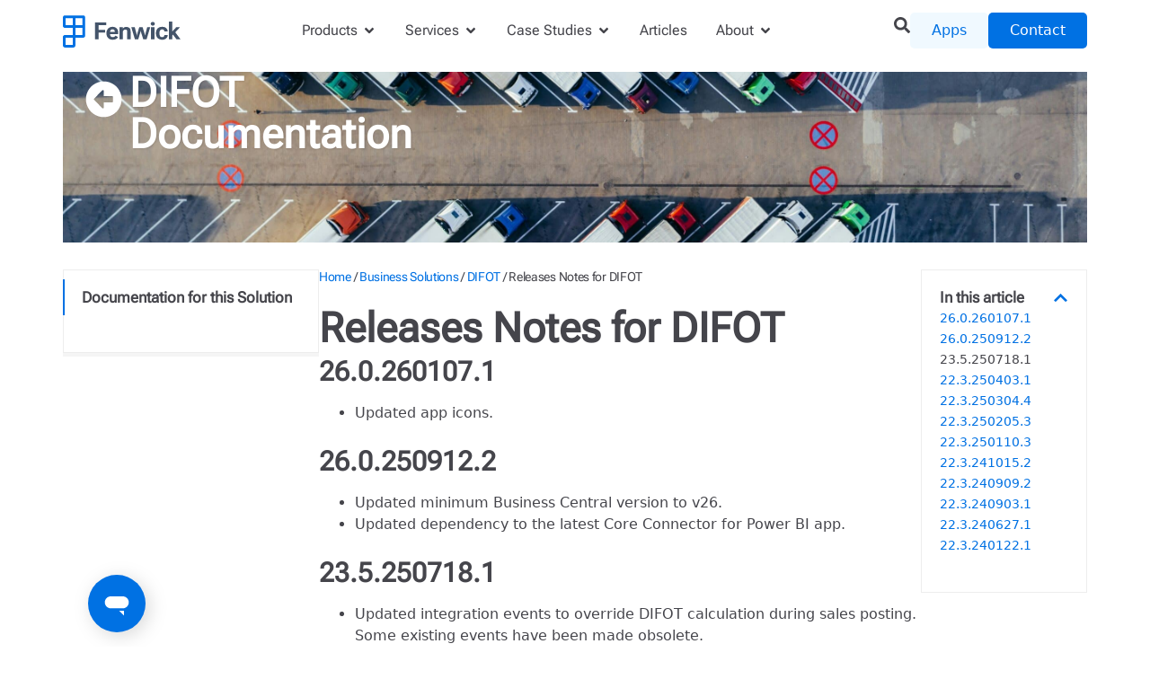

--- FILE ---
content_type: text/html; charset=UTF-8
request_url: https://www.fenwick.com.au/solutions/difot-reporting/docs/releases-notes-for-difot/
body_size: 36275
content:
<!doctype html>
<html lang="en">
<head>
	<meta charset="UTF-8">
	<meta name="viewport" content="width=device-width, initial-scale=1">
	<link rel="profile" href="https://gmpg.org/xfn/11">
	<meta name='robots' content='index, follow, max-image-preview:large, max-snippet:-1, max-video-preview:-1' />
<link rel="preconnect" href="https://cdn.fenwick.com.au">
	<!-- This site is optimized with the Yoast SEO Premium plugin v26.5 (Yoast SEO v26.6) - https://yoast.com/wordpress/plugins/seo/ -->
	<title>Releases Notes for DIFOT - Fenwick</title>
	<link rel="canonical" href="https://www.fenwick.com.au/solutions/difot-reporting/docs/releases-notes-for-difot/" />
	<meta property="og:locale" content="en_US" />
	<meta property="og:type" content="article" />
	<meta property="og:title" content="Releases Notes for DIFOT" />
	<meta property="og:description" content="26.0.260107.1 26.0.250912.2 23.5.250718.1 22.3.250403.1 22.3.250304.4 22.3.250205.3 22.3.250110.3 22.3.241015.2 22.3.240909.2 22.3.240903.1 22.3.240627.1 22.3.240122.1" />
	<meta property="og:url" content="https://www.fenwick.com.au/solutions/difot-reporting/docs/releases-notes-for-difot/" />
	<meta property="og:site_name" content="Fenwick" />
	<meta property="article:publisher" content="https://www.facebook.com/FenwickIT/" />
	<meta property="article:modified_time" content="2026-01-21T23:29:02+00:00" />
	<meta property="og:image" content="https://www.fenwick.com.au/wp-content/uploads/2026/01/Fenwick-Social-Card.png" />
	<meta property="og:image:width" content="1201" />
	<meta property="og:image:height" content="676" />
	<meta property="og:image:type" content="image/png" />
	<meta name="twitter:card" content="summary_large_image" />
	<meta name="twitter:label1" content="Est. reading time" />
	<meta name="twitter:data1" content="1 minute" />
	<script type="application/ld+json" class="yoast-schema-graph">{"@context":"https://schema.org","@graph":[{"@type":"TechArticle","@id":"https://www.fenwick.com.au/solutions/difot-reporting/docs/releases-notes-for-difot/#article","isPartOf":{"@id":"https://www.fenwick.com.au/solutions/difot-reporting/docs/releases-notes-for-difot/"},"author":{"name":"Tuan Nguyen","@id":"https://www.fenwick.com.au/#/schema/person/3f820ee72123b17b0c35e25eccc61f32"},"headline":"Releases Notes for DIFOT","datePublished":"2024-01-23T05:36:35+00:00","dateModified":"2026-01-21T23:29:02+00:00","mainEntityOfPage":{"@id":"https://www.fenwick.com.au/solutions/difot-reporting/docs/releases-notes-for-difot/"},"wordCount":159,"publisher":{"@id":"https://www.fenwick.com.au/#organization"},"inLanguage":"en-AU"},{"@type":"WebPage","@id":"https://www.fenwick.com.au/solutions/difot-reporting/docs/releases-notes-for-difot/","url":"https://www.fenwick.com.au/solutions/difot-reporting/docs/releases-notes-for-difot/","name":"Releases Notes for DIFOT - Fenwick","isPartOf":{"@id":"https://www.fenwick.com.au/#website"},"datePublished":"2024-01-23T05:36:35+00:00","dateModified":"2026-01-21T23:29:02+00:00","breadcrumb":{"@id":"https://www.fenwick.com.au/solutions/difot-reporting/docs/releases-notes-for-difot/#breadcrumb"},"inLanguage":"en-AU","potentialAction":[{"@type":"ReadAction","target":["https://www.fenwick.com.au/solutions/difot-reporting/docs/releases-notes-for-difot/"]}]},{"@type":"BreadcrumbList","@id":"https://www.fenwick.com.au/solutions/difot-reporting/docs/releases-notes-for-difot/#breadcrumb","itemListElement":[{"@type":"ListItem","position":1,"name":"Home","item":"https://www.fenwick.com.au/"},{"@type":"ListItem","position":2,"name":"Business Solutions","item":"https://www.fenwick.com.au/solutions/"},{"@type":"ListItem","position":3,"name":"DIFOT","item":"https://www.fenwick.com.au/solutions/difot-reporting/"},{"@type":"ListItem","position":4,"name":"Releases Notes for DIFOT"}]},{"@type":"WebSite","@id":"https://www.fenwick.com.au/#website","url":"https://www.fenwick.com.au/","name":"Fenwick","description":"Systems that build your business future","publisher":{"@id":"https://www.fenwick.com.au/#organization"},"potentialAction":[{"@type":"SearchAction","target":{"@type":"EntryPoint","urlTemplate":"https://www.fenwick.com.au/?s={search_term_string}"},"query-input":{"@type":"PropertyValueSpecification","valueRequired":true,"valueName":"search_term_string"}}],"inLanguage":"en-AU"},{"@type":["Organization","Place","ProfessionalService"],"@id":"https://www.fenwick.com.au/#organization","name":"Fenwick","url":"https://www.fenwick.com.au/","logo":{"@id":"https://www.fenwick.com.au/solutions/difot-reporting/docs/releases-notes-for-difot/#local-main-organization-logo"},"image":{"@id":"https://www.fenwick.com.au/solutions/difot-reporting/docs/releases-notes-for-difot/#local-main-organization-logo"},"sameAs":["https://www.facebook.com/FenwickIT/","https://www.instagram.com/fenwickinsta/","https://www.linkedin.com/company/fenwick-it","https://www.youtube.com/channel/UC-x1PVseOHKK8MIp5dFVbfA","https://www.linkedin.com/showcase/fenwick-apps/"],"foundingDate":"1976-01-01","duns":"753680875","numberOfEmployees":{"@type":"QuantitativeValue","minValue":"51","maxValue":"200"},"address":{"@id":"https://www.fenwick.com.au/solutions/difot-reporting/docs/releases-notes-for-difot/#local-main-place-address"},"geo":{"@type":"GeoCoordinates","latitude":"-37.8210083","longitude":"144.9628615"},"telephone":["+61 3 9695 3333"],"openingHoursSpecification":[{"@type":"OpeningHoursSpecification","dayOfWeek":["Monday","Tuesday","Wednesday","Thursday","Friday","Saturday","Sunday"],"opens":"09:00","closes":"17:00"}],"email":"welcome@fenwick.com.au","areaServed":"Worldwide","vatID":"78 005 237 543","taxID":"78 005 237 543"},{"@type":"Person","@id":"https://www.fenwick.com.au/#/schema/person/3f820ee72123b17b0c35e25eccc61f32","name":"Tuan Nguyen","image":{"@type":"ImageObject","inLanguage":"en-AU","@id":"https://www.fenwick.com.au/#/schema/person/image/","url":"https://cdn.fenwick.com.au/wp-content/uploads/no-profile.png","contentUrl":"https://cdn.fenwick.com.au/wp-content/uploads/no-profile.png","caption":"Tuan Nguyen"},"gender":"male","knowsLanguage":["English","Vietnamese"],"jobTitle":"Developer","url":"https://www.fenwick.com.au/blog/author/tuan-nguyen/"},{"@type":"PostalAddress","@id":"https://www.fenwick.com.au/solutions/difot-reporting/docs/releases-notes-for-difot/#local-main-place-address","streetAddress":"Level 7, 1 Southbank Boulevard","addressLocality":"Southbank","postalCode":"3006","addressRegion":"VIC","addressCountry":"AU"},{"@type":"ImageObject","inLanguage":"en-AU","@id":"https://www.fenwick.com.au/solutions/difot-reporting/docs/releases-notes-for-difot/#local-main-organization-logo","url":"https://www.fenwick.com.au/wp-content/uploads/2025/12/FenwickText-DarkLightBluePaddingOutlines-800w.png","contentUrl":"https://www.fenwick.com.au/wp-content/uploads/2025/12/FenwickText-DarkLightBluePaddingOutlines-800w.png","width":800,"height":302,"caption":"Fenwick"}]}</script>
	<meta name="geo.placename" content="Southbank" />
	<meta name="geo.position" content="-37.8210083;144.9628615" />
	<meta name="geo.region" content="Australia" />
	<!-- / Yoast SEO Premium plugin. -->


<link rel='dns-prefetch' href='//www.googletagmanager.com' />
<link rel='dns-prefetch' href='//cdn.fenwick.com.au' />
<link rel="alternate" type="application/rss+xml" title="Fenwick &raquo; Feed" href="https://www.fenwick.com.au/feed/" />
<link rel="alternate" title="oEmbed (JSON)" type="application/json+oembed" href="https://www.fenwick.com.au/wp-json/oembed/1.0/embed?url=https%3A%2F%2Fwww.fenwick.com.au%2Fsolutions%2Fdifot-reporting%2Fdocs%2Freleases-notes-for-difot%2F" />
<link rel="alternate" title="oEmbed (XML)" type="text/xml+oembed" href="https://www.fenwick.com.au/wp-json/oembed/1.0/embed?url=https%3A%2F%2Fwww.fenwick.com.au%2Fsolutions%2Fdifot-reporting%2Fdocs%2Freleases-notes-for-difot%2F&#038;format=xml" />
<style id='wp-img-auto-sizes-contain-inline-css'>
img:is([sizes=auto i],[sizes^="auto," i]){contain-intrinsic-size:3000px 1500px}
/*# sourceURL=wp-img-auto-sizes-contain-inline-css */
</style>

<link rel='stylesheet' id='wp-block-library-css' href='https://www.fenwick.com.au/wp-content/plugins/gutenberg/build/styles/block-library/style.css?ver=22.2.0' media='all' />
<link rel='stylesheet' id='wp-block-library-theme-css' href='https://www.fenwick.com.au/wp-content/plugins/gutenberg/build/styles/block-library/theme.css?ver=22.2.0' media='all' />
<style id='safe-svg-svg-icon-style-inline-css'>
.safe-svg-cover{text-align:center}.safe-svg-cover .safe-svg-inside{display:inline-block;max-width:100%}.safe-svg-cover svg{fill:currentColor;height:100%;max-height:100%;max-width:100%;width:100%}

/*# sourceURL=https://www.fenwick.com.au/wp-content/plugins/safe-svg/dist/safe-svg-block-frontend.css */
</style>
<style id='global-styles-inline-css'>
:root{--wp--preset--aspect-ratio--square: 1;--wp--preset--aspect-ratio--4-3: 4/3;--wp--preset--aspect-ratio--3-4: 3/4;--wp--preset--aspect-ratio--3-2: 3/2;--wp--preset--aspect-ratio--2-3: 2/3;--wp--preset--aspect-ratio--16-9: 16/9;--wp--preset--aspect-ratio--9-16: 9/16;--wp--preset--color--black: #000000;--wp--preset--color--cyan-bluish-gray: #abb8c3;--wp--preset--color--white: #ffffff;--wp--preset--color--pale-pink: #f78da7;--wp--preset--color--vivid-red: #cf2e2e;--wp--preset--color--luminous-vivid-orange: #ff6900;--wp--preset--color--luminous-vivid-amber: #fcb900;--wp--preset--color--light-green-cyan: #7bdcb5;--wp--preset--color--vivid-green-cyan: #00d084;--wp--preset--color--pale-cyan-blue: #8ed1fc;--wp--preset--color--vivid-cyan-blue: #0693e3;--wp--preset--color--vivid-purple: #9b51e0;--wp--preset--gradient--vivid-cyan-blue-to-vivid-purple: linear-gradient(135deg,rgb(6,147,227) 0%,rgb(155,81,224) 100%);--wp--preset--gradient--light-green-cyan-to-vivid-green-cyan: linear-gradient(135deg,rgb(122,220,180) 0%,rgb(0,208,130) 100%);--wp--preset--gradient--luminous-vivid-amber-to-luminous-vivid-orange: linear-gradient(135deg,rgb(252,185,0) 0%,rgb(255,105,0) 100%);--wp--preset--gradient--luminous-vivid-orange-to-vivid-red: linear-gradient(135deg,rgb(255,105,0) 0%,rgb(207,46,46) 100%);--wp--preset--gradient--very-light-gray-to-cyan-bluish-gray: linear-gradient(135deg,rgb(238,238,238) 0%,rgb(169,184,195) 100%);--wp--preset--gradient--cool-to-warm-spectrum: linear-gradient(135deg,rgb(74,234,220) 0%,rgb(151,120,209) 20%,rgb(207,42,186) 40%,rgb(238,44,130) 60%,rgb(251,105,98) 80%,rgb(254,248,76) 100%);--wp--preset--gradient--blush-light-purple: linear-gradient(135deg,rgb(255,206,236) 0%,rgb(152,150,240) 100%);--wp--preset--gradient--blush-bordeaux: linear-gradient(135deg,rgb(254,205,165) 0%,rgb(254,45,45) 50%,rgb(107,0,62) 100%);--wp--preset--gradient--luminous-dusk: linear-gradient(135deg,rgb(255,203,112) 0%,rgb(199,81,192) 50%,rgb(65,88,208) 100%);--wp--preset--gradient--pale-ocean: linear-gradient(135deg,rgb(255,245,203) 0%,rgb(182,227,212) 50%,rgb(51,167,181) 100%);--wp--preset--gradient--electric-grass: linear-gradient(135deg,rgb(202,248,128) 0%,rgb(113,206,126) 100%);--wp--preset--gradient--midnight: linear-gradient(135deg,rgb(2,3,129) 0%,rgb(40,116,252) 100%);--wp--preset--font-size--small: 13px;--wp--preset--font-size--medium: 20px;--wp--preset--font-size--large: 36px;--wp--preset--font-size--x-large: 42px;--wp--preset--spacing--20: 0.44rem;--wp--preset--spacing--30: 0.67rem;--wp--preset--spacing--40: 1rem;--wp--preset--spacing--50: 1.5rem;--wp--preset--spacing--60: 2.25rem;--wp--preset--spacing--70: 3.38rem;--wp--preset--spacing--80: 5.06rem;--wp--preset--shadow--natural: 6px 6px 9px rgba(0, 0, 0, 0.2);--wp--preset--shadow--deep: 12px 12px 50px rgba(0, 0, 0, 0.4);--wp--preset--shadow--sharp: 6px 6px 0px rgba(0, 0, 0, 0.2);--wp--preset--shadow--outlined: 6px 6px 0px -3px rgb(255, 255, 255), 6px 6px rgb(0, 0, 0);--wp--preset--shadow--crisp: 6px 6px 0px rgb(0, 0, 0);}:root { --wp--style--global--content-size: 1140px;--wp--style--global--wide-size: 1500px; }:where(body) { margin: 0; }.wp-site-blocks > .alignleft { float: left; margin-right: 2em; }.wp-site-blocks > .alignright { float: right; margin-left: 2em; }.wp-site-blocks > .aligncenter { justify-content: center; margin-left: auto; margin-right: auto; }:where(.is-layout-flex){gap: 0.5em;}:where(.is-layout-grid){gap: 0.5em;}.is-layout-flow > .alignleft{float: left;margin-inline-start: 0;margin-inline-end: 2em;}.is-layout-flow > .alignright{float: right;margin-inline-start: 2em;margin-inline-end: 0;}.is-layout-flow > .aligncenter{margin-left: auto !important;margin-right: auto !important;}.is-layout-constrained > .alignleft{float: left;margin-inline-start: 0;margin-inline-end: 2em;}.is-layout-constrained > .alignright{float: right;margin-inline-start: 2em;margin-inline-end: 0;}.is-layout-constrained > .aligncenter{margin-left: auto !important;margin-right: auto !important;}.is-layout-constrained > :where(:not(.alignleft):not(.alignright):not(.alignfull)){max-width: var(--wp--style--global--content-size);margin-left: auto !important;margin-right: auto !important;}.is-layout-constrained > .alignwide{max-width: var(--wp--style--global--wide-size);}body .is-layout-flex{display: flex;}.is-layout-flex{flex-wrap: wrap;align-items: center;}.is-layout-flex > :is(*, div){margin: 0;}body .is-layout-grid{display: grid;}.is-layout-grid > :is(*, div){margin: 0;}body{padding-top: 0px;padding-right: 0px;padding-bottom: 0px;padding-left: 0px;}a:where(:not(.wp-element-button)){text-decoration: underline;}:root :where(.wp-element-button, .wp-block-button__link){background-color: #32373c;border-width: 0;color: #fff;font-family: inherit;font-size: inherit;font-style: inherit;font-weight: inherit;letter-spacing: inherit;line-height: inherit;padding-top: calc(0.667em + 2px);padding-right: calc(1.333em + 2px);padding-bottom: calc(0.667em + 2px);padding-left: calc(1.333em + 2px);text-decoration: none;text-transform: inherit;}.has-black-color{color: var(--wp--preset--color--black) !important;}.has-cyan-bluish-gray-color{color: var(--wp--preset--color--cyan-bluish-gray) !important;}.has-white-color{color: var(--wp--preset--color--white) !important;}.has-pale-pink-color{color: var(--wp--preset--color--pale-pink) !important;}.has-vivid-red-color{color: var(--wp--preset--color--vivid-red) !important;}.has-luminous-vivid-orange-color{color: var(--wp--preset--color--luminous-vivid-orange) !important;}.has-luminous-vivid-amber-color{color: var(--wp--preset--color--luminous-vivid-amber) !important;}.has-light-green-cyan-color{color: var(--wp--preset--color--light-green-cyan) !important;}.has-vivid-green-cyan-color{color: var(--wp--preset--color--vivid-green-cyan) !important;}.has-pale-cyan-blue-color{color: var(--wp--preset--color--pale-cyan-blue) !important;}.has-vivid-cyan-blue-color{color: var(--wp--preset--color--vivid-cyan-blue) !important;}.has-vivid-purple-color{color: var(--wp--preset--color--vivid-purple) !important;}.has-black-background-color{background-color: var(--wp--preset--color--black) !important;}.has-cyan-bluish-gray-background-color{background-color: var(--wp--preset--color--cyan-bluish-gray) !important;}.has-white-background-color{background-color: var(--wp--preset--color--white) !important;}.has-pale-pink-background-color{background-color: var(--wp--preset--color--pale-pink) !important;}.has-vivid-red-background-color{background-color: var(--wp--preset--color--vivid-red) !important;}.has-luminous-vivid-orange-background-color{background-color: var(--wp--preset--color--luminous-vivid-orange) !important;}.has-luminous-vivid-amber-background-color{background-color: var(--wp--preset--color--luminous-vivid-amber) !important;}.has-light-green-cyan-background-color{background-color: var(--wp--preset--color--light-green-cyan) !important;}.has-vivid-green-cyan-background-color{background-color: var(--wp--preset--color--vivid-green-cyan) !important;}.has-pale-cyan-blue-background-color{background-color: var(--wp--preset--color--pale-cyan-blue) !important;}.has-vivid-cyan-blue-background-color{background-color: var(--wp--preset--color--vivid-cyan-blue) !important;}.has-vivid-purple-background-color{background-color: var(--wp--preset--color--vivid-purple) !important;}.has-black-border-color{border-color: var(--wp--preset--color--black) !important;}.has-cyan-bluish-gray-border-color{border-color: var(--wp--preset--color--cyan-bluish-gray) !important;}.has-white-border-color{border-color: var(--wp--preset--color--white) !important;}.has-pale-pink-border-color{border-color: var(--wp--preset--color--pale-pink) !important;}.has-vivid-red-border-color{border-color: var(--wp--preset--color--vivid-red) !important;}.has-luminous-vivid-orange-border-color{border-color: var(--wp--preset--color--luminous-vivid-orange) !important;}.has-luminous-vivid-amber-border-color{border-color: var(--wp--preset--color--luminous-vivid-amber) !important;}.has-light-green-cyan-border-color{border-color: var(--wp--preset--color--light-green-cyan) !important;}.has-vivid-green-cyan-border-color{border-color: var(--wp--preset--color--vivid-green-cyan) !important;}.has-pale-cyan-blue-border-color{border-color: var(--wp--preset--color--pale-cyan-blue) !important;}.has-vivid-cyan-blue-border-color{border-color: var(--wp--preset--color--vivid-cyan-blue) !important;}.has-vivid-purple-border-color{border-color: var(--wp--preset--color--vivid-purple) !important;}.has-vivid-cyan-blue-to-vivid-purple-gradient-background{background: var(--wp--preset--gradient--vivid-cyan-blue-to-vivid-purple) !important;}.has-light-green-cyan-to-vivid-green-cyan-gradient-background{background: var(--wp--preset--gradient--light-green-cyan-to-vivid-green-cyan) !important;}.has-luminous-vivid-amber-to-luminous-vivid-orange-gradient-background{background: var(--wp--preset--gradient--luminous-vivid-amber-to-luminous-vivid-orange) !important;}.has-luminous-vivid-orange-to-vivid-red-gradient-background{background: var(--wp--preset--gradient--luminous-vivid-orange-to-vivid-red) !important;}.has-very-light-gray-to-cyan-bluish-gray-gradient-background{background: var(--wp--preset--gradient--very-light-gray-to-cyan-bluish-gray) !important;}.has-cool-to-warm-spectrum-gradient-background{background: var(--wp--preset--gradient--cool-to-warm-spectrum) !important;}.has-blush-light-purple-gradient-background{background: var(--wp--preset--gradient--blush-light-purple) !important;}.has-blush-bordeaux-gradient-background{background: var(--wp--preset--gradient--blush-bordeaux) !important;}.has-luminous-dusk-gradient-background{background: var(--wp--preset--gradient--luminous-dusk) !important;}.has-pale-ocean-gradient-background{background: var(--wp--preset--gradient--pale-ocean) !important;}.has-electric-grass-gradient-background{background: var(--wp--preset--gradient--electric-grass) !important;}.has-midnight-gradient-background{background: var(--wp--preset--gradient--midnight) !important;}.has-small-font-size{font-size: var(--wp--preset--font-size--small) !important;}.has-medium-font-size{font-size: var(--wp--preset--font-size--medium) !important;}.has-large-font-size{font-size: var(--wp--preset--font-size--large) !important;}.has-x-large-font-size{font-size: var(--wp--preset--font-size--x-large) !important;}
:where(.wp-block-columns.is-layout-flex){gap: 2em;}:where(.wp-block-columns.is-layout-grid){gap: 2em;}
:root :where(.wp-block-pullquote){font-size: 1.5em;line-height: 1.6;}
:where(.wp-block-post-template.is-layout-flex){gap: 1.25em;}:where(.wp-block-post-template.is-layout-grid){gap: 1.25em;}
:where(.wp-block-term-template.is-layout-flex){gap: 1.25em;}:where(.wp-block-term-template.is-layout-grid){gap: 1.25em;}
/*# sourceURL=global-styles-inline-css */
</style>
<link rel='stylesheet' id='fancybox-css' href='https://www.fenwick.com.au/wp-content/plugins/w3dev-fancybox/fancybox/jquery.fancybox.min.css?ver=6.9' media='all' />
<link rel='stylesheet' id='cmplz-general-css' href='https://www.fenwick.com.au/wp-content/plugins/complianz-gdpr/assets/css/cookieblocker.min.css?ver=1765949969' media='all' />
<link rel='stylesheet' id='hello-elementor-css' href='https://www.fenwick.com.au/wp-content/themes/hello-elementor/assets/css/reset.css?ver=3.4.5' media='all' />
<link rel='stylesheet' id='fenwick-style-css' href='https://www.fenwick.com.au/wp-content/themes/fenwick/style.css?ver=1.0.3' media='all' />
<link rel='stylesheet' id='elementor-frontend-css' href='https://www.fenwick.com.au/wp-content/plugins/elementor/assets/css/frontend.min.css?ver=3.33.4' media='all' />
<style id='elementor-frontend-inline-css'>
.elementor-24174 .elementor-element.elementor-element-febfcf5:not(.elementor-motion-effects-element-type-background), .elementor-24174 .elementor-element.elementor-element-febfcf5 > .elementor-motion-effects-container > .elementor-motion-effects-layer{background-image:url("https://www.fenwick.com.au/wp-content/uploads/2024/01/marcin-jozwiak-kGoPcmpPT7c-unsplash-scaled.jpg");}
/*# sourceURL=elementor-frontend-inline-css */
</style>
<link rel='stylesheet' id='widget-image-css' href='https://www.fenwick.com.au/wp-content/plugins/elementor/assets/css/widget-image.min.css?ver=3.33.4' media='all' />
<link rel='stylesheet' id='e-animation-grow-rotate-css' href='https://www.fenwick.com.au/wp-content/plugins/elementor/assets/lib/animations/styles/e-animation-grow-rotate.min.css?ver=3.33.4' media='all' />
<link rel='stylesheet' id='widget-icon-box-css' href='https://www.fenwick.com.au/wp-content/plugins/elementor/assets/css/widget-icon-box.min.css?ver=3.33.4' media='all' />
<link rel='stylesheet' id='widget-heading-css' href='https://www.fenwick.com.au/wp-content/plugins/elementor/assets/css/widget-heading.min.css?ver=3.33.4' media='all' />
<link rel='stylesheet' id='widget-divider-css' href='https://www.fenwick.com.au/wp-content/plugins/elementor/assets/css/widget-divider.min.css?ver=3.33.4' media='all' />
<link rel='stylesheet' id='widget-icon-list-css' href='https://www.fenwick.com.au/wp-content/plugins/elementor/assets/css/widget-icon-list.min.css?ver=3.33.4' media='all' />
<link rel='stylesheet' id='e-animation-grow-css' href='https://www.fenwick.com.au/wp-content/plugins/elementor/assets/lib/animations/styles/e-animation-grow.min.css?ver=3.33.4' media='all' />
<link rel='stylesheet' id='widget-image-box-css' href='https://www.fenwick.com.au/wp-content/plugins/elementor/assets/css/widget-image-box.min.css?ver=3.33.4' media='all' />
<link rel='stylesheet' id='e-animation-fadeIn-css' href='https://www.fenwick.com.au/wp-content/plugins/elementor/assets/lib/animations/styles/fadeIn.min.css?ver=3.33.4' media='all' />
<link rel='stylesheet' id='widget-mega-menu-css' href='https://www.fenwick.com.au/wp-content/plugins/elementor-pro/assets/css/widget-mega-menu.min.css?ver=3.33.2' media='all' />
<link rel='stylesheet' id='widget-spacer-css' href='https://www.fenwick.com.au/wp-content/plugins/elementor/assets/css/widget-spacer.min.css?ver=3.33.4' media='all' />
<link rel='stylesheet' id='widget-social-icons-css' href='https://www.fenwick.com.au/wp-content/plugins/elementor/assets/css/widget-social-icons.min.css?ver=3.33.4' media='all' />
<link rel='stylesheet' id='e-apple-webkit-css' href='https://www.fenwick.com.au/wp-content/plugins/elementor/assets/css/conditionals/apple-webkit.min.css?ver=3.33.4' media='all' />
<link rel='stylesheet' id='widget-nav-menu-css' href='https://www.fenwick.com.au/wp-content/plugins/elementor-pro/assets/css/widget-nav-menu.min.css?ver=3.33.2' media='all' />
<link rel='stylesheet' id='widget-breadcrumbs-css' href='https://www.fenwick.com.au/wp-content/plugins/elementor-pro/assets/css/widget-breadcrumbs.min.css?ver=3.33.2' media='all' />
<link rel='stylesheet' id='widget-table-of-contents-css' href='https://www.fenwick.com.au/wp-content/plugins/elementor-pro/assets/css/widget-table-of-contents.min.css?ver=3.33.2' media='all' />
<link rel='stylesheet' id='elementor-icons-css' href='https://www.fenwick.com.au/wp-content/plugins/elementor/assets/lib/eicons/css/elementor-icons.min.css?ver=5.44.0' media='all' />
<link rel='stylesheet' id='widget-contact-buttons-base-css' href='https://www.fenwick.com.au/wp-content/plugins/elementor/assets/css/widget-contact-buttons-base.min.css?ver=3.33.4' media='all' />
<link rel='stylesheet' id='widget-contact-buttons-var-9-css' href='https://www.fenwick.com.au/wp-content/plugins/elementor/assets/css/widget-contact-buttons-var-9.min.css?ver=3.33.4' media='all' />
<link rel='stylesheet' id='elementor-post-20182-css' href='https://www.fenwick.com.au/wp-content/uploads/elementor/css/post-20182.css?ver=1769192231' media='all' />
<link rel='stylesheet' id='elementor-post-22059-css' href='https://www.fenwick.com.au/wp-content/uploads/elementor/css/post-22059.css?ver=1769192233' media='all' />
<link rel='stylesheet' id='elementor-post-42173-css' href='https://www.fenwick.com.au/wp-content/uploads/elementor/css/post-42173.css?ver=1769192233' media='all' />
<link rel='stylesheet' id='elementor-post-24180-css' href='https://www.fenwick.com.au/wp-content/uploads/elementor/css/post-24180.css?ver=1769192985' media='all' />
<link rel='stylesheet' id='elementor-post-24174-css' href='https://www.fenwick.com.au/wp-content/uploads/elementor/css/post-24174.css?ver=1769192986' media='all' />
<link rel='stylesheet' id='elementor-post-44166-css' href='https://www.fenwick.com.au/wp-content/uploads/elementor/css/post-44166.css?ver=1769192234' media='all' />
<link rel='stylesheet' id='elementor-gf-local-robotoflex-css' href='https://www.fenwick.com.au/wp-content/uploads/elementor/google-fonts/css/robotoflex.css?ver=1754443986' media='all' />
<meta name="sentry-trace" content="b403285ec6444b6b9bd40263a84af7c2-cefda003ee514794-1" />
<meta name="traceparent" content="" />
<meta name="baggage" content="sentry-trace_id=b403285ec6444b6b9bd40263a84af7c2,sentry-sample_rate=0.3,sentry-transaction=%2Fsolutions%2F%7Bapp%7D%2Fdocs%2Freleases-note%7Bapp_article%7Ds-for-difot,sentry-public_key=cd509e11047241e59bbfb1dec0e683af,sentry-release=1.0.0,sentry-environment=production,sentry-sampled=true,sentry-sample_rand=0.136089" />
<script src="https://www.fenwick.com.au/wp-includes/js/jquery/jquery.min.js?ver=3.7.1" id="jquery-core-js"></script>
<script src="https://www.fenwick.com.au/wp-includes/js/jquery/jquery-migrate.min.js?ver=3.4.1" id="jquery-migrate-js"></script>

<!-- Google tag (gtag.js) snippet added by Site Kit -->
<!-- Google Analytics snippet added by Site Kit -->
<!-- Google Ads snippet added by Site Kit -->
<script src="https://www.googletagmanager.com/gtag/js?id=G-HKGC27L7YR" id="google_gtagjs-js" async></script>
<script id="google_gtagjs-js-after">
window.dataLayer = window.dataLayer || [];function gtag(){dataLayer.push(arguments);}
gtag("set","linker",{"domains":["www.fenwick.com.au"]});
gtag("js", new Date());
gtag("set", "developer_id.dZTNiMT", true);
gtag("config", "G-HKGC27L7YR", {"googlesitekit_post_type":"app-article"});
gtag("config", "AW-1071232936");
 window._googlesitekit = window._googlesitekit || {}; window._googlesitekit.throttledEvents = []; window._googlesitekit.gtagEvent = (name, data) => { var key = JSON.stringify( { name, data } ); if ( !! window._googlesitekit.throttledEvents[ key ] ) { return; } window._googlesitekit.throttledEvents[ key ] = true; setTimeout( () => { delete window._googlesitekit.throttledEvents[ key ]; }, 5 ); gtag( "event", name, { ...data, event_source: "site-kit" } ); }; 
//# sourceURL=google_gtagjs-js-after
</script>
<link rel='shortlink' href='https://www.fenwick.com.au/?p=36916' />
<meta name="generator" content="Site Kit by Google 1.168.0" /><meta name="generator" content="performance-lab 4.0.0; plugins: speculation-rules">
			<style>.cmplz-hidden {
					display: none !important;
				}</style><meta name="theme-color" content="#1565c0"><meta name="generator" content="speculation-rules 1.6.0">
			<style>
				.e-con.e-parent:nth-of-type(n+4):not(.e-lazyloaded):not(.e-no-lazyload),
				.e-con.e-parent:nth-of-type(n+4):not(.e-lazyloaded):not(.e-no-lazyload) * {
					background-image: none !important;
				}
				@media screen and (max-height: 1024px) {
					.e-con.e-parent:nth-of-type(n+3):not(.e-lazyloaded):not(.e-no-lazyload),
					.e-con.e-parent:nth-of-type(n+3):not(.e-lazyloaded):not(.e-no-lazyload) * {
						background-image: none !important;
					}
				}
				@media screen and (max-height: 640px) {
					.e-con.e-parent:nth-of-type(n+2):not(.e-lazyloaded):not(.e-no-lazyload),
					.e-con.e-parent:nth-of-type(n+2):not(.e-lazyloaded):not(.e-no-lazyload) * {
						background-image: none !important;
					}
				}
			</style>
			<link rel="icon" href="https://www.fenwick.com.au/wp-content/uploads/2020/02/FenwickPaddedSquare-512w-150x150.png" sizes="32x32" />
<link rel="icon" href="https://www.fenwick.com.au/wp-content/uploads/2020/02/FenwickPaddedSquare-512w-300x300.png" sizes="192x192" />
<link rel="apple-touch-icon" href="https://www.fenwick.com.au/wp-content/uploads/2020/02/FenwickPaddedSquare-512w-300x300.png" />
<meta name="msapplication-TileImage" content="https://www.fenwick.com.au/wp-content/uploads/2020/02/FenwickPaddedSquare-512w-300x300.png" />
</head>
<body class="wp-singular app-article-template-default single single-app-article postid-36916 wp-custom-logo wp-embed-responsive wp-theme-hello-elementor wp-child-theme-fenwick hello-elementor-default elementor-default elementor-kit-20182 elementor-page-24180">


<a class="skip-link screen-reader-text" href="#content">Skip to content</a>

		<header data-elementor-type="header" data-elementor-id="22059" class="elementor elementor-22059 elementor-location-header" data-elementor-post-type="elementor_library">
			<header class="elementor-element elementor-element-9548a58 e-flex e-con-boxed e-con e-parent" data-id="9548a58" data-element_type="container" data-settings="{&quot;background_background&quot;:&quot;classic&quot;}">
					<div class="e-con-inner">
				<div class="elementor-element elementor-element-28fe8ef elementor-widget elementor-widget-image" data-id="28fe8ef" data-element_type="widget" data-widget_type="image.default">
																<a href="/">
							<img width="345" height="100" src="https://www.fenwick.com.au/wp-content/uploads/2025/04/FenwickText-2025-Outlines.svg" class="attachment-full size-full wp-image-43918" alt="" />								</a>
															</div>
		<div class="elementor-element elementor-element-e357e14 e-con-full e-flex e-con e-child" data-id="e357e14" data-element_type="container">
				<div class="elementor-element elementor-element-ec25b0b e-fit_to_content e-n-menu-layout-horizontal e-n-menu-tablet elementor-widget elementor-widget-n-menu" data-id="ec25b0b" data-element_type="widget" data-settings="{&quot;menu_items&quot;:[{&quot;item_title&quot;:&quot;Products&quot;,&quot;_id&quot;:&quot;637f49c&quot;,&quot;item_dropdown_content&quot;:&quot;yes&quot;,&quot;item_link&quot;:{&quot;url&quot;:&quot;&quot;,&quot;is_external&quot;:&quot;&quot;,&quot;nofollow&quot;:&quot;&quot;,&quot;custom_attributes&quot;:&quot;&quot;},&quot;item_icon&quot;:{&quot;value&quot;:&quot;&quot;,&quot;library&quot;:&quot;&quot;},&quot;item_icon_active&quot;:null,&quot;element_id&quot;:&quot;&quot;},{&quot;item_title&quot;:&quot;Services&quot;,&quot;_id&quot;:&quot;4309585&quot;,&quot;item_dropdown_content&quot;:&quot;yes&quot;,&quot;item_link&quot;:{&quot;url&quot;:&quot;&quot;,&quot;is_external&quot;:&quot;&quot;,&quot;nofollow&quot;:&quot;&quot;,&quot;custom_attributes&quot;:&quot;&quot;},&quot;item_icon&quot;:{&quot;value&quot;:&quot;&quot;,&quot;library&quot;:&quot;&quot;},&quot;item_icon_active&quot;:null,&quot;element_id&quot;:&quot;&quot;},{&quot;_id&quot;:&quot;1b3c1e8&quot;,&quot;item_title&quot;:&quot;Case Studies&quot;,&quot;item_dropdown_content&quot;:&quot;yes&quot;,&quot;item_link&quot;:{&quot;url&quot;:&quot;&quot;,&quot;is_external&quot;:&quot;&quot;,&quot;nofollow&quot;:&quot;&quot;,&quot;custom_attributes&quot;:&quot;&quot;},&quot;item_icon&quot;:{&quot;value&quot;:&quot;&quot;,&quot;library&quot;:&quot;&quot;},&quot;item_icon_active&quot;:null,&quot;element_id&quot;:&quot;&quot;},{&quot;_id&quot;:&quot;b2bd9ea&quot;,&quot;item_title&quot;:&quot;Articles&quot;,&quot;item_link&quot;:{&quot;url&quot;:&quot;\/blog&quot;,&quot;is_external&quot;:&quot;&quot;,&quot;nofollow&quot;:&quot;&quot;,&quot;custom_attributes&quot;:&quot;&quot;},&quot;item_dropdown_content&quot;:&quot;no&quot;,&quot;item_icon&quot;:{&quot;value&quot;:&quot;&quot;,&quot;library&quot;:&quot;&quot;},&quot;item_icon_active&quot;:null,&quot;element_id&quot;:&quot;&quot;},{&quot;_id&quot;:&quot;c25e9b1&quot;,&quot;item_title&quot;:&quot;About&quot;,&quot;item_dropdown_content&quot;:&quot;yes&quot;,&quot;item_link&quot;:{&quot;url&quot;:&quot;&quot;,&quot;is_external&quot;:&quot;&quot;,&quot;nofollow&quot;:&quot;&quot;,&quot;custom_attributes&quot;:&quot;&quot;},&quot;item_icon&quot;:{&quot;value&quot;:&quot;&quot;,&quot;library&quot;:&quot;&quot;},&quot;item_icon_active&quot;:null,&quot;element_id&quot;:&quot;&quot;}],&quot;open_animation&quot;:&quot;fadeIn&quot;,&quot;item_position_horizontal&quot;:&quot;center&quot;,&quot;content_width&quot;:&quot;fit_to_content&quot;,&quot;item_position_horizontal_tablet&quot;:&quot;stretch&quot;,&quot;item_position_horizontal_mobile&quot;:&quot;stretch&quot;,&quot;content_horizontal_position&quot;:&quot;center&quot;,&quot;item_layout&quot;:&quot;horizontal&quot;,&quot;open_on&quot;:&quot;hover&quot;,&quot;horizontal_scroll&quot;:&quot;disable&quot;,&quot;breakpoint_selector&quot;:&quot;tablet&quot;,&quot;menu_item_title_distance_from_content&quot;:{&quot;unit&quot;:&quot;px&quot;,&quot;size&quot;:0,&quot;sizes&quot;:[]},&quot;menu_item_title_distance_from_content_tablet&quot;:{&quot;unit&quot;:&quot;px&quot;,&quot;size&quot;:&quot;&quot;,&quot;sizes&quot;:[]},&quot;menu_item_title_distance_from_content_mobile&quot;:{&quot;unit&quot;:&quot;px&quot;,&quot;size&quot;:&quot;&quot;,&quot;sizes&quot;:[]}}" data-widget_type="mega-menu.default">
							<nav class="e-n-menu" data-widget-number="247" aria-label="Menu">
					<button class="e-n-menu-toggle" id="menu-toggle-247" aria-haspopup="true" aria-expanded="false" aria-controls="menubar-247" aria-label="Menu Toggle">
			<span class="e-n-menu-toggle-icon e-open">
				<svg class="e-font-icon-svg e-eicon-menu-bar" viewBox="0 0 1000 1000" xmlns="http://www.w3.org/2000/svg"><path d="M104 333H896C929 333 958 304 958 271S929 208 896 208H104C71 208 42 237 42 271S71 333 104 333ZM104 583H896C929 583 958 554 958 521S929 458 896 458H104C71 458 42 487 42 521S71 583 104 583ZM104 833H896C929 833 958 804 958 771S929 708 896 708H104C71 708 42 737 42 771S71 833 104 833Z"></path></svg>			</span>
			<span class="e-n-menu-toggle-icon e-close">
				<svg class="e-font-icon-svg e-eicon-close" viewBox="0 0 1000 1000" xmlns="http://www.w3.org/2000/svg"><path d="M742 167L500 408 258 167C246 154 233 150 217 150 196 150 179 158 167 167 154 179 150 196 150 212 150 229 154 242 171 254L408 500 167 742C138 771 138 800 167 829 196 858 225 858 254 829L496 587 738 829C750 842 767 846 783 846 800 846 817 842 829 829 842 817 846 804 846 783 846 767 842 750 829 737L588 500 833 258C863 229 863 200 833 171 804 137 775 137 742 167Z"></path></svg>			</span>
		</button>
					<div class="e-n-menu-wrapper" id="menubar-247" aria-labelledby="menu-toggle-247">
				<ul class="e-n-menu-heading">
								<li class="e-n-menu-item">
				<div id="e-n-menu-title-2471" class="e-n-menu-title">
					<div class="e-n-menu-title-container">												<span class="e-n-menu-title-text">
							Products						</span>
					</div>											<button id="e-n-menu-dropdown-icon-2471" class="e-n-menu-dropdown-icon e-focus" data-tab-index="1" aria-haspopup="true" aria-expanded="false" aria-controls="e-n-menu-content-2471" >
							<span class="e-n-menu-dropdown-icon-opened">
								<svg aria-hidden="true" class="e-font-icon-svg e-fas-angle-up" viewBox="0 0 320 512" xmlns="http://www.w3.org/2000/svg"><path d="M177 159.7l136 136c9.4 9.4 9.4 24.6 0 33.9l-22.6 22.6c-9.4 9.4-24.6 9.4-33.9 0L160 255.9l-96.4 96.4c-9.4 9.4-24.6 9.4-33.9 0L7 329.7c-9.4-9.4-9.4-24.6 0-33.9l136-136c9.4-9.5 24.6-9.5 34-.1z"></path></svg>								<span class="elementor-screen-only">Close Products</span>
							</span>
							<span class="e-n-menu-dropdown-icon-closed">
								<svg aria-hidden="true" class="e-font-icon-svg e-fas-angle-down" viewBox="0 0 320 512" xmlns="http://www.w3.org/2000/svg"><path d="M143 352.3L7 216.3c-9.4-9.4-9.4-24.6 0-33.9l22.6-22.6c9.4-9.4 24.6-9.4 33.9 0l96.4 96.4 96.4-96.4c9.4-9.4 24.6-9.4 33.9 0l22.6 22.6c9.4 9.4 9.4 24.6 0 33.9l-136 136c-9.2 9.4-24.4 9.4-33.8 0z"></path></svg>								<span class="elementor-screen-only">Open Products</span>
							</span>
						</button>
									</div>
									<div class="e-n-menu-content">
						<div id="e-n-menu-content-2471" data-tab-index="1" aria-labelledby="e-n-menu-dropdown-icon-2471" class="elementor-element elementor-element-6530be2 e-grid e-con-boxed e-con e-child" data-id="6530be2" data-element_type="container">
					<div class="e-con-inner">
				<div class="elementor-element elementor-element-e7f8c53 elementor-position-left elementor-view-default elementor-widget elementor-widget-icon-box" data-id="e7f8c53" data-element_type="widget" data-widget_type="icon-box.default">
							<div class="elementor-icon-box-wrapper">

						<div class="elementor-icon-box-icon">
				<a href="/solutions/dynamics-365-business-central/" class="elementor-icon elementor-animation-grow-rotate" tabindex="-1" aria-label="Dynamics 365 Business Central »">
				<svg xmlns="http://www.w3.org/2000/svg" xmlns:xlink="http://www.w3.org/1999/xlink" id="uuid-d61badf7-fb77-4a4e-b7d6-6b5b9f3d2c0c" viewBox="0 0 96 96"><defs><clipPath id="uuid-adf86193-4aa9-4b53-92dc-8f50983c7a97"><rect x="0" width="96" height="96" fill="none" stroke-width="0"></rect></clipPath><mask id="uuid-ae72fcd9-874f-4abc-8567-189dd54b0963" x="0" y="0" width="96" height="96" maskUnits="userSpaceOnUse"><g id="uuid-9be394bb-657b-4f30-8d8e-2e666dc57b48"><path d="M0,48C0,52.25,2.95,55.82,6.91,56.76c3.43,16.17,16.16,28.9,32.33,32.33.94,3.96,4.5,6.91,8.76,6.91s7.82-2.95,8.76-6.91c16.17-3.43,28.9-16.16,32.33-32.33,3.96-.94,6.91-4.5,6.91-8.76s-2.95-7.82-6.91-8.76c-3.43-16.17-16.16-28.9-32.33-32.33-.94-3.96-4.5-6.91-8.76-6.91s-7.82,2.95-8.76,6.91C23.07,10.34,10.34,23.07,6.91,39.24,2.95,40.18,0,43.75,0,48Z" fill="#8df7db" fill-rule="evenodd" stroke-width="0"></path></g></mask><linearGradient id="uuid-e31cbb65-2268-49a8-baa1-962762570dda" x1="22.92" y1="86.8" x2="72.87" y2="13.5" gradientTransform="translate(0 98) scale(1 -1)" gradientUnits="userSpaceOnUse"><stop offset="0" stop-color="#009ca8"></stop><stop offset="1" stop-color="#007d85"></stop></linearGradient><linearGradient id="uuid-72445fe4-8902-423c-a747-17b548fc8d34" x1="34.08" y1="73.11" x2="68.46" y2="16.03" gradientTransform="translate(0 98) scale(1 -1)" gradientUnits="userSpaceOnUse"><stop offset="0" stop-color="#36e3ee"></stop><stop offset="1" stop-color="#00b1be"></stop></linearGradient><linearGradient id="uuid-5733906e-16b6-487e-8ff6-5129de93668b" x1="30.85" y1="73.68" x2="74.96" y2="34.11" gradientTransform="translate(0 98) scale(1 -1)" gradientUnits="userSpaceOnUse"><stop offset="0" stop-color="#d2f6f9"></stop><stop offset="1" stop-color="#82ebf1"></stop><stop offset="1" stop-color="#82ebf1"></stop></linearGradient><linearGradient id="uuid-f1559ed9-9d7c-44b4-bbf1-f225c4242377" x1="96.78" y1="46.53" x2="72.13" y2="55.28" gradientTransform="translate(0 98) scale(1 -1)" gradientUnits="userSpaceOnUse"><stop offset="0" stop-color="#9aeef3"></stop><stop offset="1" stop-color="#82ebf1"></stop></linearGradient></defs><g clip-path="url(#uuid-adf86193-4aa9-4b53-92dc-8f50983c7a97)"><g mask="url(#uuid-ae72fcd9-874f-4abc-8567-189dd54b0963)"><circle cx="48" cy="48" r="48" fill="url(#uuid-e31cbb65-2268-49a8-baa1-962762570dda)" stroke-width="0"></circle><path d="M52,17.06c2.96-1.47,5-4.53,5-8.06,0-4.97-4.03-9-9-9s-9,4.03-9,9c0,3.53,2.04,6.59,5,8.06v5.94h8v-5.94Z" fill="#9df3f9" fill-rule="evenodd" stroke-width="0"></path><path d="M44,78.94c-2.96,1.47-5,4.53-5,8.06,0,4.97,4.03,9,9,9s9-4.03,9-9c0-3.53-2.04-6.59-5-8.06v-5.94h-8v5.94Z" fill="#82ebf1" fill-rule="evenodd" stroke-width="0"></path><path d="M17.06,44c-1.47-2.96-4.53-5-8.06-5C4.03,39,0,43.03,0,48s4.03,9,9,9c3.53,0,6.59-2.04,8.06-5h5.94v-8h-5.94Z" fill="#9df3f9" fill-rule="evenodd" stroke-width="0"></path><circle cx="48" cy="50" r="26" fill="rgba(0,0,0,.32)" stroke-width="0"></circle><path d="M59.32,54c-1.65,4.66-6.09,8-11.32,8-6.63,0-12-5.37-12-12s5.37-12,12-12c5.22,0,9.67,3.34,11.32,8h20.68v8h-20.68Z" fill="rgba(0,0,0,.32)" fill-rule="evenodd" stroke-width="0"></path><path d="M87,59c-4.97,0-9-4.03-9-9s4.03-9,9-9,9,4.03,9,9-4.03,9-9,9Z" fill="rgba(0,0,0,.32)" stroke-width="0"></path><circle cx="48" cy="48.38" r="26" fill="rgba(0,0,0,.24)" stroke-width="0"></circle><path d="M59.32,52.38c-1.65,4.66-6.09,8-11.32,8-6.63,0-12-5.37-12-12s5.37-12,12-12c5.22,0,9.67,3.34,11.32,8h20.68v8h-20.68Z" fill="rgba(0,0,0,.24)" fill-rule="evenodd" stroke-width="0"></path><path d="M87,57.38c-4.97,0-9-4.03-9-9s4.03-9,9-9,9,4.03,9,9-4.03,9-9,9Z" fill="rgba(0,0,0,.24)" stroke-width="0"></path><circle cx="48" cy="48" r="26" fill="url(#uuid-72445fe4-8902-423c-a747-17b548fc8d34)" stroke-width="0"></circle><path d="M59.32,52c-1.65,4.66-6.09,8-11.32,8-6.63,0-12-5.37-12-12s5.37-12,12-12c5.22,0,9.67,3.34,11.32,8h20.68v8h-20.68Z" fill="url(#uuid-5733906e-16b6-487e-8ff6-5129de93668b)" fill-rule="evenodd" stroke-width="0"></path><path d="M87,57c-4.97,0-9-4.03-9-9s4.03-9,9-9,9,4.03,9,9-4.03,9-9,9Z" fill="url(#uuid-f1559ed9-9d7c-44b4-bbf1-f225c4242377)" stroke-width="0"></path></g></g></svg>				</a>
			</div>
			
						<div class="elementor-icon-box-content">

									<div class="elementor-icon-box-title">
						<a href="/solutions/dynamics-365-business-central/" >
							Dynamics 365 Business Central »						</a>
					</div>
				
									<p class="elementor-icon-box-description">
						End-to-end business financials and management. All in a single software solution.					</p>
				
			</div>
			
		</div>
						</div>
				<div class="elementor-element elementor-element-759cc3a elementor-position-left elementor-view-default elementor-widget elementor-widget-icon-box" data-id="759cc3a" data-element_type="widget" data-widget_type="icon-box.default">
							<div class="elementor-icon-box-wrapper">

						<div class="elementor-icon-box-icon">
				<a href="/solutions/dynamics-365-sales/" class="elementor-icon elementor-animation-grow-rotate" tabindex="-1" aria-label="Dynamics 365 Sales »">
				<svg xmlns="http://www.w3.org/2000/svg" xmlns:xlink="http://www.w3.org/1999/xlink" id="uuid-b592da74-4051-454b-89f8-924f0877d31c" viewBox="0 0 96 96"><defs><clipPath id="uuid-5922192a-b513-452d-89b0-2a43c9361cc4"><rect width="96" height="96" fill="none" stroke-width="0"></rect></clipPath><linearGradient id="uuid-dae13187-aa9c-4834-afbb-33546dbe0238" x1="40.25" y1="67.14" x2="51.27" y2="39.32" gradientTransform="translate(0 98) scale(1 -1)" gradientUnits="userSpaceOnUse"><stop offset="0" stop-color="#a7f2ff"></stop><stop offset="1" stop-color="#7cecff"></stop></linearGradient><mask id="uuid-cdc91903-a89e-4377-b5ed-182b299bccc3" x="0" y="0" width="96" height="96" maskUnits="userSpaceOnUse"><g id="uuid-bee1725a-093f-4335-9f8a-ce5f977128e0"><path d="M95.68,53.57c.21-1.83.32-3.69.32-5.57C96,21.49,74.51,0,48,0c-1.88,0-3.74.11-5.57.32-1.43.61-2.43,2.03-2.43,3.68v8.05C17.73,13.09,0,31.47,0,54s18.8,42,42,42,40.91-17.73,41.95-40h8.05c1.65,0,3.07-1,3.68-2.43Z" fill="url(#uuid-dae13187-aa9c-4834-afbb-33546dbe0238)" stroke-width="0"></path></g></mask><linearGradient id="uuid-143c74d5-3fd8-4b2f-8996-38875511fa93" x1="33.83" y1="59.25" x2="61.9" y2="6.85" gradientTransform="translate(0 98) scale(1 -1)" gradientUnits="userSpaceOnUse"><stop offset="0" stop-color="#0078d4"></stop><stop offset="1" stop-color="#2064ae"></stop></linearGradient><linearGradient id="uuid-570f9a63-fd8c-47cd-be9f-67794987e016" x1="45.56" y1="76.99" x2="98.74" y2="28.75" gradientTransform="translate(0 98) scale(1 -1)" gradientUnits="userSpaceOnUse"><stop offset="0" stop-color="#40c4f5"></stop><stop offset="1" stop-color="#0095e6"></stop></linearGradient><linearGradient id="uuid-1e0b7e57-8c2d-4bfe-8ffe-c76692bd76f6" x1="45.56" y1="76.99" x2="98.74" y2="28.75" gradientTransform="translate(0 98) scale(1 -1)" gradientUnits="userSpaceOnUse"><stop offset="0" stop-color="#40c4f5"></stop><stop offset="1" stop-color="#0095e6"></stop></linearGradient><mask id="uuid-53a135b0-9491-4c1b-b3b2-5db40a5b795d" x="40" y="0" width="56" height="58" maskUnits="userSpaceOnUse"><g id="uuid-d37dab26-47c2-4d29-af8f-0aeea03f7477"><path d="M95.68,53.57c.21-1.83.32-3.69.32-5.57C96,21.49,74.51,0,48,0c-1.88,0-3.74.11-5.57.32-1.43.61-2.43,2.03-2.43,3.68v52h52c1.65,0,3.07-1,3.68-2.43Z" fill="url(#uuid-1e0b7e57-8c2d-4bfe-8ffe-c76692bd76f6)" fill-rule="evenodd" stroke-width="0"></path></g></mask><linearGradient id="uuid-4b831951-8e52-4380-901e-9751a9846ce6" x1="46.56" y1="69.64" x2="57.58" y2="41.82" gradientTransform="translate(0 98) scale(1 -1)" gradientUnits="userSpaceOnUse"><stop offset="0" stop-color="#a7f2ff"></stop><stop offset="1" stop-color="#7cecff"></stop></linearGradient></defs><g clip-path="url(#uuid-5922192a-b513-452d-89b0-2a43c9361cc4)"><g mask="url(#uuid-cdc91903-a89e-4377-b5ed-182b299bccc3)"><circle cx="42" cy="54" r="42" fill="url(#uuid-143c74d5-3fd8-4b2f-8996-38875511fa93)" stroke-width="0"></circle><path d="M95.68,55.57c.21-1.83.32-3.69.32-5.57,0-26.51-21.49-48-48-48-1.88,0-3.74.11-5.57.32-1.43.61-2.43,2.03-2.43,3.68v52h52c1.65,0,3.07-1,3.68-2.43Z" fill="rgba(0,0,0,.32)" stroke-width="0"></path><path d="M95.68,53.95c.21-1.83.32-3.69.32-5.57C96,21.87,74.51.38,48,.38c-1.88,0-3.74.11-5.57.32-1.43.61-2.43,2.03-2.43,3.68v52h52c1.65,0,3.07-1,3.68-2.43Z" fill="rgba(0,0,0,.24)" stroke-width="0"></path><path d="M95.68,53.57c.21-1.83.32-3.69.32-5.57C96,21.49,74.51,0,48,0c-1.88,0-3.74.11-5.57.32-1.43.61-2.43,2.03-2.43,3.68v52h52c1.65,0,3.07-1,3.68-2.43Z" fill="url(#uuid-570f9a63-fd8c-47cd-be9f-67794987e016)" fill-rule="evenodd" stroke-width="0"></path><g mask="url(#uuid-53a135b0-9491-4c1b-b3b2-5db40a5b795d)"><path d="M40,32h22c2.21,0,4,1.79,4,4v22h-26v-26Z" fill="rgba(0,0,0,.32)" stroke-width="0"></path><path d="M40,30.38h22c2.21,0,4,1.79,4,4v22h-26v-26Z" fill="rgba(0,0,0,.24)" stroke-width="0"></path><path d="M40,30h22c2.21,0,4,1.79,4,4v22h-26v-26Z" fill="url(#uuid-4b831951-8e52-4380-901e-9751a9846ce6)" stroke-width="0"></path></g></g></g></svg>				</a>
			</div>
			
						<div class="elementor-icon-box-content">

									<div class="elementor-icon-box-title">
						<a href="/solutions/dynamics-365-sales/" >
							Dynamics 365 Sales »						</a>
					</div>
				
									<p class="elementor-icon-box-description">
						Enable salespeople to build strong relationships with their customers.					</p>
				
			</div>
			
		</div>
						</div>
				<div class="elementor-element elementor-element-d02bb48 elementor-position-left elementor-view-default elementor-widget elementor-widget-icon-box" data-id="d02bb48" data-element_type="widget" data-widget_type="icon-box.default">
							<div class="elementor-icon-box-wrapper">

						<div class="elementor-icon-box-icon">
				<a href="/solutions/dynamics-365-customer-service/" class="elementor-icon elementor-animation-grow-rotate" tabindex="-1" aria-label="Dynamics 365 Customer Service »">
				<svg xmlns="http://www.w3.org/2000/svg" xmlns:xlink="http://www.w3.org/1999/xlink" id="uuid-d74f6939-8e27-424b-bd3b-103678fd595f" viewBox="0 0 96 96"><defs><clipPath id="uuid-3cc2aa5c-4941-4a53-b42b-e9f725bac1ea"><rect width="96" height="96" fill="none" stroke-width="0"></rect></clipPath><linearGradient id="uuid-1ad9fd70-328a-4a87-b8ac-cdce2b940217" x1="-2.65" y1="133.42" x2="69.86" y2="50.16" gradientTransform="translate(0 98) scale(1 -1)" gradientUnits="userSpaceOnUse"><stop offset="0" stop-color="#ebc7ff"></stop><stop offset=".49" stop-color="#e4b4ff"></stop></linearGradient><mask id="uuid-dcddf289-b020-46ca-bfb3-94f9dfa31993" x="0" y="6" width="96" height="86.01" maskUnits="userSpaceOnUse"><g id="uuid-6a36876b-f230-4f1d-9965-48b7cfbd2c81"><path d="M4,6h25.49c1.15,0,2.25.5,3,1.36l15.5,17.64,15.5-17.64c.76-.86,1.85-1.36,3.01-1.36h25.49c2.21,0,4,1.79,4,4v24.91c0,.96-.34,1.88-.97,2.61l-44,51.1c-1.6,1.85-4.47,1.85-6.06,0L.97,37.52c-.63-.73-.97-1.65-.97-2.61V10c0-2.21,1.79-4,4-4Z" fill="url(#uuid-1ad9fd70-328a-4a87-b8ac-cdce2b940217)" stroke-width="0"></path></g></mask><linearGradient id="uuid-a577acea-95e8-4abb-b670-7d079224f4ea" x1="30.78" y1="103.88" x2="93.97" y2="10.4" gradientTransform="translate(0 98) scale(1 -1)" gradientUnits="userSpaceOnUse"><stop offset="0" stop-color="#8661c5"></stop><stop offset="1" stop-color="#5c428b"></stop></linearGradient><linearGradient id="uuid-9b1693fc-6fa3-4eea-b9c4-de8305bb2c78" x1="-20.31" y1="118.04" x2="52.19" y2="34.78" gradientTransform="translate(0 98) scale(1 -1)" gradientUnits="userSpaceOnUse"><stop offset="0" stop-color="#ebc7ff"></stop><stop offset=".49" stop-color="#e4b4ff"></stop></linearGradient><linearGradient id="uuid-1a4dc4ff-1d60-4aeb-8a9f-48222b80d804" x1="24.27" y1="106.32" x2="64.97" y2="-7.82" gradientTransform="translate(0 98) scale(1 -1)" gradientUnits="userSpaceOnUse"><stop offset="0" stop-color="#cd9ef0"></stop><stop offset=".89" stop-color="#9f75d3"></stop></linearGradient></defs><g clip-path="url(#uuid-3cc2aa5c-4941-4a53-b42b-e9f725bac1ea)"><g mask="url(#uuid-dcddf289-b020-46ca-bfb3-94f9dfa31993)"><path d="M66.51,6h25.49c2.21,0,4,1.79,4,4v24.91c0,.96-.34,1.88-.97,2.61l-44,51.09c-1.6,1.85-4.47,1.85-6.06,0l-26.16-30.38L63.5,7.36c.76-.86,1.85-1.36,3.01-1.36Z" fill="url(#uuid-a577acea-95e8-4abb-b670-7d079224f4ea)" stroke-width="0"></path><g opacity=".32"><path d="M29.49,8H4c-2.21,0-4,1.79-4,4v24.91c0,.96.34,1.88.97,2.61l44,51.1c1.6,1.85,4.47,1.85,6.06,0l26.16-30.39L32.5,9.36c-.76-.86-1.85-1.36-3-1.36Z" fill="#000" stroke-width="0"></path></g><path d="M29.49,6.38H4c-2.21,0-4,1.79-4,4v24.91c0,.96.34,1.88.97,2.61l44,51.1c1.6,1.85,4.47,1.85,6.06,0l26.16-30.39L32.5,7.74c-.76-.86-1.85-1.36-3-1.36Z" fill="rgba(0,0,0,.24)" stroke-width="0"></path><path d="M29.49,6H4C1.79,6,0,7.79,0,10v24.91c0,.96.34,1.88.97,2.61l44,51.1c1.6,1.85,4.47,1.85,6.06,0l26.16-30.39L32.5,7.36c-.76-.86-1.85-1.36-3-1.36Z" fill="url(#uuid-9b1693fc-6fa3-4eea-b9c4-de8305bb2c78)" stroke-width="0"></path><path d="M48,25l-29.19,33.23,26.16,30.38c1.6,1.85,4.47,1.85,6.06,0l10.58-12.28,15.59-18.1-29.19-33.23Z" fill="url(#uuid-1a4dc4ff-1d60-4aeb-8a9f-48222b80d804)" fill-rule="evenodd" stroke-width="0"></path></g></g></svg>				</a>
			</div>
			
						<div class="elementor-icon-box-content">

									<div class="elementor-icon-box-title">
						<a href="/solutions/dynamics-365-customer-service/" >
							Dynamics 365 Customer Service »						</a>
					</div>
				
									<p class="elementor-icon-box-description">
						A suite of features to help assist your customers.					</p>
				
			</div>
			
		</div>
						</div>
				<div class="elementor-element elementor-element-35c29b2 elementor-position-left elementor-view-default elementor-widget elementor-widget-icon-box" data-id="35c29b2" data-element_type="widget" data-widget_type="icon-box.default">
							<div class="elementor-icon-box-wrapper">

						<div class="elementor-icon-box-icon">
				<a href="/solutions/microsoft-office-365/" class="elementor-icon elementor-animation-grow-rotate" tabindex="-1" aria-label="Microsoft 365 for Business »">
				<svg xmlns="http://www.w3.org/2000/svg" id="image-2" fill="none" viewBox="4 2 40 44"><path d="M20.0842 3.02588L19.8595 3.16179C19.5021 3.37799 19.1654 3.61972 18.8512 3.88385L19.4993 3.42798H25L26 11L21 16L16 19.4754V23.4829C16 26.2819 17.4629 28.8774 19.8574 30.3268L25.1211 33.5129L14 40.0002H11.8551L7.85737 37.5804C5.46286 36.131 4 33.5355 4 30.7365V17.2606C4 14.4607 5.46379 11.8645 7.85952 10.4154L19.8595 3.15687C19.9339 3.11189 20.0088 3.06823 20.0842 3.02588Z" fill="url(#paint0_radial_2994_8373)"></path><path d="M20.0842 3.02588L19.8595 3.16179C19.5021 3.37799 19.1654 3.61972 18.8512 3.88385L19.4993 3.42798H25L26 11L21 16L16 19.4754V23.4829C16 26.2819 17.4629 28.8774 19.8574 30.3268L25.1211 33.5129L14 40.0002H11.8551L7.85737 37.5804C5.46286 36.131 4 33.5355 4 30.7365V17.2606C4 14.4607 5.46379 11.8645 7.85952 10.4154L19.8595 3.15687C19.9339 3.11189 20.0088 3.06823 20.0842 3.02588Z" fill="url(#paint1_linear_2994_8373)"></path><path d="M32 19V23.4803C32 26.2793 30.5371 28.8748 28.1426 30.3242L16.1426 37.5878C13.6878 39.0737 10.6335 39.1273 8.1355 37.7487L19.8573 44.844C22.4039 46.3855 25.5959 46.3855 28.1426 44.844L40.1426 37.5803C42.5371 36.1309 43.9999 33.5354 43.9999 30.7364V27.5L42.9999 26L32 19Z" fill="url(#paint2_radial_2994_8373)"></path><path d="M32 19V23.4803C32 26.2793 30.5371 28.8748 28.1426 30.3242L16.1426 37.5878C13.6878 39.0737 10.6335 39.1273 8.1355 37.7487L19.8573 44.844C22.4039 46.3855 25.5959 46.3855 28.1426 44.844L40.1426 37.5803C42.5371 36.1309 43.9999 33.5354 43.9999 30.7364V27.5L42.9999 26L32 19Z" fill="url(#paint3_linear_2994_8373)"></path><path d="M40.1405 10.4153L28.1405 3.15678C25.6738 1.66471 22.6021 1.61849 20.0979 3.01811L19.8595 3.16231C17.4638 4.61143 16 7.20757 16 10.0075V19.4914L19.8595 17.1568C22.4051 15.6171 25.5949 15.6171 28.1405 17.1568L40.1405 24.4153C42.4613 25.8192 43.9076 28.2994 43.9957 30.9985C43.9986 30.9113 44 30.824 44 30.7364V17.2605C44 14.4606 42.5362 11.8644 40.1405 10.4153Z" fill="url(#paint4_radial_2994_8373)"></path><path d="M40.1405 10.4153L28.1405 3.15678C25.6738 1.66471 22.6021 1.61849 20.0979 3.01811L19.8595 3.16231C17.4638 4.61143 16 7.20757 16 10.0075V19.4914L19.8595 17.1568C22.4051 15.6171 25.5949 15.6171 28.1405 17.1568L40.1405 24.4153C42.4613 25.8192 43.9076 28.2994 43.9957 30.9985C43.9986 30.9113 44 30.824 44 30.7364V17.2605C44 14.4606 42.5362 11.8644 40.1405 10.4153Z" fill="url(#paint5_linear_2994_8373)"></path><path d="M4.00428 30.9984C4.00428 30.9984 4.00428 30.9984 4.00428 30.9984Z" fill="url(#paint6_radial_2994_8373)"></path><path d="M4.00428 30.9984C4.00428 30.9984 4.00428 30.9984 4.00428 30.9984Z" fill="url(#paint7_linear_2994_8373)"></path><defs><radialGradient id="paint0_radial_2994_8373" cx="0" cy="0" r="1" gradientUnits="userSpaceOnUse" gradientTransform="translate(17.4186 10.6383) rotate(110.528) scale(33.3657 58.1966)"><stop offset="0.06441" stop-color="#AE7FE2"></stop><stop offset="1" stop-color="#0078D4"></stop></radialGradient><linearGradient id="paint1_linear_2994_8373" x1="17.5119" y1="37.8685" x2="12.7513" y2="29.6347" gradientUnits="userSpaceOnUse"><stop offset="0" stop-color="#114A8B"></stop><stop offset="1" stop-color="#0078D4" stop-opacity="0"></stop></linearGradient><radialGradient id="paint2_radial_2994_8373" cx="0" cy="0" r="1" gradientUnits="userSpaceOnUse" gradientTransform="translate(10.4299 36.3511) rotate(-8.36717) scale(31.0503 20.5108)"><stop offset="0.133928" stop-color="#D59DFF"></stop><stop offset="1" stop-color="#5E438F"></stop></radialGradient><linearGradient id="paint3_linear_2994_8373" x1="40.3566" y1="25.3768" x2="35.2552" y2="32.6916" gradientUnits="userSpaceOnUse"><stop offset="0" stop-color="#493474"></stop><stop offset="1" stop-color="#8C66BA" stop-opacity="0"></stop></linearGradient><radialGradient id="paint4_radial_2994_8373" cx="0" cy="0" r="1" gradientUnits="userSpaceOnUse" gradientTransform="translate(41.0552 26.504) rotate(-165.772) scale(24.9228 41.9552)"><stop offset="0.0584996" stop-color="#50E6FF"></stop><stop offset="1" stop-color="#436DCD"></stop></radialGradient><linearGradient id="paint5_linear_2994_8373" x1="16.9758" y1="3.05655" x2="24.4868" y2="3.05655" gradientUnits="userSpaceOnUse"><stop offset="0" stop-color="#2D3F80"></stop><stop offset="1" stop-color="#436DCD" stop-opacity="0"></stop></linearGradient><radialGradient id="paint6_radial_2994_8373" cx="0" cy="0" r="1" gradientUnits="userSpaceOnUse" gradientTransform="translate(41.0552 26.504) rotate(-165.772) scale(24.9228 41.9552)"><stop offset="0.0584996" stop-color="#50E6FF"></stop><stop offset="1" stop-color="#436DCD"></stop></radialGradient><linearGradient id="paint7_linear_2994_8373" x1="16.9758" y1="3.05655" x2="24.4868" y2="3.05655" gradientUnits="userSpaceOnUse"><stop offset="0" stop-color="#2D3F80"></stop><stop offset="1" stop-color="#436DCD" stop-opacity="0"></stop></linearGradient></defs></svg>				</a>
			</div>
			
						<div class="elementor-icon-box-content">

									<div class="elementor-icon-box-title">
						<a href="/solutions/microsoft-office-365/" >
							Microsoft 365 for Business »						</a>
					</div>
				
									<p class="elementor-icon-box-description">
						Create, collaborate and share with the Office suite relied on by millions around the world.					</p>
				
			</div>
			
		</div>
						</div>
				<div class="elementor-element elementor-element-a1fbdc8 elementor-position-left elementor-view-default elementor-widget elementor-widget-icon-box" data-id="a1fbdc8" data-element_type="widget" data-widget_type="icon-box.default">
							<div class="elementor-icon-box-wrapper">

						<div class="elementor-icon-box-icon">
				<a href="/solutions/copilot/" class="elementor-icon elementor-animation-grow-rotate" tabindex="-1" aria-label="Microsoft 365 Copilot »">
				<svg xmlns="http://www.w3.org/2000/svg" width="48" height="48" viewBox="0 0 48 48" fill="none"><path d="M34.1423 7.32501C33.5634 5.35387 31.7547 4 29.7003 4L28.3488 4C26.1142 4 24.1985 5.59611 23.7952 7.79398L21.4805 20.4072L22.0549 18.4419C22.6319 16.4679 24.4419 15.1111 26.4986 15.1111H34.3524L37.6462 16.3942L40.8213 15.1111H39.8946C37.8401 15.1111 36.0315 13.7572 35.4525 11.7861L34.1423 7.32501Z" fill="url(#paint0_radial_56201_15503)"></path><path d="M14.3307 40.656C14.9032 42.6366 16.7165 44 18.7783 44H21.6486C24.1592 44 26.2122 41.999 26.2767 39.4893L26.5893 27.3271L25.9354 29.5602C25.3577 31.5332 23.5481 32.8889 21.4923 32.8889L13.5732 32.8889L10.7499 31.3573L7.69336 32.8889H8.60461C10.6663 32.8889 12.4796 34.2522 13.0521 36.2329L14.3307 40.656Z" fill="url(#paint1_radial_56201_15503)"></path><path d="M29.4993 4H13.46C8.87732 4 6.12772 10.0566 4.29466 16.1132C2.12296 23.2886 -0.718769 32.8852 7.50252 32.8852H14.4282C16.4978 32.8852 18.3147 31.5168 18.8835 29.5269C20.0876 25.3143 22.1978 17.9655 23.8554 12.3712C24.6977 9.52831 25.3993 7.08673 26.4762 5.56628C27.0799 4.71385 28.086 4 29.4993 4Z" fill="url(#paint2_linear_56201_15503)"></path><path d="M29.4993 4H13.46C8.87732 4 6.12772 10.0566 4.29466 16.1132C2.12296 23.2886 -0.718769 32.8852 7.50252 32.8852H14.4282C16.4978 32.8852 18.3147 31.5168 18.8835 29.5269C20.0876 25.3143 22.1978 17.9655 23.8554 12.3712C24.6977 9.52831 25.3993 7.08673 26.4762 5.56628C27.0799 4.71385 28.086 4 29.4993 4Z" fill="url(#paint3_linear_56201_15503)"></path><path d="M18.498 44H34.5374C39.12 44 41.8696 37.9424 43.7027 31.8848C45.8744 24.7081 48.7161 15.1098 40.4948 15.1098H33.5693C31.4996 15.1098 29.6827 16.4784 29.114 18.4684C27.9098 22.6817 25.7996 30.032 24.142 35.6273C23.2996 38.4708 22.598 40.9127 21.5212 42.4335C20.9175 43.286 19.9113 44 18.498 44Z" fill="url(#paint4_radial_56201_15503)"></path><path d="M18.498 44H34.5374C39.12 44 41.8696 37.9424 43.7027 31.8848C45.8744 24.7081 48.7161 15.1098 40.4948 15.1098H33.5693C31.4996 15.1098 29.6827 16.4784 29.114 18.4684C27.9098 22.6817 25.7996 30.032 24.142 35.6273C23.2996 38.4708 22.598 40.9127 21.5212 42.4335C20.9175 43.286 19.9113 44 18.498 44Z" fill="url(#paint5_linear_56201_15503)"></path><defs><radialGradient id="paint0_radial_56201_15503" cx="0" cy="0" r="1" gradientUnits="userSpaceOnUse" gradientTransform="translate(38.005 20.5144) rotate(-129.304) scale(17.3033 16.2706)"><stop offset="0.0955758" stop-color="#00AEFF"></stop><stop offset="0.773185" stop-color="#2253CE"></stop><stop offset="1" stop-color="#0736C4"></stop></radialGradient><radialGradient id="paint1_radial_56201_15503" cx="0" cy="0" r="1" gradientUnits="userSpaceOnUse" gradientTransform="translate(11.1215 32.8171) rotate(51.84) scale(15.9912 15.5119)"><stop stop-color="#FFB657"></stop><stop offset="0.633728" stop-color="#FF5F3D"></stop><stop offset="0.923392" stop-color="#C02B3C"></stop></radialGradient><linearGradient id="paint2_linear_56201_15503" x1="12.5" y1="7.5" x2="14.7884" y2="33.9751" gradientUnits="userSpaceOnUse"><stop offset="0.156162" stop-color="#0D91E1"></stop><stop offset="0.487484" stop-color="#52B471"></stop><stop offset="0.652394" stop-color="#98BD42"></stop><stop offset="0.937361" stop-color="#FFC800"></stop></linearGradient><linearGradient id="paint3_linear_56201_15503" x1="14.5" y1="4" x2="15.7496" y2="32.8852" gradientUnits="userSpaceOnUse"><stop stop-color="#3DCBFF"></stop><stop offset="0.246674" stop-color="#0588F7" stop-opacity="0"></stop></linearGradient><radialGradient id="paint4_radial_56201_15503" cx="0" cy="0" r="1" gradientUnits="userSpaceOnUse" gradientTransform="translate(41.3187 12.2813) rotate(109.274) scale(38.3873 45.9867)"><stop offset="0.0661714" stop-color="#8C48FF"></stop><stop offset="0.5" stop-color="#F2598A"></stop><stop offset="0.895833" stop-color="#FFB152"></stop></radialGradient><linearGradient id="paint5_linear_56201_15503" x1="42.5859" y1="13.346" x2="42.5695" y2="21.2147" gradientUnits="userSpaceOnUse"><stop offset="0.0581535" stop-color="#F8ADFA"></stop><stop offset="0.708063" stop-color="#A86EDD" stop-opacity="0"></stop></linearGradient></defs></svg>				</a>
			</div>
			
						<div class="elementor-icon-box-content">

									<div class="elementor-icon-box-title">
						<a href="/solutions/copilot/" >
							Microsoft 365 Copilot »						</a>
					</div>
				
									<p class="elementor-icon-box-description">
						The future of productivity across Microsoft 365.					</p>
				
			</div>
			
		</div>
						</div>
				<div class="elementor-element elementor-element-8b442e3 elementor-position-left elementor-view-default elementor-widget elementor-widget-icon-box" data-id="8b442e3" data-element_type="widget" data-widget_type="icon-box.default">
							<div class="elementor-icon-box-wrapper">

						<div class="elementor-icon-box-icon">
				<a href="/solutions/business-intelligence-reporting/" class="elementor-icon elementor-animation-grow-rotate" tabindex="-1" aria-label="Business Intelligence &amp; Reporting with Power BI »">
				<svg xmlns="http://www.w3.org/2000/svg" xmlns:xlink="http://www.w3.org/1999/xlink" id="Layer_1" x="0px" y="0px" viewBox="0 0 96 96" xml:space="preserve"> <image width="96" height="96" xlink:href="[data-uri] nUlEQVR4nO2cvY7tNBDHZxESEhUVorslLQ0SJY9ADW9DBS9CxTtQU1HyBCskKkSBtM0OumfjxPb8 PbbH4yQn98xqlQ+PE+c34xnH8e4TXVCef/2Mb0/F6bMxg2dlsAv0Wuq++/6fbp6XM8ANfg51Mvh4 590PfUb4uEf5LoQjHgo8BueSUwNG65HLGeBI8LBuRS7bA/Ljs4EPcj0DUAGcOFDAteQQVP/RA9o8 vga+Ft89wAe5Zg6AB/PBW+xw/RwwefxPlTBVk2vmgEWmgx8cgtJVDTD7jbfo7Y8krMfpmeDZGIOu G4J2AM955UcP8BvDa2/Uwtsfw9BNXIaSRvCPYSgdCP4xDMVyVvBBPshhaFGHAHiUuNH5Rw94k+ow dBJ4a0f4cIahJwMf5AMehtaHMF3gHyFok9ExvJZDGJwbkevnABoc0TSCt07MXXsYemLwQU5hgP/+ /O7tMRYa29ts2ItpxEE+6JbL4/qclf/9x++yMdwW372+in1kq+YnN/gcnmgB+n4/hheVh6fnG3wu lm/HvBzK8s+/+joByDl8lmCTpmU69zkVwbHzZ09W9Phy+VoGPF72KG7y+JlrhA43gC94Wj2+Ch45 +I7gg5ymB8wFL+tz7Pod4C84DD0QfBZ/hsCjUNYgJ+oBO4OPN8qIRgVvhB7LOd4DDgHPsCrYbQd/ j0k4GcsLUPPAJ/dzAn+XIQiDQuDL5RbwudFdwN9nDyAn8ASGm1QGTxnY1sSKestAIjjJKGgmeIrG /aD8IPBBTvUesCt4cf1B8Hc7DD0UPAhFWVNoEvggxydhJQfMBs+gEwyBv8skLOCnx+loxQ88Cj/J bgkmmjEdkHPNBVEJvCynqBwaCVxbggfDUCN41WiKnK4HmMAXyuP6XAhvR4EPcq7vAbuBj+ujNtXj +yj4IOf4HnAIeEDP+nEG6LXKaXPAem4S+Hwxlga+lpS14pqcKAdE+3uADzkgJ7fzaOhcc0EQvCyP CszgcTt0FXELTa9RTtIDDOAJhS9qB8+cVEUqaUEdvGWNkMkAL88/s4STwSBSAeZbVq/1tn3567c6 eELwAfhIfwS82lsapHtd0MvzT0z0usBK19+kwFjR2X5vPzedV1XvfdknX3yb6jBFx7TeK/yki3hY wL+tLWIAML58di45RHU7xdADdC9t0dG9PTuHek6Px1fzhrytyeONhug3gDC7AsYQZvC1UAgZBS8/ SY6At3YEWw9QYREAX9cpejvaeoEnxrfNW4lCFKpisILRADQYZvoMmHor+4Bfr3UM+CC+IajZ26kz B2zH8vp4fofV8hLJMfA7DUOxAVzDjKYjljJSB3jU3qVIie/JLuotu/aAyAD2MKN5u3YtdgYPpiJo APxePWDc25Feo06sOwBe3Ir2BR+k2wBcyQEuYSbeIkO7gJe0tfhODeAtdhjMAdYwU9GhHNK25UoO aAe/veq6gd8rBPV5MrWDbwlrRGJKwQR+C6aySQg60gHnesVugGlhpmLAZO4n1WPFMDn4pUI3eNXb d+kBSQ4YCDNVby9dS9bVwVPlzbl4qgu8tSM45QDriAfpYx1ey7zAc3452aSJ4IPskAMMYWY5ZqTj BF7cH8V3cL4I3WiJwRzg4O2UAyyAX3RYyQHd4FEOEDugOqxAcUpvFqccUPHI3jCj6MDzBvCAb7YD qsMKJKY1esQvB1AOfiDMaL0LLluxgM/uvDP4IE45YNTbkV5LeEPwgTMA8Gt5C3gRpgrgDcYwGOA1 ulmPt1NHmEE6Yb8UbnD4qybsvLnZufSwDN7aEQw5gDrBD3i7iA/oY4wRfLQs5QjwQZzfA0a9HemV csAg+O1/rcjmxBqt4I2WsIegpCXpQw+HmZbtIPg0R6RPuAf4IMaVcd5hplAWbxnpD4IXqgWalhnT RjHkgLQHmLydchAFfc2AHf87CIPnrbQEbyL4IMYvYnlrnMNMD3jKKWhDVCrkEPGINvAGY/R/EZsV ZhpDUWL8HvDIATKKLZ8aNfCWzuCwNJGwAarejq7VaBwH8IyK81vTqo4lB79HD5CriysPawkzmg74 JGmeiqiEmpngg4ytjIvPeYWZjt41Aj65xwHggzgsTSQMKd56gh+ZfBPgWRyWHlnrKdX6ijguTwfn rGEG9K5t7IVyQnZ/07+3lI+ZtwSB338YCv7CxD/MkACv5YCYllwvpIMvjXxM4HfrAWjb7e0FvUWH qzpkAL9cW7TDB7ylMzguTyejcbZrCW8HOsm1RsFHOWBv8EHm5QAXby/czwM8uNMQeKMVHN8D+ry9 LcxIA8qliTbwaY9SHjNvohP4IDvlAOoLM729ywK+QM4M3vhxZn4OGPB2qJfkADt4zsr3Bh9k6p+p iom7fNtswPwcAk9Fw8TXMIEv5AFx2mCJKXNB/mEGefUYeEHQCv4UOWAozLQaZ9PxA89u4K12GM4B fd6O9LQ5JXB3JQd0gV/Kq97cCt5oAfPSxLK303iY0RvgAp4q8Gb+VUwsA1/EHJNqVwPwtfrBg/eA lo8zhiZr0v3fUj798pen9b+lhN91Vkv55dhA8W+vhHu+7a9LtZLBQXavpX1r303akjUvJp3lh2Rd MpBvfvz3qetpiOh/dh8NwW+yuugAAAAASUVORK5CYII="> </image> </svg>				</a>
			</div>
			
						<div class="elementor-icon-box-content">

									<div class="elementor-icon-box-title">
						<a href="/solutions/business-intelligence-reporting/" >
							Business Intelligence &amp; Reporting with Power BI »						</a>
					</div>
				
									<p class="elementor-icon-box-description">
						Leverage Power BI to gain insights into your operations.					</p>
				
			</div>
			
		</div>
						</div>
				<div class="elementor-element elementor-element-68ba328 elementor-position-left elementor-view-default elementor-widget elementor-widget-icon-box" data-id="68ba328" data-element_type="widget" data-widget_type="icon-box.default">
							<div class="elementor-icon-box-wrapper">

						<div class="elementor-icon-box-icon">
				<a href="/apps/" class="elementor-icon elementor-animation-grow-rotate" tabindex="-1" aria-label="Fenwick Apps »">
				<svg aria-hidden="true" class="e-font-icon-svg e-fas-boxes" viewBox="0 0 576 512" xmlns="http://www.w3.org/2000/svg"><path d="M560 288h-80v96l-32-21.3-32 21.3v-96h-80c-8.8 0-16 7.2-16 16v192c0 8.8 7.2 16 16 16h224c8.8 0 16-7.2 16-16V304c0-8.8-7.2-16-16-16zm-384-64h224c8.8 0 16-7.2 16-16V16c0-8.8-7.2-16-16-16h-80v96l-32-21.3L256 96V0h-80c-8.8 0-16 7.2-16 16v192c0 8.8 7.2 16 16 16zm64 64h-80v96l-32-21.3L96 384v-96H16c-8.8 0-16 7.2-16 16v192c0 8.8 7.2 16 16 16h224c8.8 0 16-7.2 16-16V304c0-8.8-7.2-16-16-16z"></path></svg>				</a>
			</div>
			
						<div class="elementor-icon-box-content">

									<div class="elementor-icon-box-title">
						<a href="/apps/" >
							Fenwick Apps »						</a>
					</div>
				
									<p class="elementor-icon-box-description">
						Ready-made solutions to help accelerate your business.					</p>
				
			</div>
			
		</div>
						</div>
				<div class="elementor-element elementor-element-efeeca1 elementor-position-left elementor-view-default elementor-widget elementor-widget-icon-box" data-id="efeeca1" data-element_type="widget" data-widget_type="icon-box.default">
							<div class="elementor-icon-box-wrapper">

						<div class="elementor-icon-box-icon">
				<a href="/solutions/edi/" class="elementor-icon elementor-animation-grow-rotate" tabindex="-1" aria-label="EDI Electronic Trading with Fusion »">
				<svg aria-hidden="true" class="e-font-icon-svg e-fas-arrows-alt-h" viewBox="0 0 512 512" xmlns="http://www.w3.org/2000/svg"><path d="M377.941 169.941V216H134.059v-46.059c0-21.382-25.851-32.09-40.971-16.971L7.029 239.029c-9.373 9.373-9.373 24.568 0 33.941l86.059 86.059c15.119 15.119 40.971 4.411 40.971-16.971V296h243.882v46.059c0 21.382 25.851 32.09 40.971 16.971l86.059-86.059c9.373-9.373 9.373-24.568 0-33.941l-86.059-86.059c-15.119-15.12-40.971-4.412-40.971 16.97z"></path></svg>				</a>
			</div>
			
						<div class="elementor-icon-box-content">

									<div class="elementor-icon-box-title">
						<a href="/solutions/edi/" >
							EDI Electronic Trading with Fusion »						</a>
					</div>
				
									<p class="elementor-icon-box-description">
						Fully integrated EDI solution. Automate your business.					</p>
				
			</div>
			
		</div>
						</div>
				<div class="elementor-element elementor-element-1595932 elementor-position-left elementor-view-default elementor-widget elementor-widget-icon-box" data-id="1595932" data-element_type="widget" data-widget_type="icon-box.default">
							<div class="elementor-icon-box-wrapper">

						<div class="elementor-icon-box-icon">
				<a href="/solutions/mobile-warehouse-management-system/" class="elementor-icon elementor-animation-grow-rotate" tabindex="-1" aria-label="Mobile Warehouse Management with Tasklet »">
				<svg aria-hidden="true" class="e-font-icon-svg e-fas-barcode" viewBox="0 0 512 512" xmlns="http://www.w3.org/2000/svg"><path d="M0 448V64h18v384H0zm26.857-.273V64H36v383.727h-9.143zm27.143 0V64h8.857v383.727H54zm44.857 0V64h8.857v383.727h-8.857zm36 0V64h17.714v383.727h-17.714zm44.857 0V64h8.857v383.727h-8.857zm18 0V64h8.857v383.727h-8.857zm18 0V64h8.857v383.727h-8.857zm35.715 0V64h18v383.727h-18zm44.857 0V64h18v383.727h-18zm35.999 0V64h18.001v383.727h-18.001zm36.001 0V64h18.001v383.727h-18.001zm26.857 0V64h18v383.727h-18zm45.143 0V64h26.857v383.727h-26.857zm35.714 0V64h9.143v383.727H476zm18 .273V64h18v384h-18z"></path></svg>				</a>
			</div>
			
						<div class="elementor-icon-box-content">

									<div class="elementor-icon-box-title">
						<a href="/solutions/mobile-warehouse-management-system/" >
							Mobile Warehouse Management with Tasklet »						</a>
					</div>
				
									<p class="elementor-icon-box-description">
						Ready-to-use, mobile warehouse scanning solution.					</p>
				
			</div>
			
		</div>
						</div>
				<div class="elementor-element elementor-element-d7e5185 elementor-position-left elementor-view-default elementor-widget elementor-widget-icon-box" data-id="d7e5185" data-element_type="widget" data-widget_type="icon-box.default">
							<div class="elementor-icon-box-wrapper">

						<div class="elementor-icon-box-icon">
				<a href="/solutions/account-payable-automation/" class="elementor-icon elementor-animation-grow-rotate" tabindex="-1" aria-label="Accounts Payable Automation with Continia »">
				<svg aria-hidden="true" class="e-font-icon-svg e-fas-file-upload" viewBox="0 0 384 512" xmlns="http://www.w3.org/2000/svg"><path d="M224 136V0H24C10.7 0 0 10.7 0 24v464c0 13.3 10.7 24 24 24h336c13.3 0 24-10.7 24-24V160H248c-13.2 0-24-10.8-24-24zm65.18 216.01H224v80c0 8.84-7.16 16-16 16h-32c-8.84 0-16-7.16-16-16v-80H94.82c-14.28 0-21.41-17.29-11.27-27.36l96.42-95.7c6.65-6.61 17.39-6.61 24.04 0l96.42 95.7c10.15 10.07 3.03 27.36-11.25 27.36zM377 105L279.1 7c-4.5-4.5-10.6-7-17-7H256v128h128v-6.1c0-6.3-2.5-12.4-7-16.9z"></path></svg>				</a>
			</div>
			
						<div class="elementor-icon-box-content">

									<div class="elementor-icon-box-title">
						<a href="/solutions/account-payable-automation/" >
							Accounts Payable Automation with Continia »						</a>
					</div>
				
									<p class="elementor-icon-box-description">
						Automate your payables processes with an integrated business solution.					</p>
				
			</div>
			
		</div>
						</div>
				<div class="elementor-element elementor-element-232381c elementor-position-left elementor-view-default elementor-widget elementor-widget-icon-box" data-id="232381c" data-element_type="widget" data-widget_type="icon-box.default">
							<div class="elementor-icon-box-wrapper">

						<div class="elementor-icon-box-icon">
				<a href="/solutions/waste-management-and-recycling/" class="elementor-icon elementor-animation-grow-rotate" tabindex="-1" aria-label="Waste &amp; Recycling Management with enwis »">
				<svg aria-hidden="true" class="e-font-icon-svg e-fas-dumpster" viewBox="0 0 576 512" xmlns="http://www.w3.org/2000/svg"><path d="M560 160c10.4 0 18-9.8 15.5-19.9l-24-96C549.7 37 543.3 32 536 32h-98.9l25.6 128H560zM272 32H171.5l-25.6 128H272V32zm132.5 0H304v128h126.1L404.5 32zM16 160h97.3l25.6-128H40c-7.3 0-13.7 5-15.5 12.1l-24 96C-2 150.2 5.6 160 16 160zm544 64h-20l4-32H32l4 32H16c-8.8 0-16 7.2-16 16v32c0 8.8 7.2 16 16 16h28l20 160v16c0 8.8 7.2 16 16 16h32c8.8 0 16-7.2 16-16v-16h320v16c0 8.8 7.2 16 16 16h32c8.8 0 16-7.2 16-16v-16l20-160h28c8.8 0 16-7.2 16-16v-32c0-8.8-7.2-16-16-16z"></path></svg>				</a>
			</div>
			
						<div class="elementor-icon-box-content">

									<div class="elementor-icon-box-title">
						<a href="/solutions/waste-management-and-recycling/" >
							Waste &amp; Recycling Management with enwis »						</a>
					</div>
				
									<p class="elementor-icon-box-description">
						An out of the box business system solution for the Waste and Recycling industry.					</p>
				
			</div>
			
		</div>
						</div>
				<div class="elementor-element elementor-element-5631e39 elementor-position-left elementor-view-default elementor-widget elementor-widget-icon-box" data-id="5631e39" data-element_type="widget" data-widget_type="icon-box.default">
							<div class="elementor-icon-box-wrapper">

						<div class="elementor-icon-box-icon">
				<a href="/solutions/" class="elementor-icon elementor-animation-grow-rotate" tabindex="-1" aria-label="All products »">
				<svg aria-hidden="true" class="e-font-icon-svg e-fas-box-open" viewBox="0 0 640 512" xmlns="http://www.w3.org/2000/svg"><path d="M425.7 256c-16.9 0-32.8-9-41.4-23.4L320 126l-64.2 106.6c-8.7 14.5-24.6 23.5-41.5 23.5-4.5 0-9-.6-13.3-1.9L64 215v178c0 14.7 10 27.5 24.2 31l216.2 54.1c10.2 2.5 20.9 2.5 31 0L551.8 424c14.2-3.6 24.2-16.4 24.2-31V215l-137 39.1c-4.3 1.3-8.8 1.9-13.3 1.9zm212.6-112.2L586.8 41c-3.1-6.2-9.8-9.8-16.7-8.9L320 64l91.7 152.1c3.8 6.3 11.4 9.3 18.5 7.3l197.9-56.5c9.9-2.9 14.7-13.9 10.2-23.1zM53.2 41L1.7 143.8c-4.6 9.2.3 20.2 10.1 23l197.9 56.5c7.1 2 14.7-1 18.5-7.3L320 64 69.8 32.1c-6.9-.8-13.5 2.7-16.6 8.9z"></path></svg>				</a>
			</div>
			
						<div class="elementor-icon-box-content">

									<div class="elementor-icon-box-title">
						<a href="/solutions/" >
							All products »						</a>
					</div>
				
									<p class="elementor-icon-box-description">
						See our entire library of products to easily add functionality to your business.​					</p>
				
			</div>
			
		</div>
						</div>
					</div>
				</div>
							</div>
							</li>
					<li class="e-n-menu-item">
				<div id="e-n-menu-title-2472" class="e-n-menu-title">
					<div class="e-n-menu-title-container">												<span class="e-n-menu-title-text">
							Services						</span>
					</div>											<button id="e-n-menu-dropdown-icon-2472" class="e-n-menu-dropdown-icon e-focus" data-tab-index="2" aria-haspopup="true" aria-expanded="false" aria-controls="e-n-menu-content-2472" >
							<span class="e-n-menu-dropdown-icon-opened">
								<svg aria-hidden="true" class="e-font-icon-svg e-fas-angle-up" viewBox="0 0 320 512" xmlns="http://www.w3.org/2000/svg"><path d="M177 159.7l136 136c9.4 9.4 9.4 24.6 0 33.9l-22.6 22.6c-9.4 9.4-24.6 9.4-33.9 0L160 255.9l-96.4 96.4c-9.4 9.4-24.6 9.4-33.9 0L7 329.7c-9.4-9.4-9.4-24.6 0-33.9l136-136c9.4-9.5 24.6-9.5 34-.1z"></path></svg>								<span class="elementor-screen-only">Close Services</span>
							</span>
							<span class="e-n-menu-dropdown-icon-closed">
								<svg aria-hidden="true" class="e-font-icon-svg e-fas-angle-down" viewBox="0 0 320 512" xmlns="http://www.w3.org/2000/svg"><path d="M143 352.3L7 216.3c-9.4-9.4-9.4-24.6 0-33.9l22.6-22.6c9.4-9.4 24.6-9.4 33.9 0l96.4 96.4 96.4-96.4c9.4-9.4 24.6-9.4 33.9 0l22.6 22.6c9.4 9.4 9.4 24.6 0 33.9l-136 136c-9.2 9.4-24.4 9.4-33.8 0z"></path></svg>								<span class="elementor-screen-only">Open Services</span>
							</span>
						</button>
									</div>
									<div class="e-n-menu-content">
						<div id="e-n-menu-content-2472" data-tab-index="2" aria-labelledby="e-n-menu-dropdown-icon-2472" class="elementor-element elementor-element-4e80de8 e-flex e-con-boxed e-con e-child" data-id="4e80de8" data-element_type="container">
					<div class="e-con-inner">
		<div class="elementor-element elementor-element-0f3da48 e-con-full e-flex e-con e-child" data-id="0f3da48" data-element_type="container">
				<div class="elementor-element elementor-element-64530a4 elementor-widget elementor-widget-heading" data-id="64530a4" data-element_type="widget" data-widget_type="heading.default">
					<div class="elementor-heading-title elementor-size-default">Dynamics 365 Business Central</div>				</div>
		<div class="elementor-element elementor-element-6092a01 e-con-full e-grid e-con e-child" data-id="6092a01" data-element_type="container">
				<div class="elementor-element elementor-element-132a6a2 elementor-position-left elementor-widget__width-initial elementor-view-default elementor-widget elementor-widget-icon-box" data-id="132a6a2" data-element_type="widget" data-widget_type="icon-box.default">
							<div class="elementor-icon-box-wrapper">

						<div class="elementor-icon-box-icon">
				<a href="/solutions/dynamics-365-business-central/" class="elementor-icon elementor-animation-grow-rotate" tabindex="-1" aria-label="Learn about Business Central">
				<svg aria-hidden="true" class="e-font-icon-svg e-fas-book-open" viewBox="0 0 576 512" xmlns="http://www.w3.org/2000/svg"><path d="M542.22 32.05c-54.8 3.11-163.72 14.43-230.96 55.59-4.64 2.84-7.27 7.89-7.27 13.17v363.87c0 11.55 12.63 18.85 23.28 13.49 69.18-34.82 169.23-44.32 218.7-46.92 16.89-.89 30.02-14.43 30.02-30.66V62.75c.01-17.71-15.35-31.74-33.77-30.7zM264.73 87.64C197.5 46.48 88.58 35.17 33.78 32.05 15.36 31.01 0 45.04 0 62.75V400.6c0 16.24 13.13 29.78 30.02 30.66 49.49 2.6 149.59 12.11 218.77 46.95 10.62 5.35 23.21-1.94 23.21-13.46V100.63c0-5.29-2.62-10.14-7.27-12.99z"></path></svg>				</a>
			</div>
			
						<div class="elementor-icon-box-content">

									<div class="elementor-icon-box-title">
						<a href="/solutions/dynamics-365-business-central/" >
							Learn about Business Central						</a>
					</div>
				
				
			</div>
			
		</div>
						</div>
				<div class="elementor-element elementor-element-8a13bff elementor-position-left elementor-widget__width-initial elementor-view-default elementor-widget elementor-widget-icon-box" data-id="8a13bff" data-element_type="widget" data-widget_type="icon-box.default">
							<div class="elementor-icon-box-wrapper">

						<div class="elementor-icon-box-icon">
				<a href="/solutions/dynamics-365-business-central/implementation/" class="elementor-icon elementor-animation-grow-rotate" tabindex="-1" aria-label="Implementation">
				<svg aria-hidden="true" class="e-font-icon-svg e-fas-cog" viewBox="0 0 512 512" xmlns="http://www.w3.org/2000/svg"><path d="M487.4 315.7l-42.6-24.6c4.3-23.2 4.3-47 0-70.2l42.6-24.6c4.9-2.8 7.1-8.6 5.5-14-11.1-35.6-30-67.8-54.7-94.6-3.8-4.1-10-5.1-14.8-2.3L380.8 110c-17.9-15.4-38.5-27.3-60.8-35.1V25.8c0-5.6-3.9-10.5-9.4-11.7-36.7-8.2-74.3-7.8-109.2 0-5.5 1.2-9.4 6.1-9.4 11.7V75c-22.2 7.9-42.8 19.8-60.8 35.1L88.7 85.5c-4.9-2.8-11-1.9-14.8 2.3-24.7 26.7-43.6 58.9-54.7 94.6-1.7 5.4.6 11.2 5.5 14L67.3 221c-4.3 23.2-4.3 47 0 70.2l-42.6 24.6c-4.9 2.8-7.1 8.6-5.5 14 11.1 35.6 30 67.8 54.7 94.6 3.8 4.1 10 5.1 14.8 2.3l42.6-24.6c17.9 15.4 38.5 27.3 60.8 35.1v49.2c0 5.6 3.9 10.5 9.4 11.7 36.7 8.2 74.3 7.8 109.2 0 5.5-1.2 9.4-6.1 9.4-11.7v-49.2c22.2-7.9 42.8-19.8 60.8-35.1l42.6 24.6c4.9 2.8 11 1.9 14.8-2.3 24.7-26.7 43.6-58.9 54.7-94.6 1.5-5.5-.7-11.3-5.6-14.1zM256 336c-44.1 0-80-35.9-80-80s35.9-80 80-80 80 35.9 80 80-35.9 80-80 80z"></path></svg>				</a>
			</div>
			
						<div class="elementor-icon-box-content">

									<div class="elementor-icon-box-title">
						<a href="/solutions/dynamics-365-business-central/implementation/" >
							Implementation						</a>
					</div>
				
				
			</div>
			
		</div>
						</div>
				<div class="elementor-element elementor-element-83fbf83 elementor-position-left elementor-widget__width-initial elementor-view-default elementor-widget elementor-widget-icon-box" data-id="83fbf83" data-element_type="widget" data-widget_type="icon-box.default">
							<div class="elementor-icon-box-wrapper">

						<div class="elementor-icon-box-icon">
				<a href="/solutions/dynamics-365-business-central/hosted/" class="elementor-icon elementor-animation-grow-rotate" tabindex="-1" aria-label="Hosting &amp; Subscription">
				<svg aria-hidden="true" class="e-font-icon-svg e-fas-cloud" viewBox="0 0 640 512" xmlns="http://www.w3.org/2000/svg"><path d="M537.6 226.6c4.1-10.7 6.4-22.4 6.4-34.6 0-53-43-96-96-96-19.7 0-38.1 6-53.3 16.2C367 64.2 315.3 32 256 32c-88.4 0-160 71.6-160 160 0 2.7.1 5.4.2 8.1C40.2 219.8 0 273.2 0 336c0 79.5 64.5 144 144 144h368c70.7 0 128-57.3 128-128 0-61.9-44-113.6-102.4-125.4z"></path></svg>				</a>
			</div>
			
						<div class="elementor-icon-box-content">

									<div class="elementor-icon-box-title">
						<a href="/solutions/dynamics-365-business-central/hosted/" >
							Hosting &amp; Subscription						</a>
					</div>
				
				
			</div>
			
		</div>
						</div>
				<div class="elementor-element elementor-element-e050d5d elementor-position-left elementor-widget__width-initial elementor-view-default elementor-widget elementor-widget-icon-box" data-id="e050d5d" data-element_type="widget" data-widget_type="icon-box.default">
							<div class="elementor-icon-box-wrapper">

						<div class="elementor-icon-box-icon">
				<a href="/solutions/dynamics-365-business-central/upgrade/" class="elementor-icon elementor-animation-grow-rotate" tabindex="-1" aria-label="Upgrade">
				<svg aria-hidden="true" class="e-font-icon-svg e-fas-arrow-up" viewBox="0 0 448 512" xmlns="http://www.w3.org/2000/svg"><path d="M34.9 289.5l-22.2-22.2c-9.4-9.4-9.4-24.6 0-33.9L207 39c9.4-9.4 24.6-9.4 33.9 0l194.3 194.3c9.4 9.4 9.4 24.6 0 33.9L413 289.4c-9.5 9.5-25 9.3-34.3-.4L264 168.6V456c0 13.3-10.7 24-24 24h-32c-13.3 0-24-10.7-24-24V168.6L69.2 289.1c-9.3 9.8-24.8 10-34.3.4z"></path></svg>				</a>
			</div>
			
						<div class="elementor-icon-box-content">

									<div class="elementor-icon-box-title">
						<a href="/solutions/dynamics-365-business-central/upgrade/" >
							Upgrade						</a>
					</div>
				
				
			</div>
			
		</div>
						</div>
				<div class="elementor-element elementor-element-9dc8f3f elementor-position-left elementor-widget__width-initial elementor-view-default elementor-widget elementor-widget-icon-box" data-id="9dc8f3f" data-element_type="widget" data-widget_type="icon-box.default">
							<div class="elementor-icon-box-wrapper">

						<div class="elementor-icon-box-icon">
				<a href="/solutions/dynamics-365-business-central/support/" class="elementor-icon elementor-animation-grow-rotate" tabindex="-1" aria-label="Local, Expert Support">
				<svg aria-hidden="true" class="e-font-icon-svg e-far-life-ring" viewBox="0 0 512 512" xmlns="http://www.w3.org/2000/svg"><path d="M256 504c136.967 0 248-111.033 248-248S392.967 8 256 8 8 119.033 8 256s111.033 248 248 248zm-103.398-76.72l53.411-53.411c31.806 13.506 68.128 13.522 99.974 0l53.411 53.411c-63.217 38.319-143.579 38.319-206.796 0zM336 256c0 44.112-35.888 80-80 80s-80-35.888-80-80 35.888-80 80-80 80 35.888 80 80zm91.28 103.398l-53.411-53.411c13.505-31.806 13.522-68.128 0-99.974l53.411-53.411c38.319 63.217 38.319 143.579 0 206.796zM359.397 84.72l-53.411 53.411c-31.806-13.505-68.128-13.522-99.973 0L152.602 84.72c63.217-38.319 143.579-38.319 206.795 0zM84.72 152.602l53.411 53.411c-13.506 31.806-13.522 68.128 0 99.974L84.72 359.398c-38.319-63.217-38.319-143.579 0-206.796z"></path></svg>				</a>
			</div>
			
						<div class="elementor-icon-box-content">

									<div class="elementor-icon-box-title">
						<a href="/solutions/dynamics-365-business-central/support/" >
							Local, Expert Support						</a>
					</div>
				
				
			</div>
			
		</div>
						</div>
				<div class="elementor-element elementor-element-224f8eb elementor-position-left elementor-widget__width-initial elementor-view-default elementor-widget elementor-widget-icon-box" data-id="224f8eb" data-element_type="widget" data-widget_type="icon-box.default">
							<div class="elementor-icon-box-wrapper">

						<div class="elementor-icon-box-icon">
				<a href="/solutions/dynamics-nav/" class="elementor-icon elementor-animation-grow-rotate" tabindex="-1" aria-label="Dynamics NAV and Navision Attain">
				<svg aria-hidden="true" class="e-font-icon-svg e-fas-history" viewBox="0 0 512 512" xmlns="http://www.w3.org/2000/svg"><path d="M504 255.531c.253 136.64-111.18 248.372-247.82 248.468-59.015.042-113.223-20.53-155.822-54.911-11.077-8.94-11.905-25.541-1.839-35.607l11.267-11.267c8.609-8.609 22.353-9.551 31.891-1.984C173.062 425.135 212.781 440 256 440c101.705 0 184-82.311 184-184 0-101.705-82.311-184-184-184-48.814 0-93.149 18.969-126.068 49.932l50.754 50.754c10.08 10.08 2.941 27.314-11.313 27.314H24c-8.837 0-16-7.163-16-16V38.627c0-14.254 17.234-21.393 27.314-11.314l49.372 49.372C129.209 34.136 189.552 8 256 8c136.81 0 247.747 110.78 248 247.531zm-180.912 78.784l9.823-12.63c8.138-10.463 6.253-25.542-4.21-33.679L288 256.349V152c0-13.255-10.745-24-24-24h-16c-13.255 0-24 10.745-24 24v135.651l65.409 50.874c10.463 8.137 25.541 6.253 33.679-4.21z"></path></svg>				</a>
			</div>
			
						<div class="elementor-icon-box-content">

									<div class="elementor-icon-box-title">
						<a href="/solutions/dynamics-nav/" >
							Dynamics NAV and Navision Attain						</a>
					</div>
				
				
			</div>
			
		</div>
						</div>
				</div>
				<div class="elementor-element elementor-element-db6588c elementor-widget-divider--view-line elementor-widget elementor-widget-divider" data-id="db6588c" data-element_type="widget" data-widget_type="divider.default">
							<div class="elementor-divider">
			<span class="elementor-divider-separator">
						</span>
		</div>
						</div>
				<div class="elementor-element elementor-element-b3db429 elementor-align-left elementor-icon-list--layout-traditional elementor-list-item-link-full_width elementor-widget elementor-widget-icon-list" data-id="b3db429" data-element_type="widget" data-widget_type="icon-list.default">
							<ul class="elementor-icon-list-items">
							<li class="elementor-icon-list-item">
											<a href="/solutions/?jsf=epro-posts:apps&#038;meta=type:service">

											<span class="elementor-icon-list-text">All Services »</span>
											</a>
									</li>
						</ul>
						</div>
				</div>
					</div>
				</div>
							</div>
							</li>
					<li class="e-n-menu-item">
				<div id="e-n-menu-title-2473" class="e-n-menu-title">
					<div class="e-n-menu-title-container">												<span class="e-n-menu-title-text">
							Case Studies						</span>
					</div>											<button id="e-n-menu-dropdown-icon-2473" class="e-n-menu-dropdown-icon e-focus" data-tab-index="3" aria-haspopup="true" aria-expanded="false" aria-controls="e-n-menu-content-2473" >
							<span class="e-n-menu-dropdown-icon-opened">
								<svg aria-hidden="true" class="e-font-icon-svg e-fas-angle-up" viewBox="0 0 320 512" xmlns="http://www.w3.org/2000/svg"><path d="M177 159.7l136 136c9.4 9.4 9.4 24.6 0 33.9l-22.6 22.6c-9.4 9.4-24.6 9.4-33.9 0L160 255.9l-96.4 96.4c-9.4 9.4-24.6 9.4-33.9 0L7 329.7c-9.4-9.4-9.4-24.6 0-33.9l136-136c9.4-9.5 24.6-9.5 34-.1z"></path></svg>								<span class="elementor-screen-only">Close Case Studies</span>
							</span>
							<span class="e-n-menu-dropdown-icon-closed">
								<svg aria-hidden="true" class="e-font-icon-svg e-fas-angle-down" viewBox="0 0 320 512" xmlns="http://www.w3.org/2000/svg"><path d="M143 352.3L7 216.3c-9.4-9.4-9.4-24.6 0-33.9l22.6-22.6c9.4-9.4 24.6-9.4 33.9 0l96.4 96.4 96.4-96.4c9.4-9.4 24.6-9.4 33.9 0l22.6 22.6c9.4 9.4 9.4 24.6 0 33.9l-136 136c-9.2 9.4-24.4 9.4-33.8 0z"></path></svg>								<span class="elementor-screen-only">Open Case Studies</span>
							</span>
						</button>
									</div>
									<div class="e-n-menu-content">
						<div id="e-n-menu-content-2473" data-tab-index="3" aria-labelledby="e-n-menu-dropdown-icon-2473" class="elementor-element elementor-element-70a6ae3 e-flex e-con-boxed e-con e-child" data-id="70a6ae3" data-element_type="container">
					<div class="e-con-inner">
				<div class="elementor-element elementor-element-79d4542 elementor-widget elementor-widget-heading" data-id="79d4542" data-element_type="widget" data-widget_type="heading.default">
					<div class="elementor-heading-title elementor-size-default">Our clients love what we do</div>				</div>
				<div class="elementor-element elementor-element-17b4863 elementor-widget elementor-widget-text-editor" data-id="17b4863" data-element_type="widget" data-widget_type="text-editor.default">
									<p>We help to improve productivity and efficiency and deliver business benefits with sound advice, the right system, and appropriate training.</p>								</div>
		<div class="elementor-element elementor-element-7b4a142 e-grid e-lazyloaded e-con-boxed e-con e-child" data-id="7b4a142" data-element_type="container">
					<div class="e-con-inner">
				<div class="elementor-element elementor-element-194e72e elementor-widget__width-auto elementor-position-top elementor-widget elementor-widget-image-box" data-id="194e72e" data-element_type="widget" data-widget_type="image-box.default">
					<div class="elementor-image-box-wrapper"><figure class="elementor-image-box-img"><a href="https://www.fenwick.com.au/case-studies/nexus-construction-systems/" tabindex="-1"><img width="150" height="150" src="https://www.fenwick.com.au/wp-content/uploads/2025/01/Nexus-Airtrunk-1-150x150.jpg.webp" class="elementor-animation-grow attachment-thumbnail size-thumbnail wp-image-42167" alt="" /></a></figure><div class="elementor-image-box-content"><div class="elementor-image-box-title"><a href="https://www.fenwick.com.au/case-studies/nexus-construction-systems/">Nexus Construction</a></div></div></div>				</div>
				<div class="elementor-element elementor-element-fd4c700 elementor-widget__width-auto elementor-position-top elementor-widget elementor-widget-image-box" data-id="fd4c700" data-element_type="widget" data-widget_type="image-box.default">
					<div class="elementor-image-box-wrapper"><figure class="elementor-image-box-img"><a href="https://www.fenwick.com.au/case-studies/svi/" tabindex="-1"><img width="150" height="150" src="https://www.fenwick.com.au/wp-content/uploads/2024/11/Image-11-150x150.jpg.webp" class="elementor-animation-grow attachment-thumbnail size-thumbnail wp-image-41515" alt="SVI Lab" /></a></figure><div class="elementor-image-box-content"><div class="elementor-image-box-title"><a href="https://www.fenwick.com.au/case-studies/svi/">St. Vincent’s Institute</a></div></div></div>				</div>
				<div class="elementor-element elementor-element-5d9338b elementor-widget__width-auto elementor-position-top elementor-widget elementor-widget-image-box" data-id="5d9338b" data-element_type="widget" data-widget_type="image-box.default">
					<div class="elementor-image-box-wrapper"><figure class="elementor-image-box-img"><a href="https://www.fenwick.com.au/case-studies/twinings/" tabindex="-1"><img width="150" height="150" src="https://www.fenwick.com.au/wp-content/uploads/2020/01/twiningstin-150x150.jpg.webp" class="elementor-animation-grow attachment-thumbnail size-thumbnail wp-image-19904" alt="This is an image of Twinings English Breakfast Tea" /></a></figure><div class="elementor-image-box-content"><div class="elementor-image-box-title"><a href="https://www.fenwick.com.au/case-studies/twinings/">Twinings</a></div></div></div>				</div>
				<div class="elementor-element elementor-element-4578287 elementor-position-top elementor-widget elementor-widget-image-box" data-id="4578287" data-element_type="widget" data-widget_type="image-box.default">
					<div class="elementor-image-box-wrapper"><figure class="elementor-image-box-img"><a href="https://www.fenwick.com.au/case-studies/natures-cargo/" tabindex="-1"><img width="150" height="150" src="https://www.fenwick.com.au/wp-content/uploads/2020/01/Banner-1-150x150.jpg.webp" class="elementor-animation-grow attachment-thumbnail size-thumbnail wp-image-20021" alt="" /></a></figure><div class="elementor-image-box-content"><div class="elementor-image-box-title"><a href="https://www.fenwick.com.au/case-studies/natures-cargo/">Nature's Cargo</a></div></div></div>				</div>
				<div class="elementor-element elementor-element-cb1e8f5 elementor-widget__width-auto elementor-position-top elementor-widget elementor-widget-image-box" data-id="cb1e8f5" data-element_type="widget" data-widget_type="image-box.default">
					<div class="elementor-image-box-wrapper"><figure class="elementor-image-box-img"><a href="https://www.fenwick.com.au/case-studies/cobram-estate/" tabindex="-1"><img width="150" height="150" src="https://www.fenwick.com.au/wp-content/uploads/2019/10/BBENDedited-150x150.jpg.webp" class="elementor-animation-grow attachment-thumbnail size-thumbnail wp-image-18576" alt="" /></a></figure><div class="elementor-image-box-content"><div class="elementor-image-box-title"><a href="https://www.fenwick.com.au/case-studies/cobram-estate/">Cobram Estate</a></div></div></div>				</div>
				<div class="elementor-element elementor-element-088223b elementor-widget__width-auto elementor-position-top elementor-widget elementor-widget-image-box" data-id="088223b" data-element_type="widget" data-widget_type="image-box.default">
					<div class="elementor-image-box-wrapper"><figure class="elementor-image-box-img"><a href="https://www.fenwick.com.au/case-studies/planex/" tabindex="-1"><img width="150" height="150" src="https://www.fenwick.com.au/wp-content/uploads/2019/10/PLanex-150x150.jpg.webp" class="elementor-animation-grow attachment-thumbnail size-thumbnail wp-image-18824" alt="" /></a></figure><div class="elementor-image-box-content"><div class="elementor-image-box-title"><a href="https://www.fenwick.com.au/case-studies/planex/">Planex</a></div></div></div>				</div>
				<div class="elementor-element elementor-element-d7772c2 elementor-widget__width-auto elementor-position-top elementor-widget elementor-widget-image-box" data-id="d7772c2" data-element_type="widget" data-widget_type="image-box.default">
					<div class="elementor-image-box-wrapper"><figure class="elementor-image-box-img"><a href="https://www.fenwick.com.au/case-studies/trans-tank-international-tti/" tabindex="-1"><img width="150" height="150" src="https://www.fenwick.com.au/wp-content/uploads/2019/10/TTi-1st-delivery-1_edited-150x150.jpg.webp" class="elementor-animation-grow attachment-thumbnail size-thumbnail wp-image-18322" alt="" /></a></figure><div class="elementor-image-box-content"><div class="elementor-image-box-title"><a href="https://www.fenwick.com.au/case-studies/trans-tank-international-tti/">Trans Tank International</a></div></div></div>				</div>
				<div class="elementor-element elementor-element-5d30870 elementor-widget__width-auto elementor-position-top elementor-widget elementor-widget-image-box" data-id="5d30870" data-element_type="widget" data-widget_type="image-box.default">
					<div class="elementor-image-box-wrapper"><figure class="elementor-image-box-img"><a href="https://www.fenwick.com.au/case-studies/alex-fraser/" tabindex="-1"><img width="150" height="150" src="https://www.fenwick.com.au/wp-content/uploads/2018/09/af-site-bg-150x150.jpg.webp" class="elementor-animation-grow attachment-thumbnail size-thumbnail wp-image-14742" alt="" /></a></figure><div class="elementor-image-box-content"><div class="elementor-image-box-title"><a href="https://www.fenwick.com.au/case-studies/alex-fraser/">Alex Fraser</a></div></div></div>				</div>
				<div class="elementor-element elementor-element-c0c23e9 elementor-widget__width-auto elementor-position-top elementor-widget elementor-widget-image-box" data-id="c0c23e9" data-element_type="widget" data-widget_type="image-box.default">
					<div class="elementor-image-box-wrapper"><figure class="elementor-image-box-img"><a href="https://www.fenwick.com.au/case-studies/semaphore/" tabindex="-1"><img width="150" height="150" src="https://www.fenwick.com.au/wp-content/uploads/2018/09/case-background-150x150.jpg.webp" class="elementor-animation-grow attachment-thumbnail size-thumbnail wp-image-14770" alt="" /></a></figure><div class="elementor-image-box-content"><div class="elementor-image-box-title"><a href="https://www.fenwick.com.au/case-studies/semaphore/">Sempahore</a></div></div></div>				</div>
				<div class="elementor-element elementor-element-0c92512 elementor-widget__width-auto elementor-position-top elementor-widget elementor-widget-image-box" data-id="0c92512" data-element_type="widget" data-widget_type="image-box.default">
					<div class="elementor-image-box-wrapper"><figure class="elementor-image-box-img"><a href="https://www.fenwick.com.au/case-studies/aristopet/" tabindex="-1"><img width="150" height="150" src="https://www.fenwick.com.au/wp-content/uploads/2018/09/AdobeStock_47923466-150x150.jpeg.webp" class="elementor-animation-grow attachment-thumbnail size-thumbnail wp-image-14769" alt="" /></a></figure><div class="elementor-image-box-content"><div class="elementor-image-box-title"><a href="https://www.fenwick.com.au/case-studies/aristopet/">Aristopet</a></div></div></div>				</div>
				<div class="elementor-element elementor-element-f62cd27 elementor-widget__width-auto elementor-position-top elementor-widget elementor-widget-image-box" data-id="f62cd27" data-element_type="widget" data-widget_type="image-box.default">
					<div class="elementor-image-box-wrapper"><figure class="elementor-image-box-img"><a href="https://www.fenwick.com.au/case-studies/fta-food-solutions/" tabindex="-1"><img width="150" height="150" src="https://www.fenwick.com.au/wp-content/uploads/2018/09/AdobeStock_100494419-150x150.jpeg" class="elementor-animation-grow attachment-thumbnail size-thumbnail wp-image-14758" alt="" /></a></figure><div class="elementor-image-box-content"><div class="elementor-image-box-title"><a href="https://www.fenwick.com.au/case-studies/fta-food-solutions/">FTA Food Solutions</a></div></div></div>				</div>
				<div class="elementor-element elementor-element-978114d elementor-widget__width-auto elementor-position-top elementor-widget elementor-widget-image-box" data-id="978114d" data-element_type="widget" data-widget_type="image-box.default">
					<div class="elementor-image-box-wrapper"><figure class="elementor-image-box-img"><a href="https://www.fenwick.com.au/case-studies/avem/" tabindex="-1"><img width="150" height="150" src="https://www.fenwick.com.au/wp-content/uploads/2018/09/avem-banner-150x150.jpg.webp" class="elementor-animation-grow attachment-thumbnail size-thumbnail wp-image-14764" alt="" /></a></figure><div class="elementor-image-box-content"><div class="elementor-image-box-title"><a href="https://www.fenwick.com.au/case-studies/avem/">Avem Quirks</a></div></div></div>				</div>
				<div class="elementor-element elementor-element-3235b2a elementor-widget__width-auto elementor-position-top elementor-widget elementor-widget-image-box" data-id="3235b2a" data-element_type="widget" data-widget_type="image-box.default">
					<div class="elementor-image-box-wrapper"><figure class="elementor-image-box-img"><a href="https://www.fenwick.com.au/case-studies/hazeldenes/" tabindex="-1"><img width="150" height="150" src="https://www.fenwick.com.au/wp-content/uploads/2018/09/hazeldenes-150x150.jpg.webp" class="elementor-animation-grow attachment-thumbnail size-thumbnail wp-image-14759" alt="" /></a></figure><div class="elementor-image-box-content"><div class="elementor-image-box-title"><a href="https://www.fenwick.com.au/case-studies/hazeldenes/">Hazeldene's</a></div></div></div>				</div>
				<div class="elementor-element elementor-element-a718060 elementor-widget__width-auto elementor-position-top elementor-widget elementor-widget-image-box" data-id="a718060" data-element_type="widget" data-widget_type="image-box.default">
					<div class="elementor-image-box-wrapper"><figure class="elementor-image-box-img"><a href="https://www.fenwick.com.au/case-studies/keepcup/" tabindex="-1"><img width="150" height="150" src="https://www.fenwick.com.au/wp-content/uploads/2018/09/keepcup-bg-150x150.jpg.webp" class="elementor-animation-grow attachment-thumbnail size-thumbnail wp-image-14768" alt="" /></a></figure><div class="elementor-image-box-content"><div class="elementor-image-box-title"><a href="https://www.fenwick.com.au/case-studies/keepcup/">KeepCup</a></div></div></div>				</div>
				<div class="elementor-element elementor-element-7bfa0fd elementor-widget__width-auto elementor-position-top elementor-widget elementor-widget-image-box" data-id="7bfa0fd" data-element_type="widget" data-widget_type="image-box.default">
					<div class="elementor-image-box-wrapper"><figure class="elementor-image-box-img"><a href="https://www.fenwick.com.au/case-studies/austpaper/" tabindex="-1"><img width="150" height="150" src="https://www.fenwick.com.au/wp-content/uploads/2018/09/austpaper-150x150.jpg.webp" class="elementor-animation-grow attachment-thumbnail size-thumbnail wp-image-14767" alt="" /></a></figure><div class="elementor-image-box-content"><div class="elementor-image-box-title"><a href="https://www.fenwick.com.au/case-studies/austpaper/">Austpaper</a></div></div></div>				</div>
				<div class="elementor-element elementor-element-aac1c8e elementor-align-justify elementor-widget elementor-widget-button" data-id="aac1c8e" data-element_type="widget" data-widget_type="button.default">
										<a class="elementor-button elementor-button-link elementor-size-sm" href="https://www.fenwick.com.au/case-studies/">
						<span class="elementor-button-content-wrapper">
									<span class="elementor-button-text">All Case Studies </span>
					</span>
					</a>
								</div>
					</div>
				</div>
					</div>
				</div>
							</div>
							</li>
					<li class="e-n-menu-item">
				<div id="e-n-menu-title-2474" class="e-n-menu-title">
					<a class="e-n-menu-title-container e-focus e-link" href="/blog">												<span class="e-n-menu-title-text">
							Articles						</span>
					</a>									</div>
							</li>
					<li class="e-n-menu-item">
				<div id="e-n-menu-title-2475" class="e-n-menu-title">
					<div class="e-n-menu-title-container">												<span class="e-n-menu-title-text">
							About						</span>
					</div>											<button id="e-n-menu-dropdown-icon-2475" class="e-n-menu-dropdown-icon e-focus" data-tab-index="5" aria-haspopup="true" aria-expanded="false" aria-controls="e-n-menu-content-2475" >
							<span class="e-n-menu-dropdown-icon-opened">
								<svg aria-hidden="true" class="e-font-icon-svg e-fas-angle-up" viewBox="0 0 320 512" xmlns="http://www.w3.org/2000/svg"><path d="M177 159.7l136 136c9.4 9.4 9.4 24.6 0 33.9l-22.6 22.6c-9.4 9.4-24.6 9.4-33.9 0L160 255.9l-96.4 96.4c-9.4 9.4-24.6 9.4-33.9 0L7 329.7c-9.4-9.4-9.4-24.6 0-33.9l136-136c9.4-9.5 24.6-9.5 34-.1z"></path></svg>								<span class="elementor-screen-only">Close About</span>
							</span>
							<span class="e-n-menu-dropdown-icon-closed">
								<svg aria-hidden="true" class="e-font-icon-svg e-fas-angle-down" viewBox="0 0 320 512" xmlns="http://www.w3.org/2000/svg"><path d="M143 352.3L7 216.3c-9.4-9.4-9.4-24.6 0-33.9l22.6-22.6c9.4-9.4 24.6-9.4 33.9 0l96.4 96.4 96.4-96.4c9.4-9.4 24.6-9.4 33.9 0l22.6 22.6c9.4 9.4 9.4 24.6 0 33.9l-136 136c-9.2 9.4-24.4 9.4-33.8 0z"></path></svg>								<span class="elementor-screen-only">Open About</span>
							</span>
						</button>
									</div>
									<div class="e-n-menu-content">
						<div id="e-n-menu-content-2475" data-tab-index="5" aria-labelledby="e-n-menu-dropdown-icon-2475" class="elementor-element elementor-element-c144c0d e-flex e-con-boxed e-con e-child" data-id="c144c0d" data-element_type="container">
					<div class="e-con-inner">
				<div class="elementor-element elementor-element-dd61ab6 elementor-position-left elementor-widget__width-initial elementor-view-default elementor-widget elementor-widget-icon-box" data-id="dd61ab6" data-element_type="widget" data-widget_type="icon-box.default">
							<div class="elementor-icon-box-wrapper">

						<div class="elementor-icon-box-icon">
				<a href="https://www.fenwick.com.au/about/" class="elementor-icon elementor-animation-grow-rotate" tabindex="-1" aria-label="Our Story">
				<svg aria-hidden="true" class="e-font-icon-svg e-fas-book-open" viewBox="0 0 576 512" xmlns="http://www.w3.org/2000/svg"><path d="M542.22 32.05c-54.8 3.11-163.72 14.43-230.96 55.59-4.64 2.84-7.27 7.89-7.27 13.17v363.87c0 11.55 12.63 18.85 23.28 13.49 69.18-34.82 169.23-44.32 218.7-46.92 16.89-.89 30.02-14.43 30.02-30.66V62.75c.01-17.71-15.35-31.74-33.77-30.7zM264.73 87.64C197.5 46.48 88.58 35.17 33.78 32.05 15.36 31.01 0 45.04 0 62.75V400.6c0 16.24 13.13 29.78 30.02 30.66 49.49 2.6 149.59 12.11 218.77 46.95 10.62 5.35 23.21-1.94 23.21-13.46V100.63c0-5.29-2.62-10.14-7.27-12.99z"></path></svg>				</a>
			</div>
			
						<div class="elementor-icon-box-content">

									<div class="elementor-icon-box-title">
						<a href="https://www.fenwick.com.au/about/" >
							Our Story						</a>
					</div>
				
				
			</div>
			
		</div>
						</div>
				<div class="elementor-element elementor-element-e40358f elementor-position-left elementor-widget__width-initial elementor-view-default elementor-widget elementor-widget-icon-box" data-id="e40358f" data-element_type="widget" data-widget_type="icon-box.default">
							<div class="elementor-icon-box-wrapper">

						<div class="elementor-icon-box-icon">
				<a href="https://www.fenwick.com.au/about/team/" class="elementor-icon elementor-animation-grow-rotate" tabindex="-1" aria-label="Meet the Team">
				<svg aria-hidden="true" class="e-font-icon-svg e-fas-users" viewBox="0 0 640 512" xmlns="http://www.w3.org/2000/svg"><path d="M96 224c35.3 0 64-28.7 64-64s-28.7-64-64-64-64 28.7-64 64 28.7 64 64 64zm448 0c35.3 0 64-28.7 64-64s-28.7-64-64-64-64 28.7-64 64 28.7 64 64 64zm32 32h-64c-17.6 0-33.5 7.1-45.1 18.6 40.3 22.1 68.9 62 75.1 109.4h66c17.7 0 32-14.3 32-32v-32c0-35.3-28.7-64-64-64zm-256 0c61.9 0 112-50.1 112-112S381.9 32 320 32 208 82.1 208 144s50.1 112 112 112zm76.8 32h-8.3c-20.8 10-43.9 16-68.5 16s-47.6-6-68.5-16h-8.3C179.6 288 128 339.6 128 403.2V432c0 26.5 21.5 48 48 48h288c26.5 0 48-21.5 48-48v-28.8c0-63.6-51.6-115.2-115.2-115.2zm-223.7-13.4C161.5 263.1 145.6 256 128 256H64c-35.3 0-64 28.7-64 64v32c0 17.7 14.3 32 32 32h65.9c6.3-47.4 34.9-87.3 75.2-109.4z"></path></svg>				</a>
			</div>
			
						<div class="elementor-icon-box-content">

									<div class="elementor-icon-box-title">
						<a href="https://www.fenwick.com.au/about/team/" >
							Meet the Team						</a>
					</div>
				
				
			</div>
			
		</div>
						</div>
				<div class="elementor-element elementor-element-f70d8b0 elementor-position-left elementor-widget__width-initial elementor-view-default elementor-widget elementor-widget-icon-box" data-id="f70d8b0" data-element_type="widget" data-widget_type="icon-box.default">
							<div class="elementor-icon-box-wrapper">

						<div class="elementor-icon-box-icon">
				<a href="https://www.fenwick.com.au/about/directors/" class="elementor-icon elementor-animation-grow-rotate" tabindex="-1" aria-label="Meet the Directors">
				<svg aria-hidden="true" class="e-font-icon-svg e-fas-user-tie" viewBox="0 0 448 512" xmlns="http://www.w3.org/2000/svg"><path d="M224 256c70.7 0 128-57.3 128-128S294.7 0 224 0 96 57.3 96 128s57.3 128 128 128zm95.8 32.6L272 480l-32-136 32-56h-96l32 56-32 136-47.8-191.4C56.9 292 0 350.3 0 422.4V464c0 26.5 21.5 48 48 48h352c26.5 0 48-21.5 48-48v-41.6c0-72.1-56.9-130.4-128.2-133.8z"></path></svg>				</a>
			</div>
			
						<div class="elementor-icon-box-content">

									<div class="elementor-icon-box-title">
						<a href="https://www.fenwick.com.au/about/directors/" >
							Meet the Directors						</a>
					</div>
				
				
			</div>
			
		</div>
						</div>
				<div class="elementor-element elementor-element-7a87ee0 elementor-position-left elementor-widget__width-initial elementor-view-default elementor-widget elementor-widget-icon-box" data-id="7a87ee0" data-element_type="widget" data-widget_type="icon-box.default">
							<div class="elementor-icon-box-wrapper">

						<div class="elementor-icon-box-icon">
				<a href="https://www.fenwick.com.au/about/careers/" class="elementor-icon elementor-animation-grow-rotate" tabindex="-1" aria-label="Careers">
				<svg aria-hidden="true" class="e-font-icon-svg e-fas-briefcase" viewBox="0 0 512 512" xmlns="http://www.w3.org/2000/svg"><path d="M320 336c0 8.84-7.16 16-16 16h-96c-8.84 0-16-7.16-16-16v-48H0v144c0 25.6 22.4 48 48 48h416c25.6 0 48-22.4 48-48V288H320v48zm144-208h-80V80c0-25.6-22.4-48-48-48H176c-25.6 0-48 22.4-48 48v48H48c-25.6 0-48 22.4-48 48v80h512v-80c0-25.6-22.4-48-48-48zm-144 0H192V96h128v32z"></path></svg>				</a>
			</div>
			
						<div class="elementor-icon-box-content">

									<div class="elementor-icon-box-title">
						<a href="https://www.fenwick.com.au/about/careers/" >
							Careers						</a>
					</div>
				
				
			</div>
			
		</div>
						</div>
				<div class="elementor-element elementor-element-3c30d2e elementor-position-left elementor-widget__width-initial elementor-view-default elementor-widget elementor-widget-icon-box" data-id="3c30d2e" data-element_type="widget" data-widget_type="icon-box.default">
							<div class="elementor-icon-box-wrapper">

						<div class="elementor-icon-box-icon">
				<a href="https://www.fenwick.com.au/resources/terms-of-engagement/" class="elementor-icon elementor-animation-grow-rotate" tabindex="-1" aria-label="Terms of Engagement">
				<svg aria-hidden="true" class="e-font-icon-svg e-fas-handshake" viewBox="0 0 640 512" xmlns="http://www.w3.org/2000/svg"><path d="M434.7 64h-85.9c-8 0-15.7 3-21.6 8.4l-98.3 90c-.1.1-.2.3-.3.4-16.6 15.6-16.3 40.5-2.1 56 12.7 13.9 39.4 17.6 56.1 2.7.1-.1.3-.1.4-.2l79.9-73.2c6.5-5.9 16.7-5.5 22.6 1 6 6.5 5.5 16.6-1 22.6l-26.1 23.9L504 313.8c2.9 2.4 5.5 5 7.9 7.7V128l-54.6-54.6c-5.9-6-14.1-9.4-22.6-9.4zM544 128.2v223.9c0 17.7 14.3 32 32 32h64V128.2h-96zm48 223.9c-8.8 0-16-7.2-16-16s7.2-16 16-16 16 7.2 16 16-7.2 16-16 16zM0 384h64c17.7 0 32-14.3 32-32V128.2H0V384zm48-63.9c8.8 0 16 7.2 16 16s-7.2 16-16 16-16-7.2-16-16c0-8.9 7.2-16 16-16zm435.9 18.6L334.6 217.5l-30 27.5c-29.7 27.1-75.2 24.5-101.7-4.4-26.9-29.4-24.8-74.9 4.4-101.7L289.1 64h-83.8c-8.5 0-16.6 3.4-22.6 9.4L128 128v223.9h18.3l90.5 81.9c27.4 22.3 67.7 18.1 90-9.3l.2-.2 17.9 15.5c15.9 13 39.4 10.5 52.3-5.4l31.4-38.6 5.4 4.4c13.7 11.1 33.9 9.1 45-4.7l9.5-11.7c11.2-13.8 9.1-33.9-4.6-45.1z"></path></svg>				</a>
			</div>
			
						<div class="elementor-icon-box-content">

									<div class="elementor-icon-box-title">
						<a href="https://www.fenwick.com.au/resources/terms-of-engagement/" >
							Terms of Engagement						</a>
					</div>
				
				
			</div>
			
		</div>
						</div>
					</div>
				</div>
							</div>
							</li>
						</ul>
			</div>
		</nav>
						</div>
				<div class="elementor-element elementor-element-c0ad142 elementor-view-default elementor-widget elementor-widget-icon" data-id="c0ad142" data-element_type="widget" id="search-btn" data-widget_type="icon.default">
							<div class="elementor-icon-wrapper">
			<a class="elementor-icon" href="/search">
			<svg aria-hidden="true" class="e-font-icon-svg e-fas-search" viewBox="0 0 512 512" xmlns="http://www.w3.org/2000/svg"><path d="M505 442.7L405.3 343c-4.5-4.5-10.6-7-17-7H372c27.6-35.3 44-79.7 44-128C416 93.1 322.9 0 208 0S0 93.1 0 208s93.1 208 208 208c48.3 0 92.7-16.4 128-44v16.3c0 6.4 2.5 12.5 7 17l99.7 99.7c9.4 9.4 24.6 9.4 33.9 0l28.3-28.3c9.4-9.4 9.4-24.6.1-34zM208 336c-70.7 0-128-57.2-128-128 0-70.7 57.2-128 128-128 70.7 0 128 57.2 128 128 0 70.7-57.2 128-128 128z"></path></svg>			</a>
		</div>
						</div>
				<div class="elementor-element elementor-element-444b7ac elementor-widget elementor-widget-button" data-id="444b7ac" data-element_type="widget" data-widget_type="button.default">
										<a class="elementor-button elementor-button-link elementor-size-sm" href="/apps/">
						<span class="elementor-button-content-wrapper">
									<span class="elementor-button-text">Apps</span>
					</span>
					</a>
								</div>
				<div class="elementor-element elementor-element-2c4479f elementor-widget elementor-widget-button" data-id="2c4479f" data-element_type="widget" data-widget_type="button.default">
										<a class="elementor-button elementor-button-link elementor-size-sm" href="/contact/">
						<span class="elementor-button-content-wrapper">
									<span class="elementor-button-text">Contact</span>
					</span>
					</a>
								</div>
				</div>
					</div>
				</header>
				</header>
				<div data-elementor-type="section" data-elementor-id="24174" class="elementor elementor-24174 elementor-location-sub-header" data-elementor-post-type="elementor_library">
			<div class="elementor-element elementor-element-05357ab e-flex e-con-boxed e-con e-parent" data-id="05357ab" data-element_type="container">
					<div class="e-con-inner">
		<div class="elementor-element elementor-element-febfcf5 e-con-full e-flex e-con e-child" data-id="febfcf5" data-element_type="container" data-settings="{&quot;background_background&quot;:&quot;classic&quot;}">
		<div class="elementor-element elementor-element-4316e74 e-flex e-con-boxed e-con e-child" data-id="4316e74" data-element_type="container">
					<div class="e-con-inner">
				<div class="elementor-element elementor-element-a8a9933 elementor-widget__width-auto elementor-view-default elementor-widget elementor-widget-icon" data-id="a8a9933" data-element_type="widget" data-widget_type="icon.default">
							<div class="elementor-icon-wrapper">
			<a class="elementor-icon elementor-animation-grow" href="https://www.fenwick.com.au/solutions/difot-reporting/">
			<svg aria-hidden="true" class="e-font-icon-svg e-fas-arrow-alt-circle-left" viewBox="0 0 512 512" xmlns="http://www.w3.org/2000/svg"><path d="M256 504C119 504 8 393 8 256S119 8 256 8s248 111 248 248-111 248-248 248zm116-292H256v-70.9c0-10.7-13-16.1-20.5-8.5L121.2 247.5c-4.7 4.7-4.7 12.2 0 16.9l114.3 114.9c7.6 7.6 20.5 2.2 20.5-8.5V300h116c6.6 0 12-5.4 12-12v-64c0-6.6-5.4-12-12-12z"></path></svg>			</a>
		</div>
						</div>
		<div class="elementor-element elementor-element-6f4c6b3 e-flex e-con-boxed e-con e-child" data-id="6f4c6b3" data-element_type="container">
					<div class="e-con-inner">
				<div class="elementor-element elementor-element-35fc9c6 elementor-widget elementor-widget-heading" data-id="35fc9c6" data-element_type="widget" data-widget_type="heading.default">
					<h1 class="elementor-heading-title elementor-size-default"><a href="https://www.fenwick.com.au/solutions/difot-reporting/">DIFOT</a></h1>				</div>
				<div class="elementor-element elementor-element-be69079 elementor-widget elementor-widget-heading" data-id="be69079" data-element_type="widget" data-widget_type="heading.default">
					<h1 class="elementor-heading-title elementor-size-default">Documentation</h1>				</div>
					</div>
				</div>
					</div>
				</div>
				</div>
					</div>
				</div>
				</div>
				<div data-elementor-type="single" data-elementor-id="24180" class="elementor elementor-24180 elementor-location-single post-36916 app-article type-app-article status-publish hentry" data-elementor-post-type="elementor_library">
			<div class="elementor-element elementor-element-40af8bb e-flex e-con-boxed e-con e-parent" data-id="40af8bb" data-element_type="container">
					<div class="e-con-inner">
		<div class="elementor-element elementor-element-e1264db elementor-sidebar-widget e-con-full e-flex e-con e-child" data-id="e1264db" data-element_type="container">
				<div class="elementor-element elementor-element-3015fc1 elementor-widget elementor-widget-heading" data-id="3015fc1" data-element_type="widget" data-widget_type="heading.default">
					<h2 class="elementor-heading-title elementor-size-default">Documentation for this Solution</h2>				</div>
				<div class="elementor-element elementor-element-d0186e7 elementor-nav-menu__align-justify elementor-nav-menu--dropdown-none elementor-widget elementor-widget-nav-menu" data-id="d0186e7" data-element_type="widget" data-settings="{&quot;layout&quot;:&quot;vertical&quot;,&quot;submenu_icon&quot;:{&quot;value&quot;:&quot;&lt;i aria-hidden=\&quot;true\&quot; class=\&quot;\&quot;&gt;&lt;\/i&gt;&quot;,&quot;library&quot;:&quot;&quot;}}" data-widget_type="nav-menu.default">
								<nav aria-label="Menu" class="elementor-nav-menu--main elementor-nav-menu__container elementor-nav-menu--layout-vertical e--pointer-background e--animation-none">
				<ul id="menu-1-d0186e7" class="elementor-nav-menu sm-vertical"><li class="menu-item menu-item-type-post_type menu-item-object-app-article current-menu-item menu-item-36916"><a href="https://www.fenwick.com.au/solutions/difot-reporting/docs/releases-notes-for-difot/" aria-current="page" class="elementor-item elementor-item-active">Releases Notes for DIFOT</a></li>
</ul>			</nav>
						<nav class="elementor-nav-menu--dropdown elementor-nav-menu__container" aria-hidden="true">
				<ul id="menu-2-d0186e7" class="elementor-nav-menu sm-vertical"><li class="menu-item menu-item-type-post_type menu-item-object-app-article current-menu-item menu-item-36916"><a href="https://www.fenwick.com.au/solutions/difot-reporting/docs/releases-notes-for-difot/" aria-current="page" class="elementor-item elementor-item-active" tabindex="-1">Releases Notes for DIFOT</a></li>
</ul>			</nav>
						</div>
				</div>
		<div class="elementor-element elementor-element-4a5993c e-con-full e-flex e-con e-child" data-id="4a5993c" data-element_type="container">
				<div class="elementor-element elementor-element-b0535f0 elementor-widget elementor-widget-breadcrumbs" data-id="b0535f0" data-element_type="widget" data-widget_type="breadcrumbs.default">
					<p id="breadcrumbs"><span><span><a href="https://www.fenwick.com.au/">Home</a></span> / <span><a href="https://www.fenwick.com.au/solutions/">Business Solutions</a></span> / <span><a href="https://www.fenwick.com.au/solutions/difot-reporting/">DIFOT</a></span> / <span class="breadcrumb_last" aria-current="page">Releases Notes for DIFOT</span></span></p>				</div>
				<div class="elementor-element elementor-element-9def4c1 elementor-widget elementor-widget-theme-post-title elementor-page-title elementor-widget-heading" data-id="9def4c1" data-element_type="widget" data-widget_type="theme-post-title.default">
					<h1 class="elementor-heading-title elementor-size-default"><a href="https://www.fenwick.com.au/solutions/difot-reporting/docs/releases-notes-for-difot/">Releases Notes for DIFOT</a></h1>				</div>
				<div class="elementor-element elementor-element-c8b34a5 post-content elementor-widget elementor-widget-theme-post-content" data-id="c8b34a5" data-element_type="widget" data-widget_type="theme-post-content.default">
					<!DOCTYPE html PUBLIC "-//W3C//DTD HTML 4.0 Transitional//EN" "http://www.w3.org/TR/REC-html40/loose.dtd">
<html><body><h2 class="wp-block-heading" id="26-0-260107-1">26.0.260107.1<a class="anchorlink dashicons-before" href="#26-0-260107-1"></a></h2>



<ul class="wp-block-list">
<li>Updated app icons.</li>
</ul>



<h2 class="wp-block-heading" id="26-0-250912-2">26.0.250912.2<a class="anchorlink dashicons-before" href="#26-0-250912-2"></a></h2>



<ul class="wp-block-list">
<li>Updated minimum Business Central version to v26.</li>



<li>Updated dependency to the latest Core Connector for Power BI app.</li>
</ul>



<h2 class="wp-block-heading" id="23-5-250718-1">23.5.250718.1<a class="anchorlink dashicons-before" href="#23-5-250718-1"></a></h2>



<ul class="wp-block-list">
<li>Updated integration events to override DIFOT calculation during sales posting. Some existing events have been made obsolete.</li>



<li>Fixed the calculation of&nbsp;Planned Delivery Days and Actual Delivery Days.</li>



<li>Improved integration with Fenwick Apps Account.</li>
</ul>



<h2 class="wp-block-heading" id="22-3-250403-1">22.3.250403.1<a class="anchorlink dashicons-before" href="#22-3-250403-1"></a></h2>



<ul class="wp-block-list">
<li>Added DIFOT Integration Events for <code>OnAfterPostSalesLines</code> and <code>OnAfterProcessPurchLines</code>.</li>
</ul>



<h2 class="wp-block-heading" id="22-3-250304-4">22.3.250304.4<a class="anchorlink dashicons-before" href="#22-3-250304-4"></a></h2>



<ul class="wp-block-list">
<li>Fixed the issue of irrelevant date check when updating &ldquo;Delivered In Full&rdquo; status.</li>



<li>Corrected the determination of Sales Shipment and Purchases Receipt documents&rsquo; &ldquo;Delivered On Time&rdquo; status by making them dependent on the overall&nbsp;status of their respective lines.&nbsp;</li>
</ul>



<h2 class="wp-block-heading" id="22-3-250205-3">22.3.250205.3<a class="anchorlink dashicons-before" href="#22-3-250205-3"></a></h2>



<ul class="wp-block-list">
<li>Added new fields &ldquo;Original Qty. Ordered&rdquo; and &ldquo;Fulfillment %&rdquo;.</li>
</ul>



<h2 class="wp-block-heading" id="22-3-250110-3">22.3.250110.3<a class="anchorlink dashicons-before" href="#22-3-250110-3"></a></h2>



<ul class="wp-block-list">
<li>Added &ldquo;Actual Delivery Date&rdquo; field on both sales document cards.</li>



<li>Added events to allow DIFOT fields recalculation.</li>
</ul>



<h2 class="wp-block-heading" id="22-3-241015-2">22.3.241015.2<a class="anchorlink dashicons-before" href="#22-3-241015-2"></a></h2>



<ul class="wp-block-list">
<li>Fixed DIFOT calculation on Posted Sales Shipment.</li>
</ul>



<h2 class="wp-block-heading" id="22-3-240909-2">22.3.240909.2<a class="anchorlink dashicons-before" href="#22-3-240909-2"></a></h2>



<ul class="wp-block-list">
<li>Discontinued fields that are no longer used.</li>
</ul>



<h2 class="wp-block-heading" id="22-3-240903-1">22.3.240903.1<a class="anchorlink dashicons-before" href="#22-3-240903-1"></a></h2>



<ul class="wp-block-list">
<li>Check DIFOT dates when posting prepayments.</li>
</ul>



<h2 class="wp-block-heading" id="22-3-240627-1">22.3.240627.1<a class="anchorlink dashicons-before" href="#22-3-240627-1"></a></h2>



<ul class="wp-block-list">
<li>Improved integration to Microsoft services.</li>
</ul>



<h2 class="wp-block-heading" id="22-3-240122-1">22.3.240122.1<a class="anchorlink dashicons-before" href="#22-3-240122-1"></a></h2>



<ul class="wp-block-list">
<li>Initial release.</li>
</ul>
</body></html>
				</div>
				</div>
		<div class="elementor-element elementor-element-7525fa8 e-con-full e-flex e-con e-child" data-id="7525fa8" data-element_type="container">
				<div class="elementor-element elementor-element-ec6eb08 elementor-widget__width-inherit elementor-toc--minimized-on-tablet elementor-widget elementor-widget-table-of-contents" data-id="ec6eb08" data-element_type="widget" data-settings="{&quot;headings_by_tags&quot;:[&quot;h2&quot;,&quot;h3&quot;,&quot;h4&quot;,&quot;h5&quot;],&quot;container&quot;:&quot;.post-content&quot;,&quot;exclude_headings_by_selector&quot;:[],&quot;marker_view&quot;:&quot;bullets&quot;,&quot;icon&quot;:{&quot;value&quot;:&quot;&quot;,&quot;library&quot;:&quot;&quot;},&quot;no_headings_message&quot;:&quot;No headings were found on this page.&quot;,&quot;minimize_box&quot;:&quot;yes&quot;,&quot;minimized_on&quot;:&quot;tablet&quot;,&quot;hierarchical_view&quot;:&quot;yes&quot;,&quot;min_height&quot;:{&quot;unit&quot;:&quot;px&quot;,&quot;size&quot;:&quot;&quot;,&quot;sizes&quot;:[]},&quot;min_height_tablet&quot;:{&quot;unit&quot;:&quot;px&quot;,&quot;size&quot;:&quot;&quot;,&quot;sizes&quot;:[]},&quot;min_height_mobile&quot;:{&quot;unit&quot;:&quot;px&quot;,&quot;size&quot;:&quot;&quot;,&quot;sizes&quot;:[]}}" data-widget_type="table-of-contents.default">
									<div class="elementor-toc__header">
						<h2 class="elementor-toc__header-title">
				In this article			</h2>
										<div class="elementor-toc__toggle-button elementor-toc__toggle-button--expand" role="button" tabindex="0" aria-controls="elementor-toc__ec6eb08" aria-expanded="true" aria-label="Open table of contents"><svg aria-hidden="true" class="e-font-icon-svg e-fas-chevron-down" viewBox="0 0 448 512" xmlns="http://www.w3.org/2000/svg"><path d="M207.029 381.476L12.686 187.132c-9.373-9.373-9.373-24.569 0-33.941l22.667-22.667c9.357-9.357 24.522-9.375 33.901-.04L224 284.505l154.745-154.021c9.379-9.335 24.544-9.317 33.901.04l22.667 22.667c9.373 9.373 9.373 24.569 0 33.941L240.971 381.476c-9.373 9.372-24.569 9.372-33.942 0z"></path></svg></div>
				<div class="elementor-toc__toggle-button elementor-toc__toggle-button--collapse" role="button" tabindex="0" aria-controls="elementor-toc__ec6eb08" aria-expanded="true" aria-label="Close table of contents"><svg aria-hidden="true" class="e-font-icon-svg e-fas-chevron-up" viewBox="0 0 448 512" xmlns="http://www.w3.org/2000/svg"><path d="M240.971 130.524l194.343 194.343c9.373 9.373 9.373 24.569 0 33.941l-22.667 22.667c-9.357 9.357-24.522 9.375-33.901.04L224 227.495 69.255 381.516c-9.379 9.335-24.544 9.317-33.901-.04l-22.667-22.667c-9.373-9.373-9.373-24.569 0-33.941L207.03 130.525c9.372-9.373 24.568-9.373 33.941-.001z"></path></svg></div>
					</div>
				<div id="elementor-toc__ec6eb08" class="elementor-toc__body">
			<div class="elementor-toc__spinner-container">
				<svg class="elementor-toc__spinner eicon-animation-spin e-font-icon-svg e-eicon-loading" aria-hidden="true" viewBox="0 0 1000 1000" xmlns="http://www.w3.org/2000/svg"><path d="M500 975V858C696 858 858 696 858 500S696 142 500 142 142 304 142 500H25C25 237 238 25 500 25S975 237 975 500 763 975 500 975Z"></path></svg>			</div>
		</div>
						</div>
				</div>
					</div>
				</div>
				</div>
				<footer data-elementor-type="footer" data-elementor-id="42173" class="elementor elementor-42173 elementor-location-footer" data-elementor-post-type="elementor_library">
			<footer class="elementor-element elementor-element-990a4ff e-flex e-con-boxed e-con e-parent" data-id="990a4ff" data-element_type="container" data-settings="{&quot;background_background&quot;:&quot;classic&quot;}">
					<div class="e-con-inner">
		<div class="elementor-element elementor-element-72b5150c e-con-full e-flex e-con e-child" data-id="72b5150c" data-element_type="container">
				<div class="elementor-element elementor-element-10da76e2 elementor-widget elementor-widget-heading" data-id="10da76e2" data-element_type="widget" data-widget_type="heading.default">
					<span class="elementor-heading-title elementor-size-default"><a href="/about/team/">Our team is here to help</a></span>				</div>
				</div>
		<div class="elementor-element elementor-element-575a16df e-con-full e-flex e-con e-child" data-id="575a16df" data-element_type="container">
				<div class="elementor-element elementor-element-49ee89df elementor-align-justify elementor-widget elementor-widget-button" data-id="49ee89df" data-element_type="widget" data-widget_type="button.default">
										<a class="elementor-button elementor-button-link elementor-size-md" href="tel:+61396953333">
						<span class="elementor-button-content-wrapper">
						<span class="elementor-button-icon">
				<svg aria-hidden="true" class="e-font-icon-svg e-fas-phone" viewBox="0 0 512 512" xmlns="http://www.w3.org/2000/svg"><path d="M493.4 24.6l-104-24c-11.3-2.6-22.9 3.3-27.5 13.9l-48 112c-4.2 9.8-1.4 21.3 6.9 28l60.6 49.6c-36 76.7-98.9 140.5-177.2 177.2l-49.6-60.6c-6.8-8.3-18.2-11.1-28-6.9l-112 48C3.9 366.5-2 378.1.6 389.4l24 104C27.1 504.2 36.7 512 48 512c256.1 0 464-207.5 464-464 0-11.2-7.7-20.9-18.6-23.4z"></path></svg>			</span>
									<span class="elementor-button-text">Call us</span>
					</span>
					</a>
								</div>
				<div class="elementor-element elementor-element-2e1a042c elementor-align-justify elementor-widget elementor-widget-button" data-id="2e1a042c" data-element_type="widget" data-widget_type="button.default">
										<a class="elementor-button elementor-button-link elementor-size-md" href="/contact/">
						<span class="elementor-button-content-wrapper">
						<span class="elementor-button-icon">
				<svg aria-hidden="true" class="e-font-icon-svg e-fas-angle-right" viewBox="0 0 256 512" xmlns="http://www.w3.org/2000/svg"><path d="M224.3 273l-136 136c-9.4 9.4-24.6 9.4-33.9 0l-22.6-22.6c-9.4-9.4-9.4-24.6 0-33.9l96.4-96.4-96.4-96.4c-9.4-9.4-9.4-24.6 0-33.9L54.3 103c9.4-9.4 24.6-9.4 33.9 0l136 136c9.5 9.4 9.5 24.6.1 34z"></path></svg>			</span>
									<span class="elementor-button-text">Prefer to send an email?</span>
					</span>
					</a>
								</div>
				</div>
					</div>
				</footer>
		<div class="elementor-element elementor-element-5f220e9 e-flex e-con-boxed e-con e-parent" data-id="5f220e9" data-element_type="container">
					<div class="e-con-inner">
				<div class="elementor-element elementor-element-1a7a169 elementor-widget elementor-widget-spacer" data-id="1a7a169" data-element_type="widget" data-widget_type="spacer.default">
							<div class="elementor-spacer">
			<div class="elementor-spacer-inner"></div>
		</div>
						</div>
		<div class="elementor-element elementor-element-200cf9e e-flex e-con-boxed e-con e-child" data-id="200cf9e" data-element_type="container">
					<div class="e-con-inner">
		<div class="elementor-element elementor-element-cff7c76 e-con-full e-flex e-con e-child" data-id="cff7c76" data-element_type="container">
				<div class="elementor-element elementor-element-330ed1b elementor-widget elementor-widget-image" data-id="330ed1b" data-element_type="widget" data-widget_type="image.default">
																<a href="/">
							<img width="345" height="100" src="https://www.fenwick.com.au/wp-content/uploads/2025/04/FenwickText-2025-Outlines.svg" class="attachment-full size-full wp-image-43918" alt="" />								</a>
															</div>
				<div class="elementor-element elementor-element-aa1d3f0 elementor-widget elementor-widget-heading" data-id="aa1d3f0" data-element_type="widget" data-widget_type="heading.default">
					<span class="elementor-heading-title elementor-size-default">Fenwick is one of Australia's leading and most experienced implementors of Microsoft Dynamics 365 Business Central, providing tailored ERP solutions that empower Australian businesses.</span>				</div>
				<div class="elementor-element elementor-element-38f6a51 elementor-shape-circle e-grid-align-mobile-center elementor-grid-0 elementor-widget elementor-widget-social-icons" data-id="38f6a51" data-element_type="widget" data-widget_type="social-icons.default">
							<div class="elementor-social-icons-wrapper elementor-grid" role="list">
							<span class="elementor-grid-item" role="listitem">
					<a class="elementor-icon elementor-social-icon elementor-social-icon-rss elementor-animation-grow elementor-repeater-item-f127205" href="/feed/" target="_blank">
						<span class="elementor-screen-only">Rss</span>
						<svg aria-hidden="true" class="e-font-icon-svg e-fas-rss" viewBox="0 0 448 512" xmlns="http://www.w3.org/2000/svg"><path d="M128.081 415.959c0 35.369-28.672 64.041-64.041 64.041S0 451.328 0 415.959s28.672-64.041 64.041-64.041 64.04 28.673 64.04 64.041zm175.66 47.25c-8.354-154.6-132.185-278.587-286.95-286.95C7.656 175.765 0 183.105 0 192.253v48.069c0 8.415 6.49 15.472 14.887 16.018 111.832 7.284 201.473 96.702 208.772 208.772.547 8.397 7.604 14.887 16.018 14.887h48.069c9.149.001 16.489-7.655 15.995-16.79zm144.249.288C439.596 229.677 251.465 40.445 16.503 32.01 7.473 31.686 0 38.981 0 48.016v48.068c0 8.625 6.835 15.645 15.453 15.999 191.179 7.839 344.627 161.316 352.465 352.465.353 8.618 7.373 15.453 15.999 15.453h48.068c9.034-.001 16.329-7.474 16.005-16.504z"></path></svg>					</a>
				</span>
							<span class="elementor-grid-item" role="listitem">
					<a class="elementor-icon elementor-social-icon elementor-social-icon-linkedin elementor-animation-grow elementor-repeater-item-c11c553" href="https://www.linkedin.com/company/fenwick-it" target="_blank">
						<span class="elementor-screen-only">Linkedin</span>
						<svg aria-hidden="true" class="e-font-icon-svg e-fab-linkedin" viewBox="0 0 448 512" xmlns="http://www.w3.org/2000/svg"><path d="M416 32H31.9C14.3 32 0 46.5 0 64.3v383.4C0 465.5 14.3 480 31.9 480H416c17.6 0 32-14.5 32-32.3V64.3c0-17.8-14.4-32.3-32-32.3zM135.4 416H69V202.2h66.5V416zm-33.2-243c-21.3 0-38.5-17.3-38.5-38.5S80.9 96 102.2 96c21.2 0 38.5 17.3 38.5 38.5 0 21.3-17.2 38.5-38.5 38.5zm282.1 243h-66.4V312c0-24.8-.5-56.7-34.5-56.7-34.6 0-39.9 27-39.9 54.9V416h-66.4V202.2h63.7v29.2h.9c8.9-16.8 30.6-34.5 62.9-34.5 67.2 0 79.7 44.3 79.7 101.9V416z"></path></svg>					</a>
				</span>
							<span class="elementor-grid-item" role="listitem">
					<a class="elementor-icon elementor-social-icon elementor-social-icon-youtube elementor-animation-grow elementor-repeater-item-7a376a5" href="https://www.youtube.com/@FenwickIT" target="_blank">
						<span class="elementor-screen-only">Youtube</span>
						<svg aria-hidden="true" class="e-font-icon-svg e-fab-youtube" viewBox="0 0 576 512" xmlns="http://www.w3.org/2000/svg"><path d="M549.655 124.083c-6.281-23.65-24.787-42.276-48.284-48.597C458.781 64 288 64 288 64S117.22 64 74.629 75.486c-23.497 6.322-42.003 24.947-48.284 48.597-11.412 42.867-11.412 132.305-11.412 132.305s0 89.438 11.412 132.305c6.281 23.65 24.787 41.5 48.284 47.821C117.22 448 288 448 288 448s170.78 0 213.371-11.486c23.497-6.321 42.003-24.171 48.284-47.821 11.412-42.867 11.412-132.305 11.412-132.305s0-89.438-11.412-132.305zm-317.51 213.508V175.185l142.739 81.205-142.739 81.201z"></path></svg>					</a>
				</span>
							<span class="elementor-grid-item" role="listitem">
					<a class="elementor-icon elementor-social-icon elementor-social-icon-microsoft elementor-animation-grow elementor-repeater-item-87dc979" href="https://appsource.microsoft.com/marketplace/partner-dir/06cdaf09-14f0-4cd1-8ac0-7bfed707a82c/overview" target="_blank">
						<span class="elementor-screen-only">Microsoft</span>
						<svg aria-hidden="true" class="e-font-icon-svg e-fab-microsoft" viewBox="0 0 448 512" xmlns="http://www.w3.org/2000/svg"><path d="M0 32h214.6v214.6H0V32zm233.4 0H448v214.6H233.4V32zM0 265.4h214.6V480H0V265.4zm233.4 0H448V480H233.4V265.4z"></path></svg>					</a>
				</span>
							<span class="elementor-grid-item" role="listitem">
					<a class="elementor-icon elementor-social-icon elementor-social-icon-facebook elementor-animation-grow elementor-repeater-item-46dde49" href="https://www.facebook.com/FenwickIT" target="_blank">
						<span class="elementor-screen-only">Facebook</span>
						<svg aria-hidden="true" class="e-font-icon-svg e-fab-facebook" viewBox="0 0 512 512" xmlns="http://www.w3.org/2000/svg"><path d="M504 256C504 119 393 8 256 8S8 119 8 256c0 123.78 90.69 226.38 209.25 245V327.69h-63V256h63v-54.64c0-62.15 37-96.48 93.67-96.48 27.14 0 55.52 4.84 55.52 4.84v61h-31.28c-30.8 0-40.41 19.12-40.41 38.73V256h68.78l-11 71.69h-57.78V501C413.31 482.38 504 379.78 504 256z"></path></svg>					</a>
				</span>
					</div>
						</div>
				</div>
		<div class="elementor-element elementor-element-8ed7221 e-con-full e-flex e-con e-child" data-id="8ed7221" data-element_type="container">
				<div class="elementor-element elementor-element-392a9f9 elementor-widget elementor-widget-heading" data-id="392a9f9" data-element_type="widget" data-widget_type="heading.default">
					<div class="elementor-heading-title elementor-size-default">Business Central</div>				</div>
				<div class="elementor-element elementor-element-9342ec4 elementor-icon-list--layout-traditional elementor-list-item-link-full_width elementor-widget elementor-widget-icon-list" data-id="9342ec4" data-element_type="widget" data-widget_type="icon-list.default">
							<ul class="elementor-icon-list-items">
							<li class="elementor-icon-list-item">
											<a href="https://www.fenwick.com.au/solutions/dynamics-365-business-central/implementation/">

											<span class="elementor-icon-list-text">Implementation</span>
											</a>
									</li>
								<li class="elementor-icon-list-item">
											<a href="https://www.fenwick.com.au/solutions/dynamics-365-business-central/upgrade/">

											<span class="elementor-icon-list-text">Upgrade</span>
											</a>
									</li>
								<li class="elementor-icon-list-item">
											<a href="https://www.fenwick.com.au/solutions/dynamics-365-business-central/support/">

											<span class="elementor-icon-list-text">Local Support</span>
											</a>
									</li>
								<li class="elementor-icon-list-item">
											<a href="https://www.fenwick.com.au/solutions/dynamics-365-business-central/hosted/">

											<span class="elementor-icon-list-text">Hosting &amp; Subscription</span>
											</a>
									</li>
						</ul>
						</div>
				</div>
		<div class="elementor-element elementor-element-6a6708e e-con-full e-flex e-con e-child" data-id="6a6708e" data-element_type="container">
				<div class="elementor-element elementor-element-1bdf715 elementor-widget elementor-widget-heading" data-id="1bdf715" data-element_type="widget" data-widget_type="heading.default">
					<div class="elementor-heading-title elementor-size-default">Products</div>				</div>
				<div class="elementor-element elementor-element-df2c8a4 elementor-icon-list--layout-traditional elementor-list-item-link-full_width elementor-widget elementor-widget-icon-list" data-id="df2c8a4" data-element_type="widget" data-widget_type="icon-list.default">
							<ul class="elementor-icon-list-items">
							<li class="elementor-icon-list-item">
											<a href="https://www.fenwick.com.au/solutions/dynamics-365-business-central/">

											<span class="elementor-icon-list-text">Business Central</span>
											</a>
									</li>
								<li class="elementor-icon-list-item">
											<a href="https://www.fenwick.com.au/solutions/?jsf=epro-posts:apps&#038;meta=type:modern">

											<span class="elementor-icon-list-text">Fenwick Apps</span>
											</a>
									</li>
								<li class="elementor-icon-list-item">
											<a href="https://www.fenwick.com.au/apps/pricing/">

											<span class="elementor-icon-list-text">App Pricing</span>
											</a>
									</li>
								<li class="elementor-icon-list-item">
											<a href="https://www.fenwick.com.au/solutions/?jsf=epro-posts:apps&#038;meta=type:product">

											<span class="elementor-icon-list-text">Partner Integrations</span>
											</a>
									</li>
						</ul>
						</div>
				</div>
		<div class="elementor-element elementor-element-296b9f3 e-con-full e-flex e-con e-child" data-id="296b9f3" data-element_type="container">
				<div class="elementor-element elementor-element-f92a1f7 elementor-widget elementor-widget-heading" data-id="f92a1f7" data-element_type="widget" data-widget_type="heading.default">
					<div class="elementor-heading-title elementor-size-default">Quick Links</div>				</div>
				<div class="elementor-element elementor-element-288a9fb elementor-icon-list--layout-traditional elementor-list-item-link-full_width elementor-widget elementor-widget-icon-list" data-id="288a9fb" data-element_type="widget" data-widget_type="icon-list.default">
							<ul class="elementor-icon-list-items">
							<li class="elementor-icon-list-item">
											<a href="https://www.fenwick.com.au/contact/">

											<span class="elementor-icon-list-text">Contact Us</span>
											</a>
									</li>
								<li class="elementor-icon-list-item">
											<a href="https://www.fenwick.com.au/about/">

											<span class="elementor-icon-list-text">Our Story</span>
											</a>
									</li>
								<li class="elementor-icon-list-item">
											<a href="https://www.fenwick.com.au/case-studies/">

											<span class="elementor-icon-list-text">Case Studies</span>
											</a>
									</li>
								<li class="elementor-icon-list-item">
											<a href="https://www.fenwick.com.au/blog/">

											<span class="elementor-icon-list-text">Articles</span>
											</a>
									</li>
						</ul>
						</div>
				</div>
					</div>
				</div>
				<div class="elementor-element elementor-element-5e60bab elementor-widget-divider--view-line elementor-widget elementor-widget-divider" data-id="5e60bab" data-element_type="widget" data-widget_type="divider.default">
							<div class="elementor-divider">
			<span class="elementor-divider-separator">
						</span>
		</div>
						</div>
		<div class="elementor-element elementor-element-7cc3da1 e-con-full e-flex e-con e-child" data-id="7cc3da1" data-element_type="container">
				<div class="elementor-element elementor-element-90064d6 elementor-icon-list--layout-inline elementor-list-item-link-full_width elementor-widget elementor-widget-icon-list" data-id="90064d6" data-element_type="widget" data-widget_type="icon-list.default">
							<ul class="elementor-icon-list-items elementor-inline-items">
							<li class="elementor-icon-list-item elementor-inline-item">
										<span class="elementor-icon-list-text">Copyright © 2026 Fenwick Software</span>
									</li>
								<li class="elementor-icon-list-item elementor-inline-item">
										<span class="elementor-icon-list-text">ABN 78 005 237 543</span>
									</li>
								<li class="elementor-icon-list-item elementor-inline-item">
											<a href="https://www.fenwick.com.au/resources/software-license-agreement/">

											<span class="elementor-icon-list-text">Terms and Conditions</span>
											</a>
									</li>
								<li class="elementor-icon-list-item elementor-inline-item">
											<a href="https://www.fenwick.com.au/resources/privacy-policy/">

											<span class="elementor-icon-list-text">Privacy Policy</span>
											</a>
									</li>
						</ul>
						</div>
				</div>
				<div class="elementor-element elementor-element-0a3cb95 elementor-widget elementor-widget-spacer" data-id="0a3cb95" data-element_type="widget" data-widget_type="spacer.default">
							<div class="elementor-spacer">
			<div class="elementor-spacer-inner"></div>
		</div>
						</div>
					</div>
				</div>
				</footer>
		
<script type="speculationrules">
{"prerender":[{"source":"document","where":{"and":[{"href_matches":"/*"},{"not":{"href_matches":["/wp-*.php","/wp-admin/*","/wp-content/uploads/*","/wp-content/*","/wp-content/plugins/*","/wp-content/themes/fenwick/*","/wp-content/themes/hello-elementor/*","/*\\?(.+)"]}},{"not":{"selector_matches":"a[rel~=\"nofollow\"]"}},{"not":{"selector_matches":".no-prerender, .no-prerender a"}},{"not":{"selector_matches":".no-prefetch, .no-prefetch a"}}]},"eagerness":"moderate"}]}
</script>

<!-- Consent Management powered by Complianz | GDPR/CCPA Cookie Consent https://wordpress.org/plugins/complianz-gdpr -->
<div id="cmplz-cookiebanner-container"><div class="cmplz-cookiebanner cmplz-hidden banner-1 banner-a optout cmplz-bottom-right cmplz-categories-type-view-preferences" aria-modal="true" data-nosnippet="true" role="dialog" aria-live="polite" aria-labelledby="cmplz-header-1-optout" aria-describedby="cmplz-message-1-optout">
	<div class="cmplz-header">
		<div class="cmplz-logo"><a href="https://www.fenwick.com.au/" class="custom-logo-link" rel="home"><img width="512" height="512" src="https://www.fenwick.com.au/wp-content/uploads/2020/02/FenwickPaddedSquare-512w.png" class="custom-logo" alt="Fenwick" decoding="async" srcset="https://www.fenwick.com.au/wp-content/uploads/2020/02/FenwickPaddedSquare-512w.png 512w, https://www.fenwick.com.au/wp-content/uploads/2020/02/FenwickPaddedSquare-512w-300x300.png 300w, https://www.fenwick.com.au/wp-content/uploads/2020/02/FenwickPaddedSquare-512w-150x150.png 150w" sizes="(max-width: 512px) 100vw, 512px" /></a></div>
		<div class="cmplz-title" id="cmplz-header-1-optout">Manage Consent</div>
		<div class="cmplz-close" tabindex="0" role="button" aria-label="Close dialogue">
			<svg aria-hidden="true" focusable="false" data-prefix="fas" data-icon="times" class="svg-inline--fa fa-times fa-w-11" role="img" xmlns="http://www.w3.org/2000/svg" viewBox="0 0 352 512"><path fill="currentColor" d="M242.72 256l100.07-100.07c12.28-12.28 12.28-32.19 0-44.48l-22.24-22.24c-12.28-12.28-32.19-12.28-44.48 0L176 189.28 75.93 89.21c-12.28-12.28-32.19-12.28-44.48 0L9.21 111.45c-12.28 12.28-12.28 32.19 0 44.48L109.28 256 9.21 356.07c-12.28 12.28-12.28 32.19 0 44.48l22.24 22.24c12.28 12.28 32.2 12.28 44.48 0L176 322.72l100.07 100.07c12.28 12.28 32.2 12.28 44.48 0l22.24-22.24c12.28-12.28 12.28-32.19 0-44.48L242.72 256z"></path></svg>
		</div>
	</div>

	<div class="cmplz-divider cmplz-divider-header"></div>
	<div class="cmplz-body">
		<div class="cmplz-message" id="cmplz-message-1-optout">To provide the best experiences, we use technologies like cookies to store and/or access device information. Consenting to these technologies will allow us to process data such as browsing behaviour or unique IDs on this site. Not consenting or withdrawing consent, may adversely affect certain features and functions.</div>
		<!-- categories start -->
		<div class="cmplz-categories">
			<details class="cmplz-category cmplz-functional" >
				<summary>
						<span class="cmplz-category-header">
							<span class="cmplz-category-title">Functional</span>
							<span class='cmplz-always-active'>
								<span class="cmplz-banner-checkbox">
									<input type="checkbox"
										   id="cmplz-functional-optout"
										   data-category="cmplz_functional"
										   class="cmplz-consent-checkbox cmplz-functional"
										   size="40"
										   value="1"/>
									<label class="cmplz-label" for="cmplz-functional-optout"><span class="screen-reader-text">Functional</span></label>
								</span>
								Always active							</span>
							<span class="cmplz-icon cmplz-open">
								<svg xmlns="http://www.w3.org/2000/svg" viewBox="0 0 448 512"  height="18" ><path d="M224 416c-8.188 0-16.38-3.125-22.62-9.375l-192-192c-12.5-12.5-12.5-32.75 0-45.25s32.75-12.5 45.25 0L224 338.8l169.4-169.4c12.5-12.5 32.75-12.5 45.25 0s12.5 32.75 0 45.25l-192 192C240.4 412.9 232.2 416 224 416z"/></svg>
							</span>
						</span>
				</summary>
				<div class="cmplz-description">
					<span class="cmplz-description-functional">The technical storage or access is strictly necessary for the legitimate purpose of enabling the use of a specific service explicitly requested by the subscriber or user, or for the sole purpose of carrying out the transmission of a communication over an electronic communications network.</span>
				</div>
			</details>

			<details class="cmplz-category cmplz-preferences" >
				<summary>
						<span class="cmplz-category-header">
							<span class="cmplz-category-title">Preferences</span>
							<span class="cmplz-banner-checkbox">
								<input type="checkbox"
									   id="cmplz-preferences-optout"
									   data-category="cmplz_preferences"
									   class="cmplz-consent-checkbox cmplz-preferences"
									   size="40"
									   value="1"/>
								<label class="cmplz-label" for="cmplz-preferences-optout"><span class="screen-reader-text">Preferences</span></label>
							</span>
							<span class="cmplz-icon cmplz-open">
								<svg xmlns="http://www.w3.org/2000/svg" viewBox="0 0 448 512"  height="18" ><path d="M224 416c-8.188 0-16.38-3.125-22.62-9.375l-192-192c-12.5-12.5-12.5-32.75 0-45.25s32.75-12.5 45.25 0L224 338.8l169.4-169.4c12.5-12.5 32.75-12.5 45.25 0s12.5 32.75 0 45.25l-192 192C240.4 412.9 232.2 416 224 416z"/></svg>
							</span>
						</span>
				</summary>
				<div class="cmplz-description">
					<span class="cmplz-description-preferences">The technical storage or access is necessary for the legitimate purpose of storing preferences that are not requested by the subscriber or user.</span>
				</div>
			</details>

			<details class="cmplz-category cmplz-statistics" >
				<summary>
						<span class="cmplz-category-header">
							<span class="cmplz-category-title">Statistics</span>
							<span class="cmplz-banner-checkbox">
								<input type="checkbox"
									   id="cmplz-statistics-optout"
									   data-category="cmplz_statistics"
									   class="cmplz-consent-checkbox cmplz-statistics"
									   size="40"
									   value="1"/>
								<label class="cmplz-label" for="cmplz-statistics-optout"><span class="screen-reader-text">Statistics</span></label>
							</span>
							<span class="cmplz-icon cmplz-open">
								<svg xmlns="http://www.w3.org/2000/svg" viewBox="0 0 448 512"  height="18" ><path d="M224 416c-8.188 0-16.38-3.125-22.62-9.375l-192-192c-12.5-12.5-12.5-32.75 0-45.25s32.75-12.5 45.25 0L224 338.8l169.4-169.4c12.5-12.5 32.75-12.5 45.25 0s12.5 32.75 0 45.25l-192 192C240.4 412.9 232.2 416 224 416z"/></svg>
							</span>
						</span>
				</summary>
				<div class="cmplz-description">
					<span class="cmplz-description-statistics">The technical storage or access that is used exclusively for statistical purposes.</span>
					<span class="cmplz-description-statistics-anonymous">The technical storage or access that is used exclusively for anonymous statistical purposes. Without a subpoena, voluntary compliance on the part of your Internet Service Provider, or additional records from a third party, information stored or retrieved for this purpose alone cannot usually be used to identify you.</span>
				</div>
			</details>
			<details class="cmplz-category cmplz-marketing" >
				<summary>
						<span class="cmplz-category-header">
							<span class="cmplz-category-title">Marketing</span>
							<span class="cmplz-banner-checkbox">
								<input type="checkbox"
									   id="cmplz-marketing-optout"
									   data-category="cmplz_marketing"
									   class="cmplz-consent-checkbox cmplz-marketing"
									   size="40"
									   value="1"/>
								<label class="cmplz-label" for="cmplz-marketing-optout"><span class="screen-reader-text">Marketing</span></label>
							</span>
							<span class="cmplz-icon cmplz-open">
								<svg xmlns="http://www.w3.org/2000/svg" viewBox="0 0 448 512"  height="18" ><path d="M224 416c-8.188 0-16.38-3.125-22.62-9.375l-192-192c-12.5-12.5-12.5-32.75 0-45.25s32.75-12.5 45.25 0L224 338.8l169.4-169.4c12.5-12.5 32.75-12.5 45.25 0s12.5 32.75 0 45.25l-192 192C240.4 412.9 232.2 416 224 416z"/></svg>
							</span>
						</span>
				</summary>
				<div class="cmplz-description">
					<span class="cmplz-description-marketing">The technical storage or access is required to create user profiles to send advertising, or to track the user on a website or across several websites for similar marketing purposes.</span>
				</div>
			</details>
		</div><!-- categories end -->
			</div>

	<div class="cmplz-links cmplz-information">
		<ul>
			<li><a class="cmplz-link cmplz-manage-options cookie-statement" href="#" data-relative_url="#cmplz-manage-consent-container">Manage options</a></li>
			<li><a class="cmplz-link cmplz-manage-third-parties cookie-statement" href="#" data-relative_url="#cmplz-cookies-overview">Manage services</a></li>
			<li><a class="cmplz-link cmplz-manage-vendors tcf cookie-statement" href="#" data-relative_url="#cmplz-tcf-wrapper">Manage {vendor_count} vendors</a></li>
			<li><a class="cmplz-link cmplz-external cmplz-read-more-purposes tcf" target="_blank" rel="noopener noreferrer nofollow" href="https://cookiedatabase.org/tcf/purposes/" aria-label="Read more about TCF purposes on Cookie Database">Read more about these purposes</a></li>
		</ul>
			</div>

	<div class="cmplz-divider cmplz-footer"></div>

	<div class="cmplz-buttons">
		<button class="cmplz-btn cmplz-accept">Accept</button>
		<button class="cmplz-btn cmplz-deny">Deny</button>
		<button class="cmplz-btn cmplz-view-preferences">View preferences</button>
		<button class="cmplz-btn cmplz-save-preferences">Save preferences</button>
		<a class="cmplz-btn cmplz-manage-options tcf cookie-statement" href="#" data-relative_url="#cmplz-manage-consent-container">View preferences</a>
			</div>

	
	<div class="cmplz-documents cmplz-links">
		<ul>
			<li><a class="cmplz-link cookie-statement" href="#" data-relative_url="">{title}</a></li>
			<li><a class="cmplz-link privacy-statement" href="#" data-relative_url="">{title}</a></li>
			<li><a class="cmplz-link impressum" href="#" data-relative_url="">{title}</a></li>
		</ul>
			</div>
</div>
</div>
					<div id="cmplz-manage-consent" data-nosnippet="true"><button class="cmplz-btn cmplz-hidden cmplz-manage-consent manage-consent-1">Manage consent</button>

</div>		<div data-elementor-type="floating-buttons" data-elementor-id="44166" class="elementor elementor-44166 elementor-location-floating_buttons" data-elementor-post-type="e-floating-buttons">
			<div class="elementor-element elementor-element-e4dc224 e-flex e-con-boxed e-con e-parent" data-id="e4dc224" data-element_type="container">
					<div class="e-con-inner">
				<div class="elementor-element elementor-element-726cba3e elementor-widget elementor-widget-contact-buttons-var-9" data-id="726cba3e" data-element_type="widget" data-widget_type="contact-buttons-var-9.default">
							<div class="e-contact-buttons e-contact-buttons-var-9 has-h-alignment-end has-v-alignment-bottom has-platform-url" id="float-launcher" data-document-id="36916" aria-role="dialog">
					<div class="e-contact-buttons__chat-button-container">
			<a href="/contact" class="e-contact-buttons__chat-button e-contact-buttons__chat-button-drop-shadow has-size-large">
				<span class="e-contact-buttons__chat-button-icon-container"><svg aria-hidden="true" class="e-font-icon-svg e-fas-globe" viewBox="0 0 496 512" xmlns="http://www.w3.org/2000/svg"><path d="M336.5 160C322 70.7 287.8 8 248 8s-74 62.7-88.5 152h177zM152 256c0 22.2 1.2 43.5 3.3 64h185.3c2.1-20.5 3.3-41.8 3.3-64s-1.2-43.5-3.3-64H155.3c-2.1 20.5-3.3 41.8-3.3 64zm324.7-96c-28.6-67.9-86.5-120.4-158-141.6 24.4 33.8 41.2 84.7 50 141.6h108zM177.2 18.4C105.8 39.6 47.8 92.1 19.3 160h108c8.7-56.9 25.5-107.8 49.9-141.6zM487.4 192H372.7c2.1 21 3.3 42.5 3.3 64s-1.2 43-3.3 64h114.6c5.5-20.5 8.6-41.8 8.6-64s-3.1-43.5-8.5-64zM120 256c0-21.5 1.2-43 3.3-64H8.6C3.2 212.5 0 233.8 0 256s3.2 43.5 8.6 64h114.6c-2-21-3.2-42.5-3.2-64zm39.5 96c14.5 89.3 48.7 152 88.5 152s74-62.7 88.5-152h-177zm159.3 141.6c71.4-21.2 129.4-73.7 158-141.6h-108c-8.8 56.9-25.6 107.8-50 141.6zM19.3 352c28.6 67.9 86.5 120.4 158 141.6-24.4-33.8-41.2-84.7-50-141.6h-108z"></path></svg></span>
				<span class="e-contact-buttons__chat-button-text">Get in touch</span>
			</a>
		</div>
				</div>
						</div>
					</div>
				</div>
				</div>
					<script>
				const lazyloadRunObserver = () => {
					const lazyloadBackgrounds = document.querySelectorAll( `.e-con.e-parent:not(.e-lazyloaded)` );
					const lazyloadBackgroundObserver = new IntersectionObserver( ( entries ) => {
						entries.forEach( ( entry ) => {
							if ( entry.isIntersecting ) {
								let lazyloadBackground = entry.target;
								if( lazyloadBackground ) {
									lazyloadBackground.classList.add( 'e-lazyloaded' );
								}
								lazyloadBackgroundObserver.unobserve( entry.target );
							}
						});
					}, { rootMargin: '200px 0px 200px 0px' } );
					lazyloadBackgrounds.forEach( ( lazyloadBackground ) => {
						lazyloadBackgroundObserver.observe( lazyloadBackground );
					} );
				};
				const events = [
					'DOMContentLoaded',
					'elementor/lazyload/observe',
				];
				events.forEach( ( event ) => {
					document.addEventListener( event, lazyloadRunObserver );
				} );
			</script>
			<script src="https://www.fenwick.com.au/wp-content/plugins/fenwick/zendesk-bootstrap.js?ver=1.0.0" id="ze-snippet-bootstrap-js" defer data-wp-strategy="defer"></script>
<script src="https://www.fenwick.com.au/wp-content/plugins/dynamicconditions/Public/js/dynamic-conditions-public.js?ver=1.7.5" id="dynamic-conditions-js"></script>
<script src="https://www.fenwick.com.au/wp-content/plugins/w3dev-fancybox/fancybox/jquery.fancybox.min.js?ver=3.1.25" id="fancybox-js"></script>
<script src="https://www.fenwick.com.au/wp-content/plugins/elementor/assets/js/webpack.runtime.min.js?ver=3.33.4" id="elementor-webpack-runtime-js"></script>
<script src="https://www.fenwick.com.au/wp-content/plugins/elementor/assets/js/frontend-modules.min.js?ver=3.33.4" id="elementor-frontend-modules-js"></script>
<script src="https://www.fenwick.com.au/wp-includes/js/jquery/ui/core.min.js?ver=1.13.3" id="jquery-ui-core-js"></script>
<script id="elementor-frontend-js-before">
var elementorFrontendConfig = {"environmentMode":{"edit":false,"wpPreview":false,"isScriptDebug":false},"i18n":{"shareOnFacebook":"Share on Facebook","shareOnTwitter":"Share on Twitter","pinIt":"Pin it","download":"Download","downloadImage":"Download image","fullscreen":"Fullscreen","zoom":"Zoom","share":"Share","playVideo":"Play Video","previous":"Previous","next":"Next","close":"Close","a11yCarouselPrevSlideMessage":"Previous slide","a11yCarouselNextSlideMessage":"Next slide","a11yCarouselFirstSlideMessage":"This is the first slide","a11yCarouselLastSlideMessage":"This is the last slide","a11yCarouselPaginationBulletMessage":"Go to slide"},"is_rtl":false,"breakpoints":{"xs":0,"sm":480,"md":768,"lg":1025,"xl":1440,"xxl":1600},"responsive":{"breakpoints":{"mobile":{"label":"Mobile Portrait","value":767,"default_value":767,"direction":"max","is_enabled":true},"mobile_extra":{"label":"Mobile Landscape","value":880,"default_value":880,"direction":"max","is_enabled":false},"tablet":{"label":"Tablet Portrait","value":1024,"default_value":1024,"direction":"max","is_enabled":true},"tablet_extra":{"label":"Tablet Landscape","value":1200,"default_value":1200,"direction":"max","is_enabled":false},"laptop":{"label":"Laptop","value":1366,"default_value":1366,"direction":"max","is_enabled":false},"widescreen":{"label":"Widescreen","value":2400,"default_value":2400,"direction":"min","is_enabled":false}},"hasCustomBreakpoints":false},"version":"3.33.4","is_static":false,"experimentalFeatures":{"e_font_icon_svg":true,"additional_custom_breakpoints":true,"container":true,"e_optimized_markup":true,"nested-elements":true,"home_screen":true,"global_classes_should_enforce_capabilities":true,"e_variables":true,"cloud-library":true,"e_opt_in_v4_page":true,"import-export-customization":true,"mega-menu":true,"e_pro_variables":true},"urls":{"assets":"https:\/\/www.fenwick.com.au\/wp-content\/plugins\/elementor\/assets\/","ajaxurl":"https:\/\/www.fenwick.com.au\/wp-admin\/admin-ajax.php","uploadUrl":"https:\/\/www.fenwick.com.au\/wp-content\/uploads"},"nonces":{"floatingButtonsClickTracking":"080a4daac8"},"swiperClass":"swiper","settings":{"page":[],"editorPreferences":[]},"kit":{"body_background_background":"classic","active_breakpoints":["viewport_mobile","viewport_tablet"],"lightbox_enable_counter":"yes","lightbox_enable_fullscreen":"yes","lightbox_enable_zoom":"yes","lightbox_enable_share":"yes","lightbox_title_src":"title","lightbox_description_src":"description"},"post":{"id":36916,"title":"Releases%20Notes%20for%20DIFOT%20-%20Fenwick","excerpt":"","featuredImage":false}};
//# sourceURL=elementor-frontend-js-before
</script>
<script src="https://www.fenwick.com.au/wp-content/plugins/elementor/assets/js/frontend.min.js?ver=3.33.4" id="elementor-frontend-js"></script>
<script src="https://www.fenwick.com.au/wp-content/plugins/elementor-pro/assets/lib/smartmenus/jquery.smartmenus.min.js?ver=1.2.1" id="smartmenus-js"></script>
<script id="wp-consent-api-js-extra">
var consent_api = {"consent_type":"optout","waitfor_consent_hook":"","cookie_expiration":"30","cookie_prefix":"wp_consent","services":[]};
//# sourceURL=wp-consent-api-js-extra
</script>
<script src="https://www.fenwick.com.au/wp-content/plugins/wp-consent-api/assets/js/wp-consent-api.min.js?ver=2.0.0" id="wp-consent-api-js"></script>
<script id="cmplz-cookiebanner-js-extra">
var complianz = {"prefix":"cmplz_","user_banner_id":"1","set_cookies":[],"block_ajax_content":"","banner_version":"27","version":"7.4.4.2","store_consent":"","do_not_track_enabled":"","consenttype":"optout","region":"au","geoip":"","dismiss_timeout":"","disable_cookiebanner":"1","soft_cookiewall":"","dismiss_on_scroll":"","cookie_expiry":"365","url":"https://www.fenwick.com.au/wp-json/complianz/v1/","locale":"lang=en&locale=en_AU","set_cookies_on_root":"","cookie_domain":"","current_policy_id":"31","cookie_path":"/","categories":{"statistics":"statistics","marketing":"marketing"},"tcf_active":"","placeholdertext":"Click to accept {category} cookies and enable this content","css_file":"https://www.fenwick.com.au/wp-content/uploads/complianz/css/banner-{banner_id}-{type}.css?v=27","page_links":{"au":{"cookie-statement":{"title":"","url":"https://www.fenwick.com.au/blog/2012/09/26/where-theres-muck-theres-brass/"},"privacy-statement":{"title":"Privacy Policy","url":"https://www.fenwick.com.au/resources/privacy-policy/"}}},"tm_categories":"","forceEnableStats":"","preview":"","clean_cookies":"","aria_label":"Click to accept {category} cookies and enable this content"};
//# sourceURL=cmplz-cookiebanner-js-extra
</script>
<script defer src="https://www.fenwick.com.au/wp-content/plugins/complianz-gdpr/cookiebanner/js/complianz.min.js?ver=1765949969" id="cmplz-cookiebanner-js"></script>
<script id="cmplz-cookiebanner-js-after">
		if ('undefined' != typeof window.jQuery) {
			jQuery(document).ready(function ($) {
				$(document).on('elementor/popup/show', () => {
					let rev_cats = cmplz_categories.reverse();
					for (let key in rev_cats) {
						if (rev_cats.hasOwnProperty(key)) {
							let category = cmplz_categories[key];
							if (cmplz_has_consent(category)) {
								document.querySelectorAll('[data-category="' + category + '"]').forEach(obj => {
									cmplz_remove_placeholder(obj);
								});
							}
						}
					}

					let services = cmplz_get_services_on_page();
					for (let key in services) {
						if (services.hasOwnProperty(key)) {
							let service = services[key].service;
							let category = services[key].category;
							if (cmplz_has_service_consent(service, category)) {
								document.querySelectorAll('[data-service="' + service + '"]').forEach(obj => {
									cmplz_remove_placeholder(obj);
								});
							}
						}
					}
				});
			});
		}
    
    
		
			document.addEventListener("cmplz_enable_category", function(consentData) {
				var category = consentData.detail.category;
				var services = consentData.detail.services;
				var blockedContentContainers = [];
				let selectorVideo = '.cmplz-elementor-widget-video-playlist[data-category="'+category+'"],.elementor-widget-video[data-category="'+category+'"]';
				let selectorGeneric = '[data-cmplz-elementor-href][data-category="'+category+'"]';
				for (var skey in services) {
					if (services.hasOwnProperty(skey)) {
						let service = skey;
						selectorVideo +=',.cmplz-elementor-widget-video-playlist[data-service="'+service+'"],.elementor-widget-video[data-service="'+service+'"]';
						selectorGeneric +=',[data-cmplz-elementor-href][data-service="'+service+'"]';
					}
				}
				document.querySelectorAll(selectorVideo).forEach(obj => {
					let elementService = obj.getAttribute('data-service');
					if ( cmplz_is_service_denied(elementService) ) {
						return;
					}
					if (obj.classList.contains('cmplz-elementor-activated')) return;
					obj.classList.add('cmplz-elementor-activated');

					if ( obj.hasAttribute('data-cmplz_elementor_widget_type') ){
						let attr = obj.getAttribute('data-cmplz_elementor_widget_type');
						obj.classList.removeAttribute('data-cmplz_elementor_widget_type');
						obj.classList.setAttribute('data-widget_type', attr);
					}
					if (obj.classList.contains('cmplz-elementor-widget-video-playlist')) {
						obj.classList.remove('cmplz-elementor-widget-video-playlist');
						obj.classList.add('elementor-widget-video-playlist');
					}
					obj.setAttribute('data-settings', obj.getAttribute('data-cmplz-elementor-settings'));
					blockedContentContainers.push(obj);
				});

				document.querySelectorAll(selectorGeneric).forEach(obj => {
					let elementService = obj.getAttribute('data-service');
					if ( cmplz_is_service_denied(elementService) ) {
						return;
					}
					if (obj.classList.contains('cmplz-elementor-activated')) return;

					if (obj.classList.contains('cmplz-fb-video')) {
						obj.classList.remove('cmplz-fb-video');
						obj.classList.add('fb-video');
					}

					obj.classList.add('cmplz-elementor-activated');
					obj.setAttribute('data-href', obj.getAttribute('data-cmplz-elementor-href'));
					blockedContentContainers.push(obj.closest('.elementor-widget'));
				});

				/**
				 * Trigger the widgets in Elementor
				 */
				for (var key in blockedContentContainers) {
					if (blockedContentContainers.hasOwnProperty(key) && blockedContentContainers[key] !== undefined) {
						let blockedContentContainer = blockedContentContainers[key];
						if (elementorFrontend.elementsHandler) {
							elementorFrontend.elementsHandler.runReadyTrigger(blockedContentContainer)
						}
						var cssIndex = blockedContentContainer.getAttribute('data-placeholder_class_index');
						blockedContentContainer.classList.remove('cmplz-blocked-content-container');
						blockedContentContainer.classList.remove('cmplz-placeholder-' + cssIndex);
					}
				}

			});
		
		
//# sourceURL=cmplz-cookiebanner-js-after
</script>
<script src="https://www.fenwick.com.au/wp-content/plugins/elementor-pro/assets/js/webpack-pro.runtime.min.js?ver=3.33.2" id="elementor-pro-webpack-runtime-js"></script>
<script src="https://www.fenwick.com.au/wp-content/plugins/gutenberg/build/scripts/hooks/index.min.js?ver=1764773745495" id="wp-hooks-js"></script>
<script src="https://www.fenwick.com.au/wp-content/plugins/gutenberg/build/scripts/i18n/index.min.js?ver=1764773747362" id="wp-i18n-js"></script>
<script id="wp-i18n-js-after">
wp.i18n.setLocaleData( { 'text direction\u0004ltr': [ 'ltr' ] } );
//# sourceURL=wp-i18n-js-after
</script>
<script id="elementor-pro-frontend-js-before">
var ElementorProFrontendConfig = {"ajaxurl":"https:\/\/www.fenwick.com.au\/wp-admin\/admin-ajax.php","nonce":"f967c05eeb","urls":{"assets":"https:\/\/www.fenwick.com.au\/wp-content\/plugins\/elementor-pro\/assets\/","rest":"https:\/\/www.fenwick.com.au\/wp-json\/"},"settings":{"lazy_load_background_images":true},"popup":{"hasPopUps":true},"shareButtonsNetworks":{"facebook":{"title":"Facebook","has_counter":true},"twitter":{"title":"Twitter"},"linkedin":{"title":"LinkedIn","has_counter":true},"pinterest":{"title":"Pinterest","has_counter":true},"reddit":{"title":"Reddit","has_counter":true},"vk":{"title":"VK","has_counter":true},"odnoklassniki":{"title":"OK","has_counter":true},"tumblr":{"title":"Tumblr"},"digg":{"title":"Digg"},"skype":{"title":"Skype"},"stumbleupon":{"title":"StumbleUpon","has_counter":true},"mix":{"title":"Mix"},"telegram":{"title":"Telegram"},"pocket":{"title":"Pocket","has_counter":true},"xing":{"title":"XING","has_counter":true},"whatsapp":{"title":"WhatsApp"},"email":{"title":"Email"},"print":{"title":"Print"},"x-twitter":{"title":"X"},"threads":{"title":"Threads"}},"facebook_sdk":{"lang":"en_AU","app_id":""},"lottie":{"defaultAnimationUrl":"https:\/\/www.fenwick.com.au\/wp-content\/plugins\/elementor-pro\/modules\/lottie\/assets\/animations\/default.json"}};
//# sourceURL=elementor-pro-frontend-js-before
</script>
<script src="https://www.fenwick.com.au/wp-content/plugins/elementor-pro/assets/js/frontend.min.js?ver=3.33.2" id="elementor-pro-frontend-js"></script>
<script src="https://www.fenwick.com.au/wp-content/plugins/elementor-pro/assets/js/elements-handlers.min.js?ver=3.33.2" id="pro-elements-handlers-js"></script>

<!-- fancyBox 3 for Wordpress -->
	<script type="text/javascript">
		jQuery(function() {

			var images = jQuery('a').filter(function() {
				return /\.(jpe?g|png|gif|bmp|webp)$/i.test(jQuery(this).attr('href'))
			});

			var gallery = jQuery('.gallery-item a').filter(function() {
				return /\.(jpe?g|png|gif|bmp|webp)$/i.test(jQuery(this).attr('href'))
			});

			var inline = jQuery('a[href^="#"]:not([href="#"])');

							images.each(function() {
					var title = jQuery(this).children("img").attr("title");
					var caption = jQuery(this).children("img").attr("alt");
					jQuery(this).attr("data-fancybox", "").attr("title", title).attr('data-caption', caption);
				});
			
							gallery.each(function() {
					var galleryid = jQuery(this).parent().parent().parent().attr("id");
					var title = jQuery(this).children("img").attr("title");
					var caption = jQuery(this).children("img").attr("alt");
					jQuery(this).attr("data-fancybox", galleryid).attr("title", title).attr('data-caption', caption);
				});
			
			

			jQuery("[data-fancybox]").fancybox({
				'loop': false,
				'margin': [44, 0],
				'gutter': 50,
				'keyboard': true,
				'arrows': true,
				'infobar': false,
				'toolbar': true,
				'buttons': ["close"],
				'idleTime': 4,
				'protect': false,
				'modal': false,
				'animationEffect': "zoom",
				'animationDuration': 350,
				'transitionEffect': "fade",
				'transitionDuration': 350,
											});

		});
	</script>

<!-- END fancyBox 3 for Wordpress -->


</body>
</html>


<!-- Page cached by LiteSpeed Cache 7.6.2 on 2026-01-31 15:24:47 -->

--- FILE ---
content_type: text/css
request_url: https://www.fenwick.com.au/wp-content/themes/fenwick/style.css?ver=1.0.3
body_size: 2843
content:
/*!
Theme Name: Fenwick
Author: Jake Edwards
Version: 1.0.0
Author URI: https://www.fenwick.com.au/blog/author/jake-edwardsfenwick-com-au/
Theme URI: https://www.fenwick.com.au
Description: Fenwick theme for Wordpress
Template: hello-elementor
Text Domain: fenwick
*/

body {
    font-family: -apple-system, system-ui, BlinkMacSystemFont, "Segoe UI", Roboto, Oxygen-Sans, Ubuntu, Cantarell, "Helvetica Neue", sans-serif, "Apple Color Emoji", "Segoe UI Emoji", "Segoe UI Symbol";
}

pre {
    margin: 1.5em;
    padding: 16px;
    overflow: auto;
    font-size: 0.85em;
    line-height: 1.45;
    background-color: #f5f5f5;
    border-radius: 6px;
    font-family: ui-monospace, SFMono-Regular, SF Mono, Menlo, Consolas, Liberation Mono, monospace;
}

code,
kbd,
samp,
pre code {
    padding: .2em .4em;
    margin: 0;
    font-size: 0.85em;
    background-color: #f5f5f5;
    border-radius: 6px;
    font-family: ui-monospace, SFMono-Regular, SF Mono, Menlo, Consolas, Liberation Mono, monospace;
    overflow-x: scroll;
    text-wrap: nowrap;
}

/* WordPress Core
-------------------------------------------------------------- */

.alignnone {
    margin: 5px 20px 20px 0;
}

.aligncenter,
div.aligncenter {
    display: block;
    margin: 5px auto 5px auto;
}

.alignright {
    float: right;
    margin: 5px 0 20px 20px;
}

.alignleft {
    float: left;
    margin: 5px 20px 20px 0;
}

a img.alignright {
    float: right;
    margin: 5px 0 20px 20px;
}

a img.alignnone {
    margin: 5px 20px 20px 0;
}

a img.alignleft {
    float: left;
    margin: 5px 20px 20px 0;
}

a img.aligncenter {
    display: block;
    margin-left: auto;
    margin-right: auto;
}

.wp-caption {
    background: #fff;
    border: 1px solid #f0f0f0;
    max-width: 96%;
    /* Image does not overflow the content area */
    padding: 5px 3px 10px;
    text-align: center;
}

.wp-caption.alignnone {
    margin: 5px 20px 20px 0;
}

.wp-caption.alignleft {
    margin: 5px 20px 20px 0;
}

.wp-caption.alignright {
    margin: 5px 0 20px 20px;
}

.wp-caption img {
    border: 0 none;
    height: auto;
    margin: 0;
    max-width: 98.5%;
    padding: 0;
    width: auto;
}

.wp-caption p.wp-caption-text {
    font-size: 11px;
    line-height: 17px;
    margin: 0;
    padding: 0 4px 5px;
}

figcaption {
    color: #555d66;
    font-size: 13px;
    text-align: center;
}


/* Text meant only for screen readers. */

.screen-reader-text {
    border: 0;
    clip: rect(1px, 1px, 1px, 1px);
    clip-path: inset(50%);
    height: 1px;
    margin: -1px;
    overflow: hidden;
    padding: 0;
    position: absolute !important;
    width: 1px;
    word-wrap: normal !important;
    /* Many screen reader and browser combinations announce broken words as they would appear visually. */
}

.screen-reader-text:focus {
    background-color: #eee;
    clip: auto !important;
    clip-path: none;
    color: #444;
    display: block;
    font-size: 1em;
    height: auto;
    left: 5px;
    line-height: normal;
    padding: 15px 23px 14px;
    text-decoration: none;
    top: 5px;
    width: auto;
    z-index: 100000;
    /* Above WP toolbar. */
}

/* Typography

/*
 * Styled sub- and superscripts.
 */
sub,
sup {
    font-size: 75%;
    line-height: 100%;
}

sup {
    vertical-align: 60%;
}

sub {
    vertical-align: -10%;
}

/*
 * Styled ampersands.
 */
.amp {
    font-family: Baskerville, "Goudy Old Style", Palatino, "Book Antiqua", "Warnock Pro", serif;
    font-size: 1.1em;
    font-style: italic;
    font-weight: normal;
    line-height: 1em;
}

/*
 * Words in caps.
 */
.caps {
    font-size: 90%;
}

/*
 * Styled initial quotes.
 */
.dquo {
    margin-left: -0.4em;
}

.quo {
    margin-left: -0.2em;
}

/*
 * Hanging punctuation.
 */
.pull-single {
    margin-left: -0.15em;
}

.push-single {
    margin-right: 0.15em;
}

.pull-double {
    margin-left: -0.38em;
}

.push-double {
    margin-right: 0.38em;
}


/* Misc
-------------------------------------------------------------- */

.content_area {
    max-width: 1080px;
}

.elementor-location-sub-header {
    margin-bottom: 20px;
}


/* Group
-------------------------------------------------------------- */

.wp-block-group {
    padding: 20px;
    background-color: #fafafa;
    border: 1px solid #efefef;
    margin-bottom: 40px;
}

/* Add padding to lists */

ul,
ol {
    padding-left: 40px;
}

*:not(li)>ol,
*:not(li)>ul {
    margin-bottom: 1.5em;
}


/* Blog: HR */

.post article hr {
    display: block;
    height: 1px;
    border: 0;
    border-top: 1px solid #e0e0e0;
    padding: 0;
    margin: 0.7em 0 1.2em 0;
}


/* Sidebar */

.elementor-sidebar .widget,
.elementor-sidebar-widget {
    margin: 0;
    width: 100%;
    padding: 30px 20px 20px;
    -o-box-shadow: 0 4px 0 rgba(0, 0, 0, .04);
    -webkit-box-shadow: 0 4px 0 rgba(0, 0, 0, .04);
    -moz-box-shadow: 0 4px 0 rgba(0, 0, 0, .04);
    box-shadow: 0 4px 0 rgba(0, 0, 0, .04);
    border: 1px solid #ededed;
}

.elementor-sidebar .widget .elementor-heading-title,
.elementor-sidebar-widget .elementor-heading-title {
    margin-bottom: 5px;
}

.elementor-sidebar .widget .elementor-heading-title:before,
.elementor-sidebar .widget .elementor-tab-title:before,
.elementor-sidebar .widget .elementor-toc__header:before,
.elementor-sidebar-widget .elementor-heading-title:before,
.elementor-sidebar-widget .elementor-tab-title:before,
.elementor-sidebar-widget .elementor-toc__header:before {
    background: none repeat scroll 0 0 var(--e-global-color-primary);
    color: var(--e-global-color-primary);
    content: "";
    display: block;
    height: 40px;
    position: absolute;
    top: -10px;
    width: 2px;
    left: -21px;
    text-indent: 5px;
}

.elementor-sidebar .widget .elementor-button,
.elementor-sidebar-widget .elementor-button {
    width: 100%;
}

.elementor-sidebar .widget .release-notes h3,
.elementor-sidebar .widget .release-notes h2,
.elementor-sidebar-widget .release-notes h3,
.elementor-sidebar-widget .release-notes h2 {
    font-size: 17px !important;
    font-weight: bold !important;
}


/* ----------------------------------------------------	
Blockquote Styles
------------------------------------------------------- */
blockquote,
.wp-block-quote {
    border-left: .25em solid var(--e-global-color-primary);
    border-radius: 4px;
    margin: 6px 0 15px 0;
    padding: 10px 40px 10px 60px;
    position: relative;
    background: #F9F9F9;
}

blockquote p {
    font-family: "georgia", "times new roman", "times", serif;
    font-size: 16px;
    font-style: italic;
    line-height: 170%;
}

blockquote p:last-child {
    padding: 0;
    margin: 0;
}

blockquote p:first-child:before {
    height: 40px;
    width: 40px;
    content: url('data:image/svg+xml,%3Csvg xmlns="http://www.w3.org/2000/svg" viewBox="0 0 1664 1408"%3E%3Cpath fill="%23EAEAEA" d="M768,832v384c0,53.3-18.7,98.7-56,136s-82.7,56-136,56H192c-53.3,0-98.7-18.7-136-56s-56-82.7-56-136V512 c0-69.3,13.5-135.5,40.5-198.5S104,196,150,150S250.5,67.5,313.5,40.5S442.7,0,512,0h64c17.3,0,32.3,6.3,45,19s19,27.7,19,45v128 c0,17.3-6.3,32.3-19,45s-27.7,19-45,19h-64c-70.7,0-131,25-181,75s-75,110.3-75,181v32c0,26.7,9.3,49.3,28,68s41.3,28,68,28h224 c53.3,0,98.7,18.7,136,56S768,778.7,768,832z"/%3E%3Cpath fill="%23EAEAEA" d="M1664,832v384c0,53.3-18.7,98.7-56,136s-82.7,56-136,56h-384c-53.3,0-98.7-18.7-136-56s-56-82.7-56-136V512 c0-69.3,13.5-135.5,40.5-198.5S1000,196,1046,150s100.5-82.5,163.5-109.5S1338.7,0,1408,0h64c17.3,0,32.3,6.3,45,19s19,27.7,19,45 v128c0,17.3-6.3,32.3-19,45s-27.7,19-45,19h-64c-70.7,0-131,25-181,75s-75,110.3-75,181v32c0,26.7,9.3,49.3,28,68s41.3,28,68,28h224 c53.3,0,98.7,18.7,136,56S1664,778.7,1664,832z"/%3E%3C/svg%3E%0A');
    position: absolute;
    left: 8px;
    top: 6px;
}

blockquote p:last-child:after {
    height: 40px;
    width: 40px;
    content: url('data:image/svg+xml,%3Csvg xmlns="http://www.w3.org/2000/svg" viewBox="0 0 1664 1408" %3E%3Cpath fill="%23EAEAEA" d="M768,192v704c0,69.3-13.5,135.5-40.5,198.5S664,1212,618,1258s-100.5,82.5-163.5,109.5S325.3,1408,256,1408h-64 c-17.3,0-32.3-6.3-45-19s-19-27.7-19-45v-128c0-17.3,6.3-32.3,19-45s27.7-19,45-19h64c70.7,0,131-25,181-75s75-110.3,75-181v-32 c0-26.7-9.3-49.3-28-68s-41.3-28-68-28H192c-53.3,0-98.7-18.7-136-56S0,629.3,0,576V192c0-53.3,18.7-98.7,56-136S138.7,0,192,0h384%0Ac53.3,0,98.7,18.7,136,56S768,138.7,768,192z"/%3E%3Cpath style="fill:%23EAEAEA;" d="M1664,192v704c0,69.3-13.5,135.5-40.5,198.5S1560,1212,1514,1258s-100.5,82.5-163.5,109.5S1221.3,1408,1152,1408h-64 c-17.3,0-32.3-6.3-45-19s-19-27.7-19-45v-128c0-17.3,6.3-32.3,19-45s27.7-19,45-19h64c70.7,0,131-25,181-75s75-110.3,75-181v-32 c0-26.7-9.3-49.3-28-68s-41.3-28-68-28h-224c-53.3,0-98.7-18.7-136-56s-56-82.7-56-136V192c0-53.3,18.7-98.7,56-136s82.7-56,136-56 h384c53.3,0,98.7,18.7,136,56S1664,138.7,1664,192z"/%3E%3C/svg%3E');
    position: absolute;
    bottom: 2px;
    right: 10px;
}

/* ----------------------------------------------------
	27) FORMS
------------------------------------------------------- */

/* all form elements common */
.wpcf7 input[type="text"],
.wpcf7 input[type="email"],
.wpcf7 select,
.wpcf7 textarea,
.wpcf7 input[type="date"],
.wpcf7 input[type="tel"],
.wpcf7 input[type="number"],
.wpcf7 input[type="url"] {
    font-size: 12px;
    position: relative;
    outline: none;
    padding: 14px 8px;
    -moz-border-radius: 4px;
    -webkit-border-radius: 4px;
    border-radius: 4px;
    color: #8C8C8C;
    border: 1px solid #eee;
    background: #fff;
    -moz-box-box-shadow: inset 0 0 0 1px #fff, 1px 2px 0px #eee;
    -webkit-box-shadow: inset 0 0 0 1px #fff, 1px 2px 0px #eee;
    box-shadow: inset 0 0 0 1px #fff, 1px 2px 0px #eee;
    width: 100%;
}

/* image buttons, checkbox and radio */
.wpcf7 input[type="image"],
.wpcf7 input[type="checkbox"],
.wpcf7 input[type="radio"] {
    width: auto;
    border: 0;
    padding: 0;
    -moz-box-shadow: none !important;
    -webkit-box-shadow: none !important;
    box-shadow: none !important;
}

.wpcf7 input[type="image"],
.wpcf7 input[type="checkbox"],
.wpcf7 input[type="radio"] {
    float: left;
}

/* buttons */
.wpcf7 input:focus,
.wpcf7 select:focus,
.wpcf7 textarea:focus {
    background: #FCFCFC;
    border: 1px solid #eee;
    -moz-box-shadow: inset 0 0 0 1px #fff, 0px 2px 2px #eee;
    -webkit-box-shadow: inset 0 0 0 1px #fff, 0px 2px 2px #eee;
    box-shadow: inset 0 0 0 1px #fff, 0px 2px 2px #eee;
}

.wpcf7 input[type="button"]:hover,
.wpcf7 input[type="submit"]:hover {
    -webkit-box-shadow: inset 0 1px 1px rgba(0, 0, 0, 0.2);
    -moz-box-shadow: inset 0 1px 1px rgba(0, 0, 0, 0.2);
    box-shadow: inset 0 1px 1px rgba(0, 0, 0, 0.2);
    text-decoration: none;
}

.wpcf7 input[type="button"]:active,
.wpcf7 input[type="submit"]:active {
    -webkit-box-shadow: inset 0 3px 2px rgba(0, 0, 0, 0.2);
    -moz-box-shadow: inset 0 3px 2px rgba(0, 0, 0, 0.2);
    box-shadow: inset 0 3px 2px rgba(0, 0, 0, 0.2);
    text-decoration: none;
}

/* labels */
.wpcf7 label {
    display: block;
    float: none;
    line-height: 100%;
    padding: 0 0 7px 0;
    position: relative;
    color: #8B8B8B;
}

.wpcf7 label.error {
    display: none !important;
}

/* list in forms */
.wpcf7 ul {
    list-style-type: none;
    list-style-position: outside;
    border: 0;
    margin: 0 0 20px;
    padding: 0;
    display: block;
    background: 0;
}

.wpcf7 ul li {
    margin-bottom: 20px !important;
    border: 0;
    margin-left: 0;
}

.content .wpcf7 ul li.three {
    margin-left: 2%;
    width: 32%;
}

.sidebar .wpcf7 ul li:last-child {
    margin-bottom: 0;
}

/* form validation */
body .validate_form input[type="text"].error {
    background: #FCE8E8;
    color: #AD0505;
}

.wpcf7 input[type="url"],
.wpcf7 input[type="number"],
.wpcf7 input[type="tel"],
.wpcf7 input[type="date"] {
    width: auto;
    max-width: 100%;
}

/* Post Elements */

.wp-block-preformatted {
    font-family: ui-monospace, SFMono-Regular, SF Mono, Menlo, Consolas, Liberation Mono, monospace;
    font-size: 0.85em;
    padding: 1em;
    white-space: pre-wrap;
}

.intro-hook {
    font-size: 18px;
    font-weight: bold;
}

/* Temporary gutenberg fix for padding above videos */
.wp-embed-responsive .wp-has-aspect-ratio .wp-block-embed__wrapper:before {
    display: none !important;
}

/* ----------------------------------------------------	
Table Styles
------------------------------------------------------- */

table td,
table th {
    border: none;
}

.wp-block-table table {
    border: 1px solid #d2d2d2;
}

.wp-block-table td,
.wp-block-table th {
    border: none;
    word-wrap: break-word;
    border-block-start: 1px solid #d2d2d2;
}

.wp-block-table th {
    background-color: var(--e-global-color-primary);
    border-color: var(--e-global-color-secondary);
    color: #ffffff;
}

.wp-block-table thead {
    border-bottom: 1px solid var(--e-global-color-secondary);
}

/* Regular and hover for table rows (non headers) */
table tbody>tr:nth-child(odd)>td {
    background-color: hsla(0, 0%, 50%, .071);
}

table tbody tr:hover>td {
    background-color: hsla(0, 0%, 50%, .102);
}

/* Regular and hover for table rows (headers only) */
table tbody>tr:nth-child(odd)>th {
    background-color: var(--e-global-color-primary);
}

table tbody tr:hover>th {
    background-color: var(--e-global-color-3f1c6a1);
}

/* ----------------------------------------------------	
	HEADING SIZES
------------------------------------------------------- */
h1 {
    font-size: 46px;
}

h2 {
    font-size: 30px;
}

h3 {
    font-size: 22px;
}

h4 {
    font-size: 20px;
}

h5 {
    font-size: 18px;
}

h6 {
    font-size: 16px;
}

--- FILE ---
content_type: text/css
request_url: https://www.fenwick.com.au/wp-content/uploads/elementor/css/post-20182.css?ver=1769192231
body_size: 464
content:
.elementor-kit-20182{--e-global-color-primary:#0071E3;--e-global-color-secondary:#F0F9FF;--e-global-color-text:#45454B;--e-global-color-accent:#003C71;--e-global-color-73c4d581:#FFF;--e-global-color-37df054b:#000000;--e-global-color-04de68a:#45454B;--e-global-color-5c8d178:#DDDDDD;--e-global-color-33d75c78:#F9FAFA;--e-global-color-1ec0994:#00000000;--e-global-color-3f1c6a1:#003C71;--e-global-color-61210ca:#F9FAFA;--e-global-color-b643ae7:#4C99FE;--e-global-color-52bbc70:#1565C0;--e-global-color-51482b9:#1461B8;--e-global-color-3b752ab:#040A26;--e-global-typography-primary-font-family:"Roboto Flex";--e-global-typography-primary-font-size:46px;--e-global-typography-primary-font-weight:700;--e-global-typography-secondary-font-family:"Roboto Flex";--e-global-typography-secondary-font-size:30px;--e-global-typography-secondary-font-weight:700;--e-global-typography-text-font-size:16px;--e-global-typography-text-line-height:1.5em;--e-global-typography-accent-font-size:16px;--e-global-typography-22e3b51-font-family:"Roboto Flex";--e-global-typography-22e3b51-font-size:24px;--e-global-typography-22e3b51-line-height:1.1em;--e-global-typography-29cdf54-font-size:1rem;--e-global-typography-29cdf54-font-weight:400;--e-global-typography-29cdf54-line-height:1em;--e-global-typography-f1bcb1c-font-family:"Roboto Flex";--e-global-typography-f1bcb1c-font-size:14px;--e-global-typography-f1bcb1c-font-weight:normal;--e-global-typography-f1bcb1c-line-height:1.2em;--e-global-typography-f1bcb1c-letter-spacing:-0.3px;--e-global-typography-ec67db3-font-family:"Roboto Flex";--e-global-typography-ec67db3-font-size:16px;--e-global-typography-ec67db3-font-weight:normal;--e-global-typography-1274e13-font-family:"Roboto Flex";--e-global-typography-1274e13-font-size:17px;--e-global-typography-1274e13-font-weight:700;--e-global-typography-1274e13-line-height:1.1em;--e-global-typography-b671557-font-size:16px;--e-global-typography-b671557-line-height:1.5em;--e-global-typography-e6f32bc-font-family:"Roboto Flex";--e-global-typography-e6f32bc-font-size:16px;--e-global-typography-e6f32bc-font-weight:700;--e-global-typography-e6f32bc-font-style:normal;--e-global-typography-e6f32bc-line-height:1em;--e-global-typography-9478768-font-size:13px;--e-global-typography-9478768-font-weight:400;--e-global-typography-9478768-line-height:1.4em;--e-global-typography-586a2f1-font-family:"Roboto Flex";--e-global-typography-586a2f1-font-size:17px;--e-global-typography-586a2f1-font-weight:bold;--e-global-typography-586a2f1-line-height:1.2em;--e-global-typography-7644fcc-font-size:14px;--e-global-typography-7644fcc-line-height:1.2em;--e-global-typography-028fa99-font-size:14px;--e-global-typography-028fa99-font-style:italic;--e-global-typography-028fa99-line-height:1.2em;--e-global-typography-8deb42b-font-family:"Roboto Flex";--e-global-typography-8deb42b-font-size:18px;--e-global-typography-8deb42b-font-weight:700;--e-global-typography-d9a875f-font-family:"Roboto Flex";--e-global-typography-d9a875f-font-size:32px;--e-global-typography-d9a875f-font-weight:700;color:var( --e-global-color-text );font-size:var( --e-global-typography-text-font-size );line-height:var( --e-global-typography-text-line-height );}.elementor-kit-20182 button,.elementor-kit-20182 input[type="button"],.elementor-kit-20182 input[type="submit"],.elementor-kit-20182 .elementor-button{background-color:var( --e-global-color-primary );font-size:var( --e-global-typography-29cdf54-font-size );font-weight:var( --e-global-typography-29cdf54-font-weight );line-height:var( --e-global-typography-29cdf54-line-height );letter-spacing:var( --e-global-typography-29cdf54-letter-spacing );word-spacing:var( --e-global-typography-29cdf54-word-spacing );color:var( --e-global-color-73c4d581 );border-style:solid;border-width:0px 0px 0px 0px;border-color:var( --e-global-color-primary );border-radius:5px 5px 5px 5px;}.elementor-kit-20182 button:hover,.elementor-kit-20182 button:focus,.elementor-kit-20182 input[type="button"]:hover,.elementor-kit-20182 input[type="button"]:focus,.elementor-kit-20182 input[type="submit"]:hover,.elementor-kit-20182 input[type="submit"]:focus,.elementor-kit-20182 .elementor-button:hover,.elementor-kit-20182 .elementor-button:focus{background-color:var( --e-global-color-3f1c6a1 );color:var( --e-global-color-73c4d581 );border-radius:5px 5px 5px 5px;}.elementor-kit-20182 p{margin-block-end:1.5em;}.elementor-kit-20182 a{color:var( --e-global-color-primary );}.elementor-kit-20182 a:hover{text-decoration:none;}.elementor-kit-20182 h1{color:var( --e-global-color-text );font-family:"Roboto Flex";font-size:46px;font-weight:700;}.elementor-kit-20182 h2{color:var( --e-global-color-text );font-family:"Roboto Flex";font-size:30px;font-weight:700;}.elementor-kit-20182 h3{color:var( --e-global-color-text );font-family:"Roboto Flex";font-size:22px;font-weight:700;}.elementor-kit-20182 h4{color:var( --e-global-color-text );font-family:"Roboto Flex";font-size:20px;font-weight:700;}.elementor-kit-20182 h5{color:var( --e-global-color-text );font-family:"Roboto Flex";font-size:18px;font-weight:700;}.elementor-kit-20182 h6{color:var( --e-global-color-text );font-family:"Roboto Flex";font-size:16px;font-weight:700;}.elementor-kit-20182 label{font-size:var( --e-global-typography-text-font-size );line-height:var( --e-global-typography-text-line-height );}.elementor-kit-20182 input:not([type="button"]):not([type="submit"]),.elementor-kit-20182 textarea,.elementor-kit-20182 .elementor-field-textual{font-size:var( --e-global-typography-text-font-size );line-height:var( --e-global-typography-text-line-height );}.e-con{--container-default-padding-top:0px;--container-default-padding-right:0px;--container-default-padding-bottom:0px;--container-default-padding-left:0px;}{}top_content{display:var(--page-title-display);}@media(max-width:1024px){.elementor-kit-20182{--e-global-typography-text-font-size:16px;font-size:var( --e-global-typography-text-font-size );line-height:var( --e-global-typography-text-line-height );}.elementor-kit-20182 button,.elementor-kit-20182 input[type="button"],.elementor-kit-20182 input[type="submit"],.elementor-kit-20182 .elementor-button{font-size:var( --e-global-typography-29cdf54-font-size );line-height:var( --e-global-typography-29cdf54-line-height );letter-spacing:var( --e-global-typography-29cdf54-letter-spacing );word-spacing:var( --e-global-typography-29cdf54-word-spacing );}.elementor-kit-20182 label{font-size:var( --e-global-typography-text-font-size );line-height:var( --e-global-typography-text-line-height );}.elementor-kit-20182 input:not([type="button"]):not([type="submit"]),.elementor-kit-20182 textarea,.elementor-kit-20182 .elementor-field-textual{font-size:var( --e-global-typography-text-font-size );line-height:var( --e-global-typography-text-line-height );}}@media(max-width:767px){.elementor-kit-20182{font-size:var( --e-global-typography-text-font-size );line-height:var( --e-global-typography-text-line-height );}.elementor-kit-20182 p{margin-block-end:46px;}.elementor-kit-20182 h1{line-height:1em;}.elementor-kit-20182 h2{line-height:1em;}.elementor-kit-20182 h3{line-height:1em;}.elementor-kit-20182 h4{line-height:1em;}.elementor-kit-20182 h5{line-height:1em;}.elementor-kit-20182 h6{line-height:1em;}.elementor-kit-20182 button,.elementor-kit-20182 input[type="button"],.elementor-kit-20182 input[type="submit"],.elementor-kit-20182 .elementor-button{font-size:var( --e-global-typography-29cdf54-font-size );line-height:var( --e-global-typography-29cdf54-line-height );letter-spacing:var( --e-global-typography-29cdf54-letter-spacing );word-spacing:var( --e-global-typography-29cdf54-word-spacing );}.elementor-kit-20182 label{font-size:var( --e-global-typography-text-font-size );line-height:var( --e-global-typography-text-line-height );}.elementor-kit-20182 input:not([type="button"]):not([type="submit"]),.elementor-kit-20182 textarea,.elementor-kit-20182 .elementor-field-textual{font-size:var( --e-global-typography-text-font-size );line-height:var( --e-global-typography-text-line-height );}}

--- FILE ---
content_type: text/css
request_url: https://www.fenwick.com.au/wp-content/uploads/elementor/css/post-22059.css?ver=1769192233
body_size: 4239
content:
.elementor-22059 .elementor-element.elementor-element-9548a58{--display:flex;--min-height:70px;--flex-direction:row;--container-widget-width:calc( ( 1 - var( --container-widget-flex-grow ) ) * 100% );--container-widget-height:100%;--container-widget-flex-grow:1;--container-widget-align-self:stretch;--flex-wrap-mobile:wrap;--align-items:center;--gap:20px 20px;--row-gap:20px;--column-gap:20px;--padding-top:0%;--padding-bottom:0%;--padding-left:5%;--padding-right:5%;--z-index:999;}.elementor-22059 .elementor-element.elementor-element-9548a58:not(.elementor-motion-effects-element-type-background), .elementor-22059 .elementor-element.elementor-element-9548a58 > .elementor-motion-effects-container > .elementor-motion-effects-layer{background-color:var( --e-global-color-73c4d581 );}.elementor-22059 .elementor-element.elementor-element-28fe8ef{margin:10px 0px calc(var(--kit-widget-spacing, 0px) + 10px) 0px;text-align:left;}.elementor-22059 .elementor-element.elementor-element-28fe8ef.elementor-element{--flex-grow:1;--flex-shrink:0;}.elementor-22059 .elementor-element.elementor-element-28fe8ef img{width:131px;height:38px;}.elementor-22059 .elementor-element.elementor-element-e357e14{--display:flex;--flex-direction:row;--container-widget-width:calc( ( 1 - var( --container-widget-flex-grow ) ) * 100% );--container-widget-height:100%;--container-widget-flex-grow:1;--container-widget-align-self:stretch;--flex-wrap-mobile:wrap;--align-items:center;}.elementor-22059 .elementor-element.elementor-element-6530be2{--display:grid;--e-con-grid-template-columns:repeat(2, 1fr);--e-con-grid-template-rows:repeat(6, 1fr);--gap:10px 10px;--row-gap:10px;--column-gap:10px;--grid-auto-flow:column;--align-items:start;}.elementor-22059 .elementor-element.elementor-element-e7f8c53 .elementor-icon-box-wrapper{align-items:start;text-align:left;}.elementor-22059 .elementor-element.elementor-element-e7f8c53{--icon-box-icon-margin:5%;}.elementor-22059 .elementor-element.elementor-element-e7f8c53 .elementor-icon-box-title{margin-block-end:4px;color:var( --e-global-color-text );}.elementor-22059 .elementor-element.elementor-element-e7f8c53.elementor-view-stacked .elementor-icon{background-color:var( --e-global-color-primary );}.elementor-22059 .elementor-element.elementor-element-e7f8c53.elementor-view-framed .elementor-icon, .elementor-22059 .elementor-element.elementor-element-e7f8c53.elementor-view-default .elementor-icon{fill:var( --e-global-color-primary );color:var( --e-global-color-primary );border-color:var( --e-global-color-primary );}.elementor-22059 .elementor-element.elementor-element-e7f8c53.elementor-view-stacked:has(:hover) .elementor-icon,
					 .elementor-22059 .elementor-element.elementor-element-e7f8c53.elementor-view-stacked:has(:focus) .elementor-icon{background-color:var( --e-global-color-3f1c6a1 );}.elementor-22059 .elementor-element.elementor-element-e7f8c53.elementor-view-framed:has(:hover) .elementor-icon,
					 .elementor-22059 .elementor-element.elementor-element-e7f8c53.elementor-view-default:has(:hover) .elementor-icon,
					 .elementor-22059 .elementor-element.elementor-element-e7f8c53.elementor-view-framed:has(:focus) .elementor-icon,
					 .elementor-22059 .elementor-element.elementor-element-e7f8c53.elementor-view-default:has(:focus) .elementor-icon{fill:var( --e-global-color-3f1c6a1 );color:var( --e-global-color-3f1c6a1 );border-color:var( --e-global-color-3f1c6a1 );}.elementor-22059 .elementor-element.elementor-element-e7f8c53 .elementor-icon{font-size:40px;}.elementor-22059 .elementor-element.elementor-element-e7f8c53 .elementor-icon-box-title, .elementor-22059 .elementor-element.elementor-element-e7f8c53 .elementor-icon-box-title a{font-family:var( --e-global-typography-e6f32bc-font-family );font-size:var( --e-global-typography-e6f32bc-font-size );font-weight:var( --e-global-typography-e6f32bc-font-weight );font-style:var( --e-global-typography-e6f32bc-font-style );line-height:var( --e-global-typography-e6f32bc-line-height );letter-spacing:var( --e-global-typography-e6f32bc-letter-spacing );word-spacing:var( --e-global-typography-e6f32bc-word-spacing );}.elementor-22059 .elementor-element.elementor-element-e7f8c53 .elementor-icon-box-description{font-size:var( --e-global-typography-9478768-font-size );font-weight:var( --e-global-typography-9478768-font-weight );line-height:var( --e-global-typography-9478768-line-height );letter-spacing:var( --e-global-typography-9478768-letter-spacing );word-spacing:var( --e-global-typography-9478768-word-spacing );color:var( --e-global-color-text );}.elementor-22059 .elementor-element.elementor-element-759cc3a .elementor-icon-box-wrapper{align-items:start;text-align:left;}.elementor-22059 .elementor-element.elementor-element-759cc3a{--icon-box-icon-margin:5%;}.elementor-22059 .elementor-element.elementor-element-759cc3a .elementor-icon-box-title{margin-block-end:4px;color:var( --e-global-color-text );}.elementor-22059 .elementor-element.elementor-element-759cc3a.elementor-view-stacked .elementor-icon{background-color:var( --e-global-color-primary );}.elementor-22059 .elementor-element.elementor-element-759cc3a.elementor-view-framed .elementor-icon, .elementor-22059 .elementor-element.elementor-element-759cc3a.elementor-view-default .elementor-icon{fill:var( --e-global-color-primary );color:var( --e-global-color-primary );border-color:var( --e-global-color-primary );}.elementor-22059 .elementor-element.elementor-element-759cc3a.elementor-view-stacked:has(:hover) .elementor-icon,
					 .elementor-22059 .elementor-element.elementor-element-759cc3a.elementor-view-stacked:has(:focus) .elementor-icon{background-color:var( --e-global-color-3f1c6a1 );}.elementor-22059 .elementor-element.elementor-element-759cc3a.elementor-view-framed:has(:hover) .elementor-icon,
					 .elementor-22059 .elementor-element.elementor-element-759cc3a.elementor-view-default:has(:hover) .elementor-icon,
					 .elementor-22059 .elementor-element.elementor-element-759cc3a.elementor-view-framed:has(:focus) .elementor-icon,
					 .elementor-22059 .elementor-element.elementor-element-759cc3a.elementor-view-default:has(:focus) .elementor-icon{fill:var( --e-global-color-3f1c6a1 );color:var( --e-global-color-3f1c6a1 );border-color:var( --e-global-color-3f1c6a1 );}.elementor-22059 .elementor-element.elementor-element-759cc3a .elementor-icon{font-size:40px;}.elementor-22059 .elementor-element.elementor-element-759cc3a .elementor-icon-box-title, .elementor-22059 .elementor-element.elementor-element-759cc3a .elementor-icon-box-title a{font-family:var( --e-global-typography-e6f32bc-font-family );font-size:var( --e-global-typography-e6f32bc-font-size );font-weight:var( --e-global-typography-e6f32bc-font-weight );font-style:var( --e-global-typography-e6f32bc-font-style );line-height:var( --e-global-typography-e6f32bc-line-height );letter-spacing:var( --e-global-typography-e6f32bc-letter-spacing );word-spacing:var( --e-global-typography-e6f32bc-word-spacing );}.elementor-22059 .elementor-element.elementor-element-759cc3a .elementor-icon-box-description{font-size:var( --e-global-typography-9478768-font-size );font-weight:var( --e-global-typography-9478768-font-weight );line-height:var( --e-global-typography-9478768-line-height );letter-spacing:var( --e-global-typography-9478768-letter-spacing );word-spacing:var( --e-global-typography-9478768-word-spacing );color:var( --e-global-color-text );}.elementor-22059 .elementor-element.elementor-element-d02bb48 .elementor-icon-box-wrapper{align-items:start;text-align:left;}.elementor-22059 .elementor-element.elementor-element-d02bb48{--icon-box-icon-margin:5%;}.elementor-22059 .elementor-element.elementor-element-d02bb48 .elementor-icon-box-title{margin-block-end:4px;color:var( --e-global-color-text );}.elementor-22059 .elementor-element.elementor-element-d02bb48.elementor-view-stacked .elementor-icon{background-color:var( --e-global-color-primary );}.elementor-22059 .elementor-element.elementor-element-d02bb48.elementor-view-framed .elementor-icon, .elementor-22059 .elementor-element.elementor-element-d02bb48.elementor-view-default .elementor-icon{fill:var( --e-global-color-primary );color:var( --e-global-color-primary );border-color:var( --e-global-color-primary );}.elementor-22059 .elementor-element.elementor-element-d02bb48.elementor-view-stacked:has(:hover) .elementor-icon,
					 .elementor-22059 .elementor-element.elementor-element-d02bb48.elementor-view-stacked:has(:focus) .elementor-icon{background-color:var( --e-global-color-3f1c6a1 );}.elementor-22059 .elementor-element.elementor-element-d02bb48.elementor-view-framed:has(:hover) .elementor-icon,
					 .elementor-22059 .elementor-element.elementor-element-d02bb48.elementor-view-default:has(:hover) .elementor-icon,
					 .elementor-22059 .elementor-element.elementor-element-d02bb48.elementor-view-framed:has(:focus) .elementor-icon,
					 .elementor-22059 .elementor-element.elementor-element-d02bb48.elementor-view-default:has(:focus) .elementor-icon{fill:var( --e-global-color-3f1c6a1 );color:var( --e-global-color-3f1c6a1 );border-color:var( --e-global-color-3f1c6a1 );}.elementor-22059 .elementor-element.elementor-element-d02bb48 .elementor-icon{font-size:40px;}.elementor-22059 .elementor-element.elementor-element-d02bb48 .elementor-icon-box-title, .elementor-22059 .elementor-element.elementor-element-d02bb48 .elementor-icon-box-title a{font-family:var( --e-global-typography-e6f32bc-font-family );font-size:var( --e-global-typography-e6f32bc-font-size );font-weight:var( --e-global-typography-e6f32bc-font-weight );font-style:var( --e-global-typography-e6f32bc-font-style );line-height:var( --e-global-typography-e6f32bc-line-height );letter-spacing:var( --e-global-typography-e6f32bc-letter-spacing );word-spacing:var( --e-global-typography-e6f32bc-word-spacing );}.elementor-22059 .elementor-element.elementor-element-d02bb48 .elementor-icon-box-description{font-size:var( --e-global-typography-9478768-font-size );font-weight:var( --e-global-typography-9478768-font-weight );line-height:var( --e-global-typography-9478768-line-height );letter-spacing:var( --e-global-typography-9478768-letter-spacing );word-spacing:var( --e-global-typography-9478768-word-spacing );color:var( --e-global-color-text );}.elementor-22059 .elementor-element.elementor-element-35c29b2 .elementor-icon-box-wrapper{align-items:start;text-align:left;}.elementor-22059 .elementor-element.elementor-element-35c29b2{--icon-box-icon-margin:5%;}.elementor-22059 .elementor-element.elementor-element-35c29b2 .elementor-icon-box-title{margin-block-end:4px;color:var( --e-global-color-text );}.elementor-22059 .elementor-element.elementor-element-35c29b2.elementor-view-stacked .elementor-icon{background-color:var( --e-global-color-primary );}.elementor-22059 .elementor-element.elementor-element-35c29b2.elementor-view-framed .elementor-icon, .elementor-22059 .elementor-element.elementor-element-35c29b2.elementor-view-default .elementor-icon{fill:var( --e-global-color-primary );color:var( --e-global-color-primary );border-color:var( --e-global-color-primary );}.elementor-22059 .elementor-element.elementor-element-35c29b2.elementor-view-stacked:has(:hover) .elementor-icon,
					 .elementor-22059 .elementor-element.elementor-element-35c29b2.elementor-view-stacked:has(:focus) .elementor-icon{background-color:var( --e-global-color-3f1c6a1 );}.elementor-22059 .elementor-element.elementor-element-35c29b2.elementor-view-framed:has(:hover) .elementor-icon,
					 .elementor-22059 .elementor-element.elementor-element-35c29b2.elementor-view-default:has(:hover) .elementor-icon,
					 .elementor-22059 .elementor-element.elementor-element-35c29b2.elementor-view-framed:has(:focus) .elementor-icon,
					 .elementor-22059 .elementor-element.elementor-element-35c29b2.elementor-view-default:has(:focus) .elementor-icon{fill:var( --e-global-color-3f1c6a1 );color:var( --e-global-color-3f1c6a1 );border-color:var( --e-global-color-3f1c6a1 );}.elementor-22059 .elementor-element.elementor-element-35c29b2 .elementor-icon{font-size:40px;}.elementor-22059 .elementor-element.elementor-element-35c29b2 .elementor-icon-box-title, .elementor-22059 .elementor-element.elementor-element-35c29b2 .elementor-icon-box-title a{font-family:var( --e-global-typography-e6f32bc-font-family );font-size:var( --e-global-typography-e6f32bc-font-size );font-weight:var( --e-global-typography-e6f32bc-font-weight );font-style:var( --e-global-typography-e6f32bc-font-style );line-height:var( --e-global-typography-e6f32bc-line-height );letter-spacing:var( --e-global-typography-e6f32bc-letter-spacing );word-spacing:var( --e-global-typography-e6f32bc-word-spacing );}.elementor-22059 .elementor-element.elementor-element-35c29b2 .elementor-icon-box-description{font-size:var( --e-global-typography-9478768-font-size );font-weight:var( --e-global-typography-9478768-font-weight );line-height:var( --e-global-typography-9478768-line-height );letter-spacing:var( --e-global-typography-9478768-letter-spacing );word-spacing:var( --e-global-typography-9478768-word-spacing );color:var( --e-global-color-text );}.elementor-22059 .elementor-element.elementor-element-a1fbdc8 .elementor-icon-box-wrapper{align-items:start;text-align:left;}.elementor-22059 .elementor-element.elementor-element-a1fbdc8{--icon-box-icon-margin:5%;}.elementor-22059 .elementor-element.elementor-element-a1fbdc8 .elementor-icon-box-title{margin-block-end:4px;color:var( --e-global-color-text );}.elementor-22059 .elementor-element.elementor-element-a1fbdc8.elementor-view-stacked .elementor-icon{background-color:var( --e-global-color-primary );}.elementor-22059 .elementor-element.elementor-element-a1fbdc8.elementor-view-framed .elementor-icon, .elementor-22059 .elementor-element.elementor-element-a1fbdc8.elementor-view-default .elementor-icon{fill:var( --e-global-color-primary );color:var( --e-global-color-primary );border-color:var( --e-global-color-primary );}.elementor-22059 .elementor-element.elementor-element-a1fbdc8.elementor-view-stacked:has(:hover) .elementor-icon,
					 .elementor-22059 .elementor-element.elementor-element-a1fbdc8.elementor-view-stacked:has(:focus) .elementor-icon{background-color:var( --e-global-color-3f1c6a1 );}.elementor-22059 .elementor-element.elementor-element-a1fbdc8.elementor-view-framed:has(:hover) .elementor-icon,
					 .elementor-22059 .elementor-element.elementor-element-a1fbdc8.elementor-view-default:has(:hover) .elementor-icon,
					 .elementor-22059 .elementor-element.elementor-element-a1fbdc8.elementor-view-framed:has(:focus) .elementor-icon,
					 .elementor-22059 .elementor-element.elementor-element-a1fbdc8.elementor-view-default:has(:focus) .elementor-icon{fill:var( --e-global-color-3f1c6a1 );color:var( --e-global-color-3f1c6a1 );border-color:var( --e-global-color-3f1c6a1 );}.elementor-22059 .elementor-element.elementor-element-a1fbdc8 .elementor-icon{font-size:40px;}.elementor-22059 .elementor-element.elementor-element-a1fbdc8 .elementor-icon-box-title, .elementor-22059 .elementor-element.elementor-element-a1fbdc8 .elementor-icon-box-title a{font-family:var( --e-global-typography-e6f32bc-font-family );font-size:var( --e-global-typography-e6f32bc-font-size );font-weight:var( --e-global-typography-e6f32bc-font-weight );font-style:var( --e-global-typography-e6f32bc-font-style );line-height:var( --e-global-typography-e6f32bc-line-height );letter-spacing:var( --e-global-typography-e6f32bc-letter-spacing );word-spacing:var( --e-global-typography-e6f32bc-word-spacing );}.elementor-22059 .elementor-element.elementor-element-a1fbdc8 .elementor-icon-box-description{font-size:var( --e-global-typography-9478768-font-size );font-weight:var( --e-global-typography-9478768-font-weight );line-height:var( --e-global-typography-9478768-line-height );letter-spacing:var( --e-global-typography-9478768-letter-spacing );word-spacing:var( --e-global-typography-9478768-word-spacing );color:var( --e-global-color-text );}.elementor-22059 .elementor-element.elementor-element-8b442e3 .elementor-icon-box-wrapper{align-items:start;text-align:left;}.elementor-22059 .elementor-element.elementor-element-8b442e3{--icon-box-icon-margin:5%;}.elementor-22059 .elementor-element.elementor-element-8b442e3 .elementor-icon-box-title{margin-block-end:4px;color:var( --e-global-color-text );}.elementor-22059 .elementor-element.elementor-element-8b442e3.elementor-view-stacked .elementor-icon{background-color:var( --e-global-color-primary );}.elementor-22059 .elementor-element.elementor-element-8b442e3.elementor-view-framed .elementor-icon, .elementor-22059 .elementor-element.elementor-element-8b442e3.elementor-view-default .elementor-icon{fill:var( --e-global-color-primary );color:var( --e-global-color-primary );border-color:var( --e-global-color-primary );}.elementor-22059 .elementor-element.elementor-element-8b442e3.elementor-view-stacked:has(:hover) .elementor-icon,
					 .elementor-22059 .elementor-element.elementor-element-8b442e3.elementor-view-stacked:has(:focus) .elementor-icon{background-color:var( --e-global-color-3f1c6a1 );}.elementor-22059 .elementor-element.elementor-element-8b442e3.elementor-view-framed:has(:hover) .elementor-icon,
					 .elementor-22059 .elementor-element.elementor-element-8b442e3.elementor-view-default:has(:hover) .elementor-icon,
					 .elementor-22059 .elementor-element.elementor-element-8b442e3.elementor-view-framed:has(:focus) .elementor-icon,
					 .elementor-22059 .elementor-element.elementor-element-8b442e3.elementor-view-default:has(:focus) .elementor-icon{fill:var( --e-global-color-3f1c6a1 );color:var( --e-global-color-3f1c6a1 );border-color:var( --e-global-color-3f1c6a1 );}.elementor-22059 .elementor-element.elementor-element-8b442e3 .elementor-icon{font-size:40px;}.elementor-22059 .elementor-element.elementor-element-8b442e3 .elementor-icon-box-title, .elementor-22059 .elementor-element.elementor-element-8b442e3 .elementor-icon-box-title a{font-family:var( --e-global-typography-e6f32bc-font-family );font-size:var( --e-global-typography-e6f32bc-font-size );font-weight:var( --e-global-typography-e6f32bc-font-weight );font-style:var( --e-global-typography-e6f32bc-font-style );line-height:var( --e-global-typography-e6f32bc-line-height );letter-spacing:var( --e-global-typography-e6f32bc-letter-spacing );word-spacing:var( --e-global-typography-e6f32bc-word-spacing );}.elementor-22059 .elementor-element.elementor-element-8b442e3 .elementor-icon-box-description{font-size:var( --e-global-typography-9478768-font-size );font-weight:var( --e-global-typography-9478768-font-weight );line-height:var( --e-global-typography-9478768-line-height );letter-spacing:var( --e-global-typography-9478768-letter-spacing );word-spacing:var( --e-global-typography-9478768-word-spacing );color:var( --e-global-color-text );}.elementor-22059 .elementor-element.elementor-element-68ba328 .elementor-icon-box-wrapper{align-items:start;text-align:left;}.elementor-22059 .elementor-element.elementor-element-68ba328{--icon-box-icon-margin:5%;}.elementor-22059 .elementor-element.elementor-element-68ba328 .elementor-icon-box-title{margin-block-end:4px;color:var( --e-global-color-text );}.elementor-22059 .elementor-element.elementor-element-68ba328.elementor-view-stacked .elementor-icon{background-color:var( --e-global-color-primary );}.elementor-22059 .elementor-element.elementor-element-68ba328.elementor-view-framed .elementor-icon, .elementor-22059 .elementor-element.elementor-element-68ba328.elementor-view-default .elementor-icon{fill:var( --e-global-color-primary );color:var( --e-global-color-primary );border-color:var( --e-global-color-primary );}.elementor-22059 .elementor-element.elementor-element-68ba328.elementor-view-stacked:has(:hover) .elementor-icon,
					 .elementor-22059 .elementor-element.elementor-element-68ba328.elementor-view-stacked:has(:focus) .elementor-icon{background-color:var( --e-global-color-3f1c6a1 );}.elementor-22059 .elementor-element.elementor-element-68ba328.elementor-view-framed:has(:hover) .elementor-icon,
					 .elementor-22059 .elementor-element.elementor-element-68ba328.elementor-view-default:has(:hover) .elementor-icon,
					 .elementor-22059 .elementor-element.elementor-element-68ba328.elementor-view-framed:has(:focus) .elementor-icon,
					 .elementor-22059 .elementor-element.elementor-element-68ba328.elementor-view-default:has(:focus) .elementor-icon{fill:var( --e-global-color-3f1c6a1 );color:var( --e-global-color-3f1c6a1 );border-color:var( --e-global-color-3f1c6a1 );}.elementor-22059 .elementor-element.elementor-element-68ba328 .elementor-icon{font-size:38px;}.elementor-22059 .elementor-element.elementor-element-68ba328 .elementor-icon-box-title, .elementor-22059 .elementor-element.elementor-element-68ba328 .elementor-icon-box-title a{font-family:var( --e-global-typography-e6f32bc-font-family );font-size:var( --e-global-typography-e6f32bc-font-size );font-weight:var( --e-global-typography-e6f32bc-font-weight );font-style:var( --e-global-typography-e6f32bc-font-style );line-height:var( --e-global-typography-e6f32bc-line-height );letter-spacing:var( --e-global-typography-e6f32bc-letter-spacing );word-spacing:var( --e-global-typography-e6f32bc-word-spacing );}.elementor-22059 .elementor-element.elementor-element-68ba328 .elementor-icon-box-description{font-size:var( --e-global-typography-9478768-font-size );font-weight:var( --e-global-typography-9478768-font-weight );line-height:var( --e-global-typography-9478768-line-height );letter-spacing:var( --e-global-typography-9478768-letter-spacing );word-spacing:var( --e-global-typography-9478768-word-spacing );color:var( --e-global-color-text );}.elementor-22059 .elementor-element.elementor-element-efeeca1 .elementor-icon-box-wrapper{align-items:start;text-align:left;}.elementor-22059 .elementor-element.elementor-element-efeeca1{--icon-box-icon-margin:5%;}.elementor-22059 .elementor-element.elementor-element-efeeca1 .elementor-icon-box-title{margin-block-end:4px;color:var( --e-global-color-text );}.elementor-22059 .elementor-element.elementor-element-efeeca1.elementor-view-stacked .elementor-icon{background-color:var( --e-global-color-primary );}.elementor-22059 .elementor-element.elementor-element-efeeca1.elementor-view-framed .elementor-icon, .elementor-22059 .elementor-element.elementor-element-efeeca1.elementor-view-default .elementor-icon{fill:var( --e-global-color-primary );color:var( --e-global-color-primary );border-color:var( --e-global-color-primary );}.elementor-22059 .elementor-element.elementor-element-efeeca1.elementor-view-stacked:has(:hover) .elementor-icon,
					 .elementor-22059 .elementor-element.elementor-element-efeeca1.elementor-view-stacked:has(:focus) .elementor-icon{background-color:var( --e-global-color-3f1c6a1 );}.elementor-22059 .elementor-element.elementor-element-efeeca1.elementor-view-framed:has(:hover) .elementor-icon,
					 .elementor-22059 .elementor-element.elementor-element-efeeca1.elementor-view-default:has(:hover) .elementor-icon,
					 .elementor-22059 .elementor-element.elementor-element-efeeca1.elementor-view-framed:has(:focus) .elementor-icon,
					 .elementor-22059 .elementor-element.elementor-element-efeeca1.elementor-view-default:has(:focus) .elementor-icon{fill:var( --e-global-color-3f1c6a1 );color:var( --e-global-color-3f1c6a1 );border-color:var( --e-global-color-3f1c6a1 );}.elementor-22059 .elementor-element.elementor-element-efeeca1 .elementor-icon{font-size:40px;}.elementor-22059 .elementor-element.elementor-element-efeeca1 .elementor-icon-box-title, .elementor-22059 .elementor-element.elementor-element-efeeca1 .elementor-icon-box-title a{font-family:var( --e-global-typography-e6f32bc-font-family );font-size:var( --e-global-typography-e6f32bc-font-size );font-weight:var( --e-global-typography-e6f32bc-font-weight );font-style:var( --e-global-typography-e6f32bc-font-style );line-height:var( --e-global-typography-e6f32bc-line-height );letter-spacing:var( --e-global-typography-e6f32bc-letter-spacing );word-spacing:var( --e-global-typography-e6f32bc-word-spacing );}.elementor-22059 .elementor-element.elementor-element-efeeca1 .elementor-icon-box-description{font-size:var( --e-global-typography-9478768-font-size );font-weight:var( --e-global-typography-9478768-font-weight );line-height:var( --e-global-typography-9478768-line-height );letter-spacing:var( --e-global-typography-9478768-letter-spacing );word-spacing:var( --e-global-typography-9478768-word-spacing );color:var( --e-global-color-text );}.elementor-22059 .elementor-element.elementor-element-1595932 .elementor-icon-box-wrapper{align-items:start;text-align:left;}.elementor-22059 .elementor-element.elementor-element-1595932{--icon-box-icon-margin:5%;}.elementor-22059 .elementor-element.elementor-element-1595932 .elementor-icon-box-title{margin-block-end:4px;color:var( --e-global-color-text );}.elementor-22059 .elementor-element.elementor-element-1595932.elementor-view-stacked .elementor-icon{background-color:var( --e-global-color-primary );}.elementor-22059 .elementor-element.elementor-element-1595932.elementor-view-framed .elementor-icon, .elementor-22059 .elementor-element.elementor-element-1595932.elementor-view-default .elementor-icon{fill:var( --e-global-color-primary );color:var( --e-global-color-primary );border-color:var( --e-global-color-primary );}.elementor-22059 .elementor-element.elementor-element-1595932.elementor-view-stacked:has(:hover) .elementor-icon,
					 .elementor-22059 .elementor-element.elementor-element-1595932.elementor-view-stacked:has(:focus) .elementor-icon{background-color:var( --e-global-color-3f1c6a1 );}.elementor-22059 .elementor-element.elementor-element-1595932.elementor-view-framed:has(:hover) .elementor-icon,
					 .elementor-22059 .elementor-element.elementor-element-1595932.elementor-view-default:has(:hover) .elementor-icon,
					 .elementor-22059 .elementor-element.elementor-element-1595932.elementor-view-framed:has(:focus) .elementor-icon,
					 .elementor-22059 .elementor-element.elementor-element-1595932.elementor-view-default:has(:focus) .elementor-icon{fill:var( --e-global-color-3f1c6a1 );color:var( --e-global-color-3f1c6a1 );border-color:var( --e-global-color-3f1c6a1 );}.elementor-22059 .elementor-element.elementor-element-1595932 .elementor-icon{font-size:40px;}.elementor-22059 .elementor-element.elementor-element-1595932 .elementor-icon-box-title, .elementor-22059 .elementor-element.elementor-element-1595932 .elementor-icon-box-title a{font-family:var( --e-global-typography-e6f32bc-font-family );font-size:var( --e-global-typography-e6f32bc-font-size );font-weight:var( --e-global-typography-e6f32bc-font-weight );font-style:var( --e-global-typography-e6f32bc-font-style );line-height:var( --e-global-typography-e6f32bc-line-height );letter-spacing:var( --e-global-typography-e6f32bc-letter-spacing );word-spacing:var( --e-global-typography-e6f32bc-word-spacing );}.elementor-22059 .elementor-element.elementor-element-1595932 .elementor-icon-box-description{font-size:var( --e-global-typography-9478768-font-size );font-weight:var( --e-global-typography-9478768-font-weight );line-height:var( --e-global-typography-9478768-line-height );letter-spacing:var( --e-global-typography-9478768-letter-spacing );word-spacing:var( --e-global-typography-9478768-word-spacing );color:var( --e-global-color-text );}.elementor-22059 .elementor-element.elementor-element-d7e5185 .elementor-icon-box-wrapper{align-items:start;text-align:left;}.elementor-22059 .elementor-element.elementor-element-d7e5185{--icon-box-icon-margin:5%;}.elementor-22059 .elementor-element.elementor-element-d7e5185 .elementor-icon-box-title{margin-block-end:4px;color:var( --e-global-color-text );}.elementor-22059 .elementor-element.elementor-element-d7e5185.elementor-view-stacked .elementor-icon{background-color:var( --e-global-color-primary );}.elementor-22059 .elementor-element.elementor-element-d7e5185.elementor-view-framed .elementor-icon, .elementor-22059 .elementor-element.elementor-element-d7e5185.elementor-view-default .elementor-icon{fill:var( --e-global-color-primary );color:var( --e-global-color-primary );border-color:var( --e-global-color-primary );}.elementor-22059 .elementor-element.elementor-element-d7e5185.elementor-view-stacked:has(:hover) .elementor-icon,
					 .elementor-22059 .elementor-element.elementor-element-d7e5185.elementor-view-stacked:has(:focus) .elementor-icon{background-color:var( --e-global-color-3f1c6a1 );}.elementor-22059 .elementor-element.elementor-element-d7e5185.elementor-view-framed:has(:hover) .elementor-icon,
					 .elementor-22059 .elementor-element.elementor-element-d7e5185.elementor-view-default:has(:hover) .elementor-icon,
					 .elementor-22059 .elementor-element.elementor-element-d7e5185.elementor-view-framed:has(:focus) .elementor-icon,
					 .elementor-22059 .elementor-element.elementor-element-d7e5185.elementor-view-default:has(:focus) .elementor-icon{fill:var( --e-global-color-3f1c6a1 );color:var( --e-global-color-3f1c6a1 );border-color:var( --e-global-color-3f1c6a1 );}.elementor-22059 .elementor-element.elementor-element-d7e5185 .elementor-icon{font-size:40px;}.elementor-22059 .elementor-element.elementor-element-d7e5185 .elementor-icon-box-title, .elementor-22059 .elementor-element.elementor-element-d7e5185 .elementor-icon-box-title a{font-family:var( --e-global-typography-e6f32bc-font-family );font-size:var( --e-global-typography-e6f32bc-font-size );font-weight:var( --e-global-typography-e6f32bc-font-weight );font-style:var( --e-global-typography-e6f32bc-font-style );line-height:var( --e-global-typography-e6f32bc-line-height );letter-spacing:var( --e-global-typography-e6f32bc-letter-spacing );word-spacing:var( --e-global-typography-e6f32bc-word-spacing );}.elementor-22059 .elementor-element.elementor-element-d7e5185 .elementor-icon-box-description{font-size:var( --e-global-typography-9478768-font-size );font-weight:var( --e-global-typography-9478768-font-weight );line-height:var( --e-global-typography-9478768-line-height );letter-spacing:var( --e-global-typography-9478768-letter-spacing );word-spacing:var( --e-global-typography-9478768-word-spacing );color:var( --e-global-color-text );}.elementor-22059 .elementor-element.elementor-element-232381c .elementor-icon-box-wrapper{align-items:start;text-align:left;}.elementor-22059 .elementor-element.elementor-element-232381c{--icon-box-icon-margin:5%;}.elementor-22059 .elementor-element.elementor-element-232381c .elementor-icon-box-title{margin-block-end:4px;color:var( --e-global-color-text );}.elementor-22059 .elementor-element.elementor-element-232381c.elementor-view-stacked .elementor-icon{background-color:var( --e-global-color-primary );}.elementor-22059 .elementor-element.elementor-element-232381c.elementor-view-framed .elementor-icon, .elementor-22059 .elementor-element.elementor-element-232381c.elementor-view-default .elementor-icon{fill:var( --e-global-color-primary );color:var( --e-global-color-primary );border-color:var( --e-global-color-primary );}.elementor-22059 .elementor-element.elementor-element-232381c.elementor-view-stacked:has(:hover) .elementor-icon,
					 .elementor-22059 .elementor-element.elementor-element-232381c.elementor-view-stacked:has(:focus) .elementor-icon{background-color:var( --e-global-color-3f1c6a1 );}.elementor-22059 .elementor-element.elementor-element-232381c.elementor-view-framed:has(:hover) .elementor-icon,
					 .elementor-22059 .elementor-element.elementor-element-232381c.elementor-view-default:has(:hover) .elementor-icon,
					 .elementor-22059 .elementor-element.elementor-element-232381c.elementor-view-framed:has(:focus) .elementor-icon,
					 .elementor-22059 .elementor-element.elementor-element-232381c.elementor-view-default:has(:focus) .elementor-icon{fill:var( --e-global-color-3f1c6a1 );color:var( --e-global-color-3f1c6a1 );border-color:var( --e-global-color-3f1c6a1 );}.elementor-22059 .elementor-element.elementor-element-232381c .elementor-icon{font-size:40px;}.elementor-22059 .elementor-element.elementor-element-232381c .elementor-icon-box-title, .elementor-22059 .elementor-element.elementor-element-232381c .elementor-icon-box-title a{font-family:var( --e-global-typography-e6f32bc-font-family );font-size:var( --e-global-typography-e6f32bc-font-size );font-weight:var( --e-global-typography-e6f32bc-font-weight );font-style:var( --e-global-typography-e6f32bc-font-style );line-height:var( --e-global-typography-e6f32bc-line-height );letter-spacing:var( --e-global-typography-e6f32bc-letter-spacing );word-spacing:var( --e-global-typography-e6f32bc-word-spacing );}.elementor-22059 .elementor-element.elementor-element-232381c .elementor-icon-box-description{font-size:var( --e-global-typography-9478768-font-size );font-weight:var( --e-global-typography-9478768-font-weight );line-height:var( --e-global-typography-9478768-line-height );letter-spacing:var( --e-global-typography-9478768-letter-spacing );word-spacing:var( --e-global-typography-9478768-word-spacing );color:var( --e-global-color-text );}.elementor-22059 .elementor-element.elementor-element-5631e39 .elementor-icon-box-wrapper{align-items:start;text-align:left;}.elementor-22059 .elementor-element.elementor-element-5631e39{--icon-box-icon-margin:5%;}.elementor-22059 .elementor-element.elementor-element-5631e39 .elementor-icon-box-title{margin-block-end:4px;color:var( --e-global-color-text );}.elementor-22059 .elementor-element.elementor-element-5631e39.elementor-view-stacked .elementor-icon{background-color:var( --e-global-color-primary );}.elementor-22059 .elementor-element.elementor-element-5631e39.elementor-view-framed .elementor-icon, .elementor-22059 .elementor-element.elementor-element-5631e39.elementor-view-default .elementor-icon{fill:var( --e-global-color-primary );color:var( --e-global-color-primary );border-color:var( --e-global-color-primary );}.elementor-22059 .elementor-element.elementor-element-5631e39.elementor-view-stacked:has(:hover) .elementor-icon,
					 .elementor-22059 .elementor-element.elementor-element-5631e39.elementor-view-stacked:has(:focus) .elementor-icon{background-color:var( --e-global-color-3f1c6a1 );}.elementor-22059 .elementor-element.elementor-element-5631e39.elementor-view-framed:has(:hover) .elementor-icon,
					 .elementor-22059 .elementor-element.elementor-element-5631e39.elementor-view-default:has(:hover) .elementor-icon,
					 .elementor-22059 .elementor-element.elementor-element-5631e39.elementor-view-framed:has(:focus) .elementor-icon,
					 .elementor-22059 .elementor-element.elementor-element-5631e39.elementor-view-default:has(:focus) .elementor-icon{fill:var( --e-global-color-3f1c6a1 );color:var( --e-global-color-3f1c6a1 );border-color:var( --e-global-color-3f1c6a1 );}.elementor-22059 .elementor-element.elementor-element-5631e39 .elementor-icon{font-size:40px;}.elementor-22059 .elementor-element.elementor-element-5631e39 .elementor-icon-box-title, .elementor-22059 .elementor-element.elementor-element-5631e39 .elementor-icon-box-title a{font-family:var( --e-global-typography-e6f32bc-font-family );font-size:var( --e-global-typography-e6f32bc-font-size );font-weight:var( --e-global-typography-e6f32bc-font-weight );font-style:var( --e-global-typography-e6f32bc-font-style );line-height:var( --e-global-typography-e6f32bc-line-height );letter-spacing:var( --e-global-typography-e6f32bc-letter-spacing );word-spacing:var( --e-global-typography-e6f32bc-word-spacing );}.elementor-22059 .elementor-element.elementor-element-5631e39 .elementor-icon-box-description{font-size:var( --e-global-typography-9478768-font-size );font-weight:var( --e-global-typography-9478768-font-weight );line-height:var( --e-global-typography-9478768-line-height );letter-spacing:var( --e-global-typography-9478768-letter-spacing );word-spacing:var( --e-global-typography-9478768-word-spacing );color:var( --e-global-color-text );}.elementor-22059 .elementor-element.elementor-element-4e80de8{--display:flex;--flex-direction:row;--container-widget-width:initial;--container-widget-height:100%;--container-widget-flex-grow:1;--container-widget-align-self:stretch;--flex-wrap-mobile:wrap;--gap:5px 5px;--row-gap:5px;--column-gap:5px;}.elementor-22059 .elementor-element.elementor-element-0f3da48{--display:flex;--flex-direction:column;--container-widget-width:100%;--container-widget-height:initial;--container-widget-flex-grow:0;--container-widget-align-self:initial;--flex-wrap-mobile:wrap;--gap:10px 10px;--row-gap:10px;--column-gap:10px;--padding-top:0px;--padding-bottom:0px;--padding-left:0px;--padding-right:0px;}.elementor-22059 .elementor-element.elementor-element-64530a4{padding:0px 0px 3px 0px;grid-column:span 2;border-style:solid;border-width:0px 0px 1px 0px;border-color:var( --e-global-color-33d75c78 );text-align:left;}.elementor-22059 .elementor-element.elementor-element-64530a4.elementor-element{--align-self:flex-start;}.elementor-22059 .elementor-element.elementor-element-64530a4 .elementor-heading-title{font-family:var( --e-global-typography-1274e13-font-family );font-size:var( --e-global-typography-1274e13-font-size );font-weight:var( --e-global-typography-1274e13-font-weight );line-height:var( --e-global-typography-1274e13-line-height );letter-spacing:var( --e-global-typography-1274e13-letter-spacing );word-spacing:var( --e-global-typography-1274e13-word-spacing );}.elementor-22059 .elementor-element.elementor-element-6092a01{--display:grid;--e-con-grid-template-columns:repeat(2, 1fr);--e-con-grid-template-rows:repeat(3, 1fr);--gap:10px 10px;--row-gap:10px;--column-gap:10px;--grid-auto-flow:column;}.elementor-22059 .elementor-element.elementor-element-132a6a2{width:var( --container-widget-width, 350px );max-width:350px;--container-widget-width:350px;--container-widget-flex-grow:0;--icon-box-icon-margin:6%;}.elementor-22059 .elementor-element.elementor-element-132a6a2 .elementor-icon-box-wrapper{align-items:center;}.elementor-22059 .elementor-element.elementor-element-132a6a2 .elementor-icon-box-title{margin-block-end:2px;color:var( --e-global-color-text );}.elementor-22059 .elementor-element.elementor-element-132a6a2.elementor-view-stacked .elementor-icon{background-color:var( --e-global-color-primary );}.elementor-22059 .elementor-element.elementor-element-132a6a2.elementor-view-framed .elementor-icon, .elementor-22059 .elementor-element.elementor-element-132a6a2.elementor-view-default .elementor-icon{fill:var( --e-global-color-primary );color:var( --e-global-color-primary );border-color:var( --e-global-color-primary );}.elementor-22059 .elementor-element.elementor-element-132a6a2.elementor-view-stacked:has(:hover) .elementor-icon,
					 .elementor-22059 .elementor-element.elementor-element-132a6a2.elementor-view-stacked:has(:focus) .elementor-icon{background-color:var( --e-global-color-3f1c6a1 );}.elementor-22059 .elementor-element.elementor-element-132a6a2.elementor-view-framed:has(:hover) .elementor-icon,
					 .elementor-22059 .elementor-element.elementor-element-132a6a2.elementor-view-default:has(:hover) .elementor-icon,
					 .elementor-22059 .elementor-element.elementor-element-132a6a2.elementor-view-framed:has(:focus) .elementor-icon,
					 .elementor-22059 .elementor-element.elementor-element-132a6a2.elementor-view-default:has(:focus) .elementor-icon{fill:var( --e-global-color-3f1c6a1 );color:var( --e-global-color-3f1c6a1 );border-color:var( --e-global-color-3f1c6a1 );}.elementor-22059 .elementor-element.elementor-element-132a6a2 .elementor-icon{font-size:32px;}.elementor-22059 .elementor-element.elementor-element-132a6a2 .elementor-icon-box-title, .elementor-22059 .elementor-element.elementor-element-132a6a2 .elementor-icon-box-title a{font-family:var( --e-global-typography-e6f32bc-font-family );font-size:var( --e-global-typography-e6f32bc-font-size );font-weight:var( --e-global-typography-e6f32bc-font-weight );font-style:var( --e-global-typography-e6f32bc-font-style );line-height:var( --e-global-typography-e6f32bc-line-height );letter-spacing:var( --e-global-typography-e6f32bc-letter-spacing );word-spacing:var( --e-global-typography-e6f32bc-word-spacing );}.elementor-22059 .elementor-element.elementor-element-132a6a2 .elementor-icon-box-description{font-size:var( --e-global-typography-9478768-font-size );font-weight:var( --e-global-typography-9478768-font-weight );line-height:var( --e-global-typography-9478768-line-height );letter-spacing:var( --e-global-typography-9478768-letter-spacing );word-spacing:var( --e-global-typography-9478768-word-spacing );color:var( --e-global-color-text );}.elementor-22059 .elementor-element.elementor-element-8a13bff{width:var( --container-widget-width, 350px );max-width:350px;--container-widget-width:350px;--container-widget-flex-grow:0;--icon-box-icon-margin:6%;}.elementor-22059 .elementor-element.elementor-element-8a13bff .elementor-icon-box-wrapper{align-items:center;}.elementor-22059 .elementor-element.elementor-element-8a13bff .elementor-icon-box-title{margin-block-end:2px;color:var( --e-global-color-text );}.elementor-22059 .elementor-element.elementor-element-8a13bff.elementor-view-stacked .elementor-icon{background-color:var( --e-global-color-primary );}.elementor-22059 .elementor-element.elementor-element-8a13bff.elementor-view-framed .elementor-icon, .elementor-22059 .elementor-element.elementor-element-8a13bff.elementor-view-default .elementor-icon{fill:var( --e-global-color-primary );color:var( --e-global-color-primary );border-color:var( --e-global-color-primary );}.elementor-22059 .elementor-element.elementor-element-8a13bff.elementor-view-stacked:has(:hover) .elementor-icon,
					 .elementor-22059 .elementor-element.elementor-element-8a13bff.elementor-view-stacked:has(:focus) .elementor-icon{background-color:var( --e-global-color-3f1c6a1 );}.elementor-22059 .elementor-element.elementor-element-8a13bff.elementor-view-framed:has(:hover) .elementor-icon,
					 .elementor-22059 .elementor-element.elementor-element-8a13bff.elementor-view-default:has(:hover) .elementor-icon,
					 .elementor-22059 .elementor-element.elementor-element-8a13bff.elementor-view-framed:has(:focus) .elementor-icon,
					 .elementor-22059 .elementor-element.elementor-element-8a13bff.elementor-view-default:has(:focus) .elementor-icon{fill:var( --e-global-color-3f1c6a1 );color:var( --e-global-color-3f1c6a1 );border-color:var( --e-global-color-3f1c6a1 );}.elementor-22059 .elementor-element.elementor-element-8a13bff .elementor-icon{font-size:32px;}.elementor-22059 .elementor-element.elementor-element-8a13bff .elementor-icon-box-title, .elementor-22059 .elementor-element.elementor-element-8a13bff .elementor-icon-box-title a{font-family:var( --e-global-typography-e6f32bc-font-family );font-size:var( --e-global-typography-e6f32bc-font-size );font-weight:var( --e-global-typography-e6f32bc-font-weight );font-style:var( --e-global-typography-e6f32bc-font-style );line-height:var( --e-global-typography-e6f32bc-line-height );letter-spacing:var( --e-global-typography-e6f32bc-letter-spacing );word-spacing:var( --e-global-typography-e6f32bc-word-spacing );}.elementor-22059 .elementor-element.elementor-element-8a13bff .elementor-icon-box-description{font-size:var( --e-global-typography-9478768-font-size );font-weight:var( --e-global-typography-9478768-font-weight );line-height:var( --e-global-typography-9478768-line-height );letter-spacing:var( --e-global-typography-9478768-letter-spacing );word-spacing:var( --e-global-typography-9478768-word-spacing );color:var( --e-global-color-text );}.elementor-22059 .elementor-element.elementor-element-83fbf83{width:var( --container-widget-width, 350px );max-width:350px;--container-widget-width:350px;--container-widget-flex-grow:0;--icon-box-icon-margin:6%;}.elementor-22059 .elementor-element.elementor-element-83fbf83 .elementor-icon-box-wrapper{align-items:center;}.elementor-22059 .elementor-element.elementor-element-83fbf83 .elementor-icon-box-title{margin-block-end:2px;color:var( --e-global-color-text );}.elementor-22059 .elementor-element.elementor-element-83fbf83.elementor-view-stacked .elementor-icon{background-color:var( --e-global-color-primary );}.elementor-22059 .elementor-element.elementor-element-83fbf83.elementor-view-framed .elementor-icon, .elementor-22059 .elementor-element.elementor-element-83fbf83.elementor-view-default .elementor-icon{fill:var( --e-global-color-primary );color:var( --e-global-color-primary );border-color:var( --e-global-color-primary );}.elementor-22059 .elementor-element.elementor-element-83fbf83.elementor-view-stacked:has(:hover) .elementor-icon,
					 .elementor-22059 .elementor-element.elementor-element-83fbf83.elementor-view-stacked:has(:focus) .elementor-icon{background-color:var( --e-global-color-3f1c6a1 );}.elementor-22059 .elementor-element.elementor-element-83fbf83.elementor-view-framed:has(:hover) .elementor-icon,
					 .elementor-22059 .elementor-element.elementor-element-83fbf83.elementor-view-default:has(:hover) .elementor-icon,
					 .elementor-22059 .elementor-element.elementor-element-83fbf83.elementor-view-framed:has(:focus) .elementor-icon,
					 .elementor-22059 .elementor-element.elementor-element-83fbf83.elementor-view-default:has(:focus) .elementor-icon{fill:var( --e-global-color-3f1c6a1 );color:var( --e-global-color-3f1c6a1 );border-color:var( --e-global-color-3f1c6a1 );}.elementor-22059 .elementor-element.elementor-element-83fbf83 .elementor-icon{font-size:32px;}.elementor-22059 .elementor-element.elementor-element-83fbf83 .elementor-icon-box-title, .elementor-22059 .elementor-element.elementor-element-83fbf83 .elementor-icon-box-title a{font-family:var( --e-global-typography-e6f32bc-font-family );font-size:var( --e-global-typography-e6f32bc-font-size );font-weight:var( --e-global-typography-e6f32bc-font-weight );font-style:var( --e-global-typography-e6f32bc-font-style );line-height:var( --e-global-typography-e6f32bc-line-height );letter-spacing:var( --e-global-typography-e6f32bc-letter-spacing );word-spacing:var( --e-global-typography-e6f32bc-word-spacing );}.elementor-22059 .elementor-element.elementor-element-83fbf83 .elementor-icon-box-description{font-size:var( --e-global-typography-9478768-font-size );font-weight:var( --e-global-typography-9478768-font-weight );line-height:var( --e-global-typography-9478768-line-height );letter-spacing:var( --e-global-typography-9478768-letter-spacing );word-spacing:var( --e-global-typography-9478768-word-spacing );color:var( --e-global-color-text );}.elementor-22059 .elementor-element.elementor-element-e050d5d{width:var( --container-widget-width, 350px );max-width:350px;--container-widget-width:350px;--container-widget-flex-grow:0;--icon-box-icon-margin:6%;}.elementor-22059 .elementor-element.elementor-element-e050d5d .elementor-icon-box-wrapper{align-items:center;}.elementor-22059 .elementor-element.elementor-element-e050d5d .elementor-icon-box-title{margin-block-end:2px;color:var( --e-global-color-text );}.elementor-22059 .elementor-element.elementor-element-e050d5d.elementor-view-stacked .elementor-icon{background-color:var( --e-global-color-primary );}.elementor-22059 .elementor-element.elementor-element-e050d5d.elementor-view-framed .elementor-icon, .elementor-22059 .elementor-element.elementor-element-e050d5d.elementor-view-default .elementor-icon{fill:var( --e-global-color-primary );color:var( --e-global-color-primary );border-color:var( --e-global-color-primary );}.elementor-22059 .elementor-element.elementor-element-e050d5d.elementor-view-stacked:has(:hover) .elementor-icon,
					 .elementor-22059 .elementor-element.elementor-element-e050d5d.elementor-view-stacked:has(:focus) .elementor-icon{background-color:var( --e-global-color-3f1c6a1 );}.elementor-22059 .elementor-element.elementor-element-e050d5d.elementor-view-framed:has(:hover) .elementor-icon,
					 .elementor-22059 .elementor-element.elementor-element-e050d5d.elementor-view-default:has(:hover) .elementor-icon,
					 .elementor-22059 .elementor-element.elementor-element-e050d5d.elementor-view-framed:has(:focus) .elementor-icon,
					 .elementor-22059 .elementor-element.elementor-element-e050d5d.elementor-view-default:has(:focus) .elementor-icon{fill:var( --e-global-color-3f1c6a1 );color:var( --e-global-color-3f1c6a1 );border-color:var( --e-global-color-3f1c6a1 );}.elementor-22059 .elementor-element.elementor-element-e050d5d .elementor-icon{font-size:32px;}.elementor-22059 .elementor-element.elementor-element-e050d5d .elementor-icon-box-title, .elementor-22059 .elementor-element.elementor-element-e050d5d .elementor-icon-box-title a{font-family:var( --e-global-typography-e6f32bc-font-family );font-size:var( --e-global-typography-e6f32bc-font-size );font-weight:var( --e-global-typography-e6f32bc-font-weight );font-style:var( --e-global-typography-e6f32bc-font-style );line-height:var( --e-global-typography-e6f32bc-line-height );letter-spacing:var( --e-global-typography-e6f32bc-letter-spacing );word-spacing:var( --e-global-typography-e6f32bc-word-spacing );}.elementor-22059 .elementor-element.elementor-element-e050d5d .elementor-icon-box-description{font-size:var( --e-global-typography-9478768-font-size );font-weight:var( --e-global-typography-9478768-font-weight );line-height:var( --e-global-typography-9478768-line-height );letter-spacing:var( --e-global-typography-9478768-letter-spacing );word-spacing:var( --e-global-typography-9478768-word-spacing );color:var( --e-global-color-text );}.elementor-22059 .elementor-element.elementor-element-9dc8f3f{width:var( --container-widget-width, 350px );max-width:350px;--container-widget-width:350px;--container-widget-flex-grow:0;--icon-box-icon-margin:6%;}.elementor-22059 .elementor-element.elementor-element-9dc8f3f .elementor-icon-box-wrapper{align-items:center;}.elementor-22059 .elementor-element.elementor-element-9dc8f3f .elementor-icon-box-title{margin-block-end:2px;color:var( --e-global-color-text );}.elementor-22059 .elementor-element.elementor-element-9dc8f3f.elementor-view-stacked .elementor-icon{background-color:var( --e-global-color-primary );}.elementor-22059 .elementor-element.elementor-element-9dc8f3f.elementor-view-framed .elementor-icon, .elementor-22059 .elementor-element.elementor-element-9dc8f3f.elementor-view-default .elementor-icon{fill:var( --e-global-color-primary );color:var( --e-global-color-primary );border-color:var( --e-global-color-primary );}.elementor-22059 .elementor-element.elementor-element-9dc8f3f.elementor-view-stacked:has(:hover) .elementor-icon,
					 .elementor-22059 .elementor-element.elementor-element-9dc8f3f.elementor-view-stacked:has(:focus) .elementor-icon{background-color:var( --e-global-color-3f1c6a1 );}.elementor-22059 .elementor-element.elementor-element-9dc8f3f.elementor-view-framed:has(:hover) .elementor-icon,
					 .elementor-22059 .elementor-element.elementor-element-9dc8f3f.elementor-view-default:has(:hover) .elementor-icon,
					 .elementor-22059 .elementor-element.elementor-element-9dc8f3f.elementor-view-framed:has(:focus) .elementor-icon,
					 .elementor-22059 .elementor-element.elementor-element-9dc8f3f.elementor-view-default:has(:focus) .elementor-icon{fill:var( --e-global-color-3f1c6a1 );color:var( --e-global-color-3f1c6a1 );border-color:var( --e-global-color-3f1c6a1 );}.elementor-22059 .elementor-element.elementor-element-9dc8f3f .elementor-icon{font-size:32px;}.elementor-22059 .elementor-element.elementor-element-9dc8f3f .elementor-icon-box-title, .elementor-22059 .elementor-element.elementor-element-9dc8f3f .elementor-icon-box-title a{font-family:var( --e-global-typography-e6f32bc-font-family );font-size:var( --e-global-typography-e6f32bc-font-size );font-weight:var( --e-global-typography-e6f32bc-font-weight );font-style:var( --e-global-typography-e6f32bc-font-style );line-height:var( --e-global-typography-e6f32bc-line-height );letter-spacing:var( --e-global-typography-e6f32bc-letter-spacing );word-spacing:var( --e-global-typography-e6f32bc-word-spacing );}.elementor-22059 .elementor-element.elementor-element-9dc8f3f .elementor-icon-box-description{font-size:var( --e-global-typography-9478768-font-size );font-weight:var( --e-global-typography-9478768-font-weight );line-height:var( --e-global-typography-9478768-line-height );letter-spacing:var( --e-global-typography-9478768-letter-spacing );word-spacing:var( --e-global-typography-9478768-word-spacing );color:var( --e-global-color-text );}.elementor-22059 .elementor-element.elementor-element-224f8eb{width:var( --container-widget-width, 350px );max-width:350px;--container-widget-width:350px;--container-widget-flex-grow:0;--icon-box-icon-margin:6%;}.elementor-22059 .elementor-element.elementor-element-224f8eb .elementor-icon-box-wrapper{align-items:center;}.elementor-22059 .elementor-element.elementor-element-224f8eb .elementor-icon-box-title{margin-block-end:2px;color:var( --e-global-color-text );}.elementor-22059 .elementor-element.elementor-element-224f8eb.elementor-view-stacked .elementor-icon{background-color:var( --e-global-color-primary );}.elementor-22059 .elementor-element.elementor-element-224f8eb.elementor-view-framed .elementor-icon, .elementor-22059 .elementor-element.elementor-element-224f8eb.elementor-view-default .elementor-icon{fill:var( --e-global-color-primary );color:var( --e-global-color-primary );border-color:var( --e-global-color-primary );}.elementor-22059 .elementor-element.elementor-element-224f8eb.elementor-view-stacked:has(:hover) .elementor-icon,
					 .elementor-22059 .elementor-element.elementor-element-224f8eb.elementor-view-stacked:has(:focus) .elementor-icon{background-color:var( --e-global-color-3f1c6a1 );}.elementor-22059 .elementor-element.elementor-element-224f8eb.elementor-view-framed:has(:hover) .elementor-icon,
					 .elementor-22059 .elementor-element.elementor-element-224f8eb.elementor-view-default:has(:hover) .elementor-icon,
					 .elementor-22059 .elementor-element.elementor-element-224f8eb.elementor-view-framed:has(:focus) .elementor-icon,
					 .elementor-22059 .elementor-element.elementor-element-224f8eb.elementor-view-default:has(:focus) .elementor-icon{fill:var( --e-global-color-3f1c6a1 );color:var( --e-global-color-3f1c6a1 );border-color:var( --e-global-color-3f1c6a1 );}.elementor-22059 .elementor-element.elementor-element-224f8eb .elementor-icon{font-size:32px;}.elementor-22059 .elementor-element.elementor-element-224f8eb .elementor-icon-box-title, .elementor-22059 .elementor-element.elementor-element-224f8eb .elementor-icon-box-title a{font-family:var( --e-global-typography-e6f32bc-font-family );font-size:var( --e-global-typography-e6f32bc-font-size );font-weight:var( --e-global-typography-e6f32bc-font-weight );font-style:var( --e-global-typography-e6f32bc-font-style );line-height:var( --e-global-typography-e6f32bc-line-height );letter-spacing:var( --e-global-typography-e6f32bc-letter-spacing );word-spacing:var( --e-global-typography-e6f32bc-word-spacing );}.elementor-22059 .elementor-element.elementor-element-224f8eb .elementor-icon-box-description{font-size:var( --e-global-typography-9478768-font-size );font-weight:var( --e-global-typography-9478768-font-weight );line-height:var( --e-global-typography-9478768-line-height );letter-spacing:var( --e-global-typography-9478768-letter-spacing );word-spacing:var( --e-global-typography-9478768-word-spacing );color:var( --e-global-color-text );}.elementor-22059 .elementor-element.elementor-element-db6588c{--divider-border-style:solid;--divider-color:var( --e-global-color-5c8d178 );--divider-border-width:1px;grid-column:span 2;}.elementor-22059 .elementor-element.elementor-element-db6588c .elementor-divider-separator{width:100%;}.elementor-22059 .elementor-element.elementor-element-db6588c .elementor-divider{padding-block-start:0px;padding-block-end:0px;}.elementor-22059 .elementor-element.elementor-element-b3db429{grid-column:span 2;--e-icon-list-icon-size:40px;--e-icon-list-icon-align:center;--e-icon-list-icon-margin:0 calc(var(--e-icon-list-icon-size, 1em) * 0.125);}.elementor-22059 .elementor-element.elementor-element-b3db429 .elementor-icon-list-items:not(.elementor-inline-items) .elementor-icon-list-item:not(:last-child){padding-block-end:calc(15px/2);}.elementor-22059 .elementor-element.elementor-element-b3db429 .elementor-icon-list-items:not(.elementor-inline-items) .elementor-icon-list-item:not(:first-child){margin-block-start:calc(15px/2);}.elementor-22059 .elementor-element.elementor-element-b3db429 .elementor-icon-list-items.elementor-inline-items .elementor-icon-list-item{margin-inline:calc(15px/2);}.elementor-22059 .elementor-element.elementor-element-b3db429 .elementor-icon-list-items.elementor-inline-items{margin-inline:calc(-15px/2);}.elementor-22059 .elementor-element.elementor-element-b3db429 .elementor-icon-list-items.elementor-inline-items .elementor-icon-list-item:after{inset-inline-end:calc(-15px/2);}.elementor-22059 .elementor-element.elementor-element-b3db429 .elementor-icon-list-icon i{color:var( --e-global-color-primary );transition:color 0.3s;}.elementor-22059 .elementor-element.elementor-element-b3db429 .elementor-icon-list-icon svg{fill:var( --e-global-color-primary );transition:fill 0.3s;}.elementor-22059 .elementor-element.elementor-element-b3db429 .elementor-icon-list-icon{padding-inline-end:10px;}.elementor-22059 .elementor-element.elementor-element-b3db429 .elementor-icon-list-item > .elementor-icon-list-text, .elementor-22059 .elementor-element.elementor-element-b3db429 .elementor-icon-list-item > a{font-family:var( --e-global-typography-e6f32bc-font-family );font-size:var( --e-global-typography-e6f32bc-font-size );font-weight:var( --e-global-typography-e6f32bc-font-weight );font-style:var( --e-global-typography-e6f32bc-font-style );line-height:var( --e-global-typography-e6f32bc-line-height );letter-spacing:var( --e-global-typography-e6f32bc-letter-spacing );word-spacing:var( --e-global-typography-e6f32bc-word-spacing );}.elementor-22059 .elementor-element.elementor-element-b3db429 .elementor-icon-list-text{color:var( --e-global-color-text );transition:color 0.3s;}.elementor-22059 .elementor-element.elementor-element-70a6ae3{--display:flex;--align-items:center;--container-widget-width:calc( ( 1 - var( --container-widget-flex-grow ) ) * 100% );--gap:10px 10px;--row-gap:10px;--column-gap:10px;}.elementor-22059 .elementor-element.elementor-element-79d4542{text-align:center;}.elementor-22059 .elementor-element.elementor-element-79d4542 .elementor-heading-title{font-family:var( --e-global-typography-1274e13-font-family );font-size:var( --e-global-typography-1274e13-font-size );font-weight:var( --e-global-typography-1274e13-font-weight );line-height:var( --e-global-typography-1274e13-line-height );letter-spacing:var( --e-global-typography-1274e13-letter-spacing );word-spacing:var( --e-global-typography-1274e13-word-spacing );color:var( --e-global-color-text );}.elementor-22059 .elementor-element.elementor-element-17b4863{text-align:center;font-size:var( --e-global-typography-b671557-font-size );line-height:var( --e-global-typography-b671557-line-height );letter-spacing:var( --e-global-typography-b671557-letter-spacing );word-spacing:var( --e-global-typography-b671557-word-spacing );color:var( --e-global-color-text );}.elementor-22059 .elementor-element.elementor-element-7b4a142{--display:grid;--e-con-grid-template-columns:repeat(8, 1fr);--e-con-grid-template-rows:repeat(2, 1fr);--gap:5px 5px;--row-gap:5px;--column-gap:5px;--grid-auto-flow:row;}.elementor-22059 .elementor-element.elementor-element-194e72e{width:auto;max-width:auto;padding:5px 10px 10px 10px;}.elementor-22059 .elementor-element.elementor-element-194e72e .elementor-image-box-wrapper{text-align:center;}.elementor-22059 .elementor-element.elementor-element-194e72e.elementor-position-right .elementor-image-box-img{margin-left:0px;}.elementor-22059 .elementor-element.elementor-element-194e72e.elementor-position-left .elementor-image-box-img{margin-right:0px;}.elementor-22059 .elementor-element.elementor-element-194e72e.elementor-position-top .elementor-image-box-img{margin-bottom:0px;}.elementor-22059 .elementor-element.elementor-element-194e72e .elementor-image-box-title{margin-bottom:0px;font-family:var( --e-global-typography-e6f32bc-font-family );font-size:var( --e-global-typography-e6f32bc-font-size );font-weight:var( --e-global-typography-e6f32bc-font-weight );font-style:var( --e-global-typography-e6f32bc-font-style );line-height:var( --e-global-typography-e6f32bc-line-height );letter-spacing:var( --e-global-typography-e6f32bc-letter-spacing );word-spacing:var( --e-global-typography-e6f32bc-word-spacing );color:var( --e-global-color-text );}.elementor-22059 .elementor-element.elementor-element-194e72e .elementor-image-box-wrapper .elementor-image-box-img{width:100%;}.elementor-22059 .elementor-element.elementor-element-194e72e .elementor-image-box-img img{transition-duration:0.3s;}.elementor-22059 .elementor-element.elementor-element-194e72e .elementor-image-box-description{font-size:var( --e-global-typography-b671557-font-size );line-height:var( --e-global-typography-b671557-line-height );letter-spacing:var( --e-global-typography-b671557-letter-spacing );word-spacing:var( --e-global-typography-b671557-word-spacing );color:var( --e-global-color-text );}.elementor-22059 .elementor-element.elementor-element-fd4c700{width:auto;max-width:auto;padding:5px 10px 10px 10px;}.elementor-22059 .elementor-element.elementor-element-fd4c700 .elementor-image-box-wrapper{text-align:center;}.elementor-22059 .elementor-element.elementor-element-fd4c700.elementor-position-right .elementor-image-box-img{margin-left:0px;}.elementor-22059 .elementor-element.elementor-element-fd4c700.elementor-position-left .elementor-image-box-img{margin-right:0px;}.elementor-22059 .elementor-element.elementor-element-fd4c700.elementor-position-top .elementor-image-box-img{margin-bottom:0px;}.elementor-22059 .elementor-element.elementor-element-fd4c700 .elementor-image-box-title{margin-bottom:0px;font-family:var( --e-global-typography-e6f32bc-font-family );font-size:var( --e-global-typography-e6f32bc-font-size );font-weight:var( --e-global-typography-e6f32bc-font-weight );font-style:var( --e-global-typography-e6f32bc-font-style );line-height:var( --e-global-typography-e6f32bc-line-height );letter-spacing:var( --e-global-typography-e6f32bc-letter-spacing );word-spacing:var( --e-global-typography-e6f32bc-word-spacing );color:var( --e-global-color-text );}.elementor-22059 .elementor-element.elementor-element-fd4c700 .elementor-image-box-wrapper .elementor-image-box-img{width:100%;}.elementor-22059 .elementor-element.elementor-element-fd4c700 .elementor-image-box-img img{transition-duration:0.3s;}.elementor-22059 .elementor-element.elementor-element-fd4c700 .elementor-image-box-description{font-size:var( --e-global-typography-b671557-font-size );line-height:var( --e-global-typography-b671557-line-height );letter-spacing:var( --e-global-typography-b671557-letter-spacing );word-spacing:var( --e-global-typography-b671557-word-spacing );color:var( --e-global-color-text );}.elementor-22059 .elementor-element.elementor-element-5d9338b{width:auto;max-width:auto;padding:5px 10px 10px 10px;}.elementor-22059 .elementor-element.elementor-element-5d9338b .elementor-image-box-wrapper{text-align:center;}.elementor-22059 .elementor-element.elementor-element-5d9338b.elementor-position-right .elementor-image-box-img{margin-left:0px;}.elementor-22059 .elementor-element.elementor-element-5d9338b.elementor-position-left .elementor-image-box-img{margin-right:0px;}.elementor-22059 .elementor-element.elementor-element-5d9338b.elementor-position-top .elementor-image-box-img{margin-bottom:0px;}.elementor-22059 .elementor-element.elementor-element-5d9338b .elementor-image-box-title{margin-bottom:0px;font-family:var( --e-global-typography-e6f32bc-font-family );font-size:var( --e-global-typography-e6f32bc-font-size );font-weight:var( --e-global-typography-e6f32bc-font-weight );font-style:var( --e-global-typography-e6f32bc-font-style );line-height:var( --e-global-typography-e6f32bc-line-height );letter-spacing:var( --e-global-typography-e6f32bc-letter-spacing );word-spacing:var( --e-global-typography-e6f32bc-word-spacing );color:var( --e-global-color-text );}.elementor-22059 .elementor-element.elementor-element-5d9338b .elementor-image-box-wrapper .elementor-image-box-img{width:100%;}.elementor-22059 .elementor-element.elementor-element-5d9338b .elementor-image-box-img img{transition-duration:0.3s;}.elementor-22059 .elementor-element.elementor-element-5d9338b .elementor-image-box-description{font-size:var( --e-global-typography-b671557-font-size );line-height:var( --e-global-typography-b671557-line-height );letter-spacing:var( --e-global-typography-b671557-letter-spacing );word-spacing:var( --e-global-typography-b671557-word-spacing );color:var( --e-global-color-text );}.elementor-22059 .elementor-element.elementor-element-4578287{padding:5px 10px 10px 10px;}.elementor-22059 .elementor-element.elementor-element-4578287 .elementor-image-box-wrapper{text-align:center;}.elementor-22059 .elementor-element.elementor-element-4578287.elementor-position-right .elementor-image-box-img{margin-left:0px;}.elementor-22059 .elementor-element.elementor-element-4578287.elementor-position-left .elementor-image-box-img{margin-right:0px;}.elementor-22059 .elementor-element.elementor-element-4578287.elementor-position-top .elementor-image-box-img{margin-bottom:0px;}.elementor-22059 .elementor-element.elementor-element-4578287 .elementor-image-box-title{margin-bottom:0px;font-family:var( --e-global-typography-e6f32bc-font-family );font-size:var( --e-global-typography-e6f32bc-font-size );font-weight:var( --e-global-typography-e6f32bc-font-weight );font-style:var( --e-global-typography-e6f32bc-font-style );line-height:var( --e-global-typography-e6f32bc-line-height );letter-spacing:var( --e-global-typography-e6f32bc-letter-spacing );word-spacing:var( --e-global-typography-e6f32bc-word-spacing );color:var( --e-global-color-text );}.elementor-22059 .elementor-element.elementor-element-4578287 .elementor-image-box-wrapper .elementor-image-box-img{width:100%;}.elementor-22059 .elementor-element.elementor-element-4578287 .elementor-image-box-img img{transition-duration:0.3s;}.elementor-22059 .elementor-element.elementor-element-4578287 .elementor-image-box-description{font-size:var( --e-global-typography-b671557-font-size );line-height:var( --e-global-typography-b671557-line-height );letter-spacing:var( --e-global-typography-b671557-letter-spacing );word-spacing:var( --e-global-typography-b671557-word-spacing );color:var( --e-global-color-text );}.elementor-22059 .elementor-element.elementor-element-cb1e8f5{width:auto;max-width:auto;padding:5px 10px 10px 10px;}.elementor-22059 .elementor-element.elementor-element-cb1e8f5 .elementor-image-box-wrapper{text-align:center;}.elementor-22059 .elementor-element.elementor-element-cb1e8f5.elementor-position-right .elementor-image-box-img{margin-left:0px;}.elementor-22059 .elementor-element.elementor-element-cb1e8f5.elementor-position-left .elementor-image-box-img{margin-right:0px;}.elementor-22059 .elementor-element.elementor-element-cb1e8f5.elementor-position-top .elementor-image-box-img{margin-bottom:0px;}.elementor-22059 .elementor-element.elementor-element-cb1e8f5 .elementor-image-box-title{margin-bottom:0px;font-family:var( --e-global-typography-e6f32bc-font-family );font-size:var( --e-global-typography-e6f32bc-font-size );font-weight:var( --e-global-typography-e6f32bc-font-weight );font-style:var( --e-global-typography-e6f32bc-font-style );line-height:var( --e-global-typography-e6f32bc-line-height );letter-spacing:var( --e-global-typography-e6f32bc-letter-spacing );word-spacing:var( --e-global-typography-e6f32bc-word-spacing );color:var( --e-global-color-text );}.elementor-22059 .elementor-element.elementor-element-cb1e8f5 .elementor-image-box-wrapper .elementor-image-box-img{width:100%;}.elementor-22059 .elementor-element.elementor-element-cb1e8f5 .elementor-image-box-img img{transition-duration:0.3s;}.elementor-22059 .elementor-element.elementor-element-cb1e8f5 .elementor-image-box-description{font-size:var( --e-global-typography-b671557-font-size );line-height:var( --e-global-typography-b671557-line-height );letter-spacing:var( --e-global-typography-b671557-letter-spacing );word-spacing:var( --e-global-typography-b671557-word-spacing );color:var( --e-global-color-text );}.elementor-22059 .elementor-element.elementor-element-088223b{width:auto;max-width:auto;padding:5px 10px 10px 10px;}.elementor-22059 .elementor-element.elementor-element-088223b .elementor-image-box-wrapper{text-align:center;}.elementor-22059 .elementor-element.elementor-element-088223b.elementor-position-right .elementor-image-box-img{margin-left:0px;}.elementor-22059 .elementor-element.elementor-element-088223b.elementor-position-left .elementor-image-box-img{margin-right:0px;}.elementor-22059 .elementor-element.elementor-element-088223b.elementor-position-top .elementor-image-box-img{margin-bottom:0px;}.elementor-22059 .elementor-element.elementor-element-088223b .elementor-image-box-title{margin-bottom:0px;font-family:var( --e-global-typography-e6f32bc-font-family );font-size:var( --e-global-typography-e6f32bc-font-size );font-weight:var( --e-global-typography-e6f32bc-font-weight );font-style:var( --e-global-typography-e6f32bc-font-style );line-height:var( --e-global-typography-e6f32bc-line-height );letter-spacing:var( --e-global-typography-e6f32bc-letter-spacing );word-spacing:var( --e-global-typography-e6f32bc-word-spacing );color:var( --e-global-color-text );}.elementor-22059 .elementor-element.elementor-element-088223b .elementor-image-box-wrapper .elementor-image-box-img{width:100%;}.elementor-22059 .elementor-element.elementor-element-088223b .elementor-image-box-img img{transition-duration:0.3s;}.elementor-22059 .elementor-element.elementor-element-088223b .elementor-image-box-description{font-size:var( --e-global-typography-b671557-font-size );line-height:var( --e-global-typography-b671557-line-height );letter-spacing:var( --e-global-typography-b671557-letter-spacing );word-spacing:var( --e-global-typography-b671557-word-spacing );color:var( --e-global-color-text );}.elementor-22059 .elementor-element.elementor-element-d7772c2{width:auto;max-width:auto;padding:5px 10px 10px 10px;}.elementor-22059 .elementor-element.elementor-element-d7772c2 .elementor-image-box-wrapper{text-align:center;}.elementor-22059 .elementor-element.elementor-element-d7772c2.elementor-position-right .elementor-image-box-img{margin-left:0px;}.elementor-22059 .elementor-element.elementor-element-d7772c2.elementor-position-left .elementor-image-box-img{margin-right:0px;}.elementor-22059 .elementor-element.elementor-element-d7772c2.elementor-position-top .elementor-image-box-img{margin-bottom:0px;}.elementor-22059 .elementor-element.elementor-element-d7772c2 .elementor-image-box-title{margin-bottom:0px;font-family:var( --e-global-typography-e6f32bc-font-family );font-size:var( --e-global-typography-e6f32bc-font-size );font-weight:var( --e-global-typography-e6f32bc-font-weight );font-style:var( --e-global-typography-e6f32bc-font-style );line-height:var( --e-global-typography-e6f32bc-line-height );letter-spacing:var( --e-global-typography-e6f32bc-letter-spacing );word-spacing:var( --e-global-typography-e6f32bc-word-spacing );color:var( --e-global-color-text );}.elementor-22059 .elementor-element.elementor-element-d7772c2 .elementor-image-box-wrapper .elementor-image-box-img{width:100%;}.elementor-22059 .elementor-element.elementor-element-d7772c2 .elementor-image-box-img img{transition-duration:0.3s;}.elementor-22059 .elementor-element.elementor-element-d7772c2 .elementor-image-box-description{font-size:var( --e-global-typography-b671557-font-size );line-height:var( --e-global-typography-b671557-line-height );letter-spacing:var( --e-global-typography-b671557-letter-spacing );word-spacing:var( --e-global-typography-b671557-word-spacing );color:var( --e-global-color-text );}.elementor-22059 .elementor-element.elementor-element-5d30870{width:auto;max-width:auto;padding:5px 10px 10px 10px;}.elementor-22059 .elementor-element.elementor-element-5d30870 .elementor-image-box-wrapper{text-align:center;}.elementor-22059 .elementor-element.elementor-element-5d30870.elementor-position-right .elementor-image-box-img{margin-left:0px;}.elementor-22059 .elementor-element.elementor-element-5d30870.elementor-position-left .elementor-image-box-img{margin-right:0px;}.elementor-22059 .elementor-element.elementor-element-5d30870.elementor-position-top .elementor-image-box-img{margin-bottom:0px;}.elementor-22059 .elementor-element.elementor-element-5d30870 .elementor-image-box-title{margin-bottom:0px;font-family:var( --e-global-typography-e6f32bc-font-family );font-size:var( --e-global-typography-e6f32bc-font-size );font-weight:var( --e-global-typography-e6f32bc-font-weight );font-style:var( --e-global-typography-e6f32bc-font-style );line-height:var( --e-global-typography-e6f32bc-line-height );letter-spacing:var( --e-global-typography-e6f32bc-letter-spacing );word-spacing:var( --e-global-typography-e6f32bc-word-spacing );color:var( --e-global-color-text );}.elementor-22059 .elementor-element.elementor-element-5d30870 .elementor-image-box-wrapper .elementor-image-box-img{width:100%;}.elementor-22059 .elementor-element.elementor-element-5d30870 .elementor-image-box-img img{transition-duration:0.3s;}.elementor-22059 .elementor-element.elementor-element-5d30870 .elementor-image-box-description{font-size:var( --e-global-typography-b671557-font-size );line-height:var( --e-global-typography-b671557-line-height );letter-spacing:var( --e-global-typography-b671557-letter-spacing );word-spacing:var( --e-global-typography-b671557-word-spacing );color:var( --e-global-color-text );}.elementor-22059 .elementor-element.elementor-element-c0c23e9{width:auto;max-width:auto;padding:5px 10px 10px 10px;}.elementor-22059 .elementor-element.elementor-element-c0c23e9 .elementor-image-box-wrapper{text-align:center;}.elementor-22059 .elementor-element.elementor-element-c0c23e9.elementor-position-right .elementor-image-box-img{margin-left:0px;}.elementor-22059 .elementor-element.elementor-element-c0c23e9.elementor-position-left .elementor-image-box-img{margin-right:0px;}.elementor-22059 .elementor-element.elementor-element-c0c23e9.elementor-position-top .elementor-image-box-img{margin-bottom:0px;}.elementor-22059 .elementor-element.elementor-element-c0c23e9 .elementor-image-box-title{margin-bottom:0px;font-family:var( --e-global-typography-e6f32bc-font-family );font-size:var( --e-global-typography-e6f32bc-font-size );font-weight:var( --e-global-typography-e6f32bc-font-weight );font-style:var( --e-global-typography-e6f32bc-font-style );line-height:var( --e-global-typography-e6f32bc-line-height );letter-spacing:var( --e-global-typography-e6f32bc-letter-spacing );word-spacing:var( --e-global-typography-e6f32bc-word-spacing );color:var( --e-global-color-text );}.elementor-22059 .elementor-element.elementor-element-c0c23e9 .elementor-image-box-wrapper .elementor-image-box-img{width:100%;}.elementor-22059 .elementor-element.elementor-element-c0c23e9 .elementor-image-box-img img{transition-duration:0.3s;}.elementor-22059 .elementor-element.elementor-element-c0c23e9 .elementor-image-box-description{font-size:var( --e-global-typography-b671557-font-size );line-height:var( --e-global-typography-b671557-line-height );letter-spacing:var( --e-global-typography-b671557-letter-spacing );word-spacing:var( --e-global-typography-b671557-word-spacing );color:var( --e-global-color-text );}.elementor-22059 .elementor-element.elementor-element-0c92512{width:auto;max-width:auto;padding:5px 10px 10px 10px;}.elementor-22059 .elementor-element.elementor-element-0c92512 .elementor-image-box-wrapper{text-align:center;}.elementor-22059 .elementor-element.elementor-element-0c92512.elementor-position-right .elementor-image-box-img{margin-left:0px;}.elementor-22059 .elementor-element.elementor-element-0c92512.elementor-position-left .elementor-image-box-img{margin-right:0px;}.elementor-22059 .elementor-element.elementor-element-0c92512.elementor-position-top .elementor-image-box-img{margin-bottom:0px;}.elementor-22059 .elementor-element.elementor-element-0c92512 .elementor-image-box-title{margin-bottom:0px;font-family:var( --e-global-typography-e6f32bc-font-family );font-size:var( --e-global-typography-e6f32bc-font-size );font-weight:var( --e-global-typography-e6f32bc-font-weight );font-style:var( --e-global-typography-e6f32bc-font-style );line-height:var( --e-global-typography-e6f32bc-line-height );letter-spacing:var( --e-global-typography-e6f32bc-letter-spacing );word-spacing:var( --e-global-typography-e6f32bc-word-spacing );color:var( --e-global-color-text );}.elementor-22059 .elementor-element.elementor-element-0c92512 .elementor-image-box-wrapper .elementor-image-box-img{width:100%;}.elementor-22059 .elementor-element.elementor-element-0c92512 .elementor-image-box-img img{transition-duration:0.3s;}.elementor-22059 .elementor-element.elementor-element-0c92512 .elementor-image-box-description{font-size:var( --e-global-typography-b671557-font-size );line-height:var( --e-global-typography-b671557-line-height );letter-spacing:var( --e-global-typography-b671557-letter-spacing );word-spacing:var( --e-global-typography-b671557-word-spacing );color:var( --e-global-color-text );}.elementor-22059 .elementor-element.elementor-element-f62cd27{width:auto;max-width:auto;padding:5px 10px 10px 10px;}.elementor-22059 .elementor-element.elementor-element-f62cd27 .elementor-image-box-wrapper{text-align:center;}.elementor-22059 .elementor-element.elementor-element-f62cd27.elementor-position-right .elementor-image-box-img{margin-left:0px;}.elementor-22059 .elementor-element.elementor-element-f62cd27.elementor-position-left .elementor-image-box-img{margin-right:0px;}.elementor-22059 .elementor-element.elementor-element-f62cd27.elementor-position-top .elementor-image-box-img{margin-bottom:0px;}.elementor-22059 .elementor-element.elementor-element-f62cd27 .elementor-image-box-title{margin-bottom:0px;font-family:var( --e-global-typography-e6f32bc-font-family );font-size:var( --e-global-typography-e6f32bc-font-size );font-weight:var( --e-global-typography-e6f32bc-font-weight );font-style:var( --e-global-typography-e6f32bc-font-style );line-height:var( --e-global-typography-e6f32bc-line-height );letter-spacing:var( --e-global-typography-e6f32bc-letter-spacing );word-spacing:var( --e-global-typography-e6f32bc-word-spacing );color:var( --e-global-color-text );}.elementor-22059 .elementor-element.elementor-element-f62cd27 .elementor-image-box-wrapper .elementor-image-box-img{width:100%;}.elementor-22059 .elementor-element.elementor-element-f62cd27 .elementor-image-box-img img{transition-duration:0.3s;}.elementor-22059 .elementor-element.elementor-element-f62cd27 .elementor-image-box-description{font-size:var( --e-global-typography-b671557-font-size );line-height:var( --e-global-typography-b671557-line-height );letter-spacing:var( --e-global-typography-b671557-letter-spacing );word-spacing:var( --e-global-typography-b671557-word-spacing );color:var( --e-global-color-text );}.elementor-22059 .elementor-element.elementor-element-978114d{width:auto;max-width:auto;padding:5px 10px 10px 10px;}.elementor-22059 .elementor-element.elementor-element-978114d .elementor-image-box-wrapper{text-align:center;}.elementor-22059 .elementor-element.elementor-element-978114d.elementor-position-right .elementor-image-box-img{margin-left:0px;}.elementor-22059 .elementor-element.elementor-element-978114d.elementor-position-left .elementor-image-box-img{margin-right:0px;}.elementor-22059 .elementor-element.elementor-element-978114d.elementor-position-top .elementor-image-box-img{margin-bottom:0px;}.elementor-22059 .elementor-element.elementor-element-978114d .elementor-image-box-title{margin-bottom:0px;font-family:var( --e-global-typography-e6f32bc-font-family );font-size:var( --e-global-typography-e6f32bc-font-size );font-weight:var( --e-global-typography-e6f32bc-font-weight );font-style:var( --e-global-typography-e6f32bc-font-style );line-height:var( --e-global-typography-e6f32bc-line-height );letter-spacing:var( --e-global-typography-e6f32bc-letter-spacing );word-spacing:var( --e-global-typography-e6f32bc-word-spacing );color:var( --e-global-color-text );}.elementor-22059 .elementor-element.elementor-element-978114d .elementor-image-box-wrapper .elementor-image-box-img{width:100%;}.elementor-22059 .elementor-element.elementor-element-978114d .elementor-image-box-img img{transition-duration:0.3s;}.elementor-22059 .elementor-element.elementor-element-978114d .elementor-image-box-description{font-size:var( --e-global-typography-b671557-font-size );line-height:var( --e-global-typography-b671557-line-height );letter-spacing:var( --e-global-typography-b671557-letter-spacing );word-spacing:var( --e-global-typography-b671557-word-spacing );color:var( --e-global-color-text );}.elementor-22059 .elementor-element.elementor-element-3235b2a{width:auto;max-width:auto;padding:5px 10px 10px 10px;}.elementor-22059 .elementor-element.elementor-element-3235b2a .elementor-image-box-wrapper{text-align:center;}.elementor-22059 .elementor-element.elementor-element-3235b2a.elementor-position-right .elementor-image-box-img{margin-left:0px;}.elementor-22059 .elementor-element.elementor-element-3235b2a.elementor-position-left .elementor-image-box-img{margin-right:0px;}.elementor-22059 .elementor-element.elementor-element-3235b2a.elementor-position-top .elementor-image-box-img{margin-bottom:0px;}.elementor-22059 .elementor-element.elementor-element-3235b2a .elementor-image-box-title{margin-bottom:0px;font-family:var( --e-global-typography-e6f32bc-font-family );font-size:var( --e-global-typography-e6f32bc-font-size );font-weight:var( --e-global-typography-e6f32bc-font-weight );font-style:var( --e-global-typography-e6f32bc-font-style );line-height:var( --e-global-typography-e6f32bc-line-height );letter-spacing:var( --e-global-typography-e6f32bc-letter-spacing );word-spacing:var( --e-global-typography-e6f32bc-word-spacing );color:var( --e-global-color-text );}.elementor-22059 .elementor-element.elementor-element-3235b2a .elementor-image-box-wrapper .elementor-image-box-img{width:100%;}.elementor-22059 .elementor-element.elementor-element-3235b2a .elementor-image-box-img img{transition-duration:0.3s;}.elementor-22059 .elementor-element.elementor-element-3235b2a .elementor-image-box-description{font-size:var( --e-global-typography-b671557-font-size );line-height:var( --e-global-typography-b671557-line-height );letter-spacing:var( --e-global-typography-b671557-letter-spacing );word-spacing:var( --e-global-typography-b671557-word-spacing );color:var( --e-global-color-text );}.elementor-22059 .elementor-element.elementor-element-a718060{width:auto;max-width:auto;padding:5px 10px 10px 10px;}.elementor-22059 .elementor-element.elementor-element-a718060 .elementor-image-box-wrapper{text-align:center;}.elementor-22059 .elementor-element.elementor-element-a718060.elementor-position-right .elementor-image-box-img{margin-left:0px;}.elementor-22059 .elementor-element.elementor-element-a718060.elementor-position-left .elementor-image-box-img{margin-right:0px;}.elementor-22059 .elementor-element.elementor-element-a718060.elementor-position-top .elementor-image-box-img{margin-bottom:0px;}.elementor-22059 .elementor-element.elementor-element-a718060 .elementor-image-box-title{margin-bottom:0px;font-family:var( --e-global-typography-e6f32bc-font-family );font-size:var( --e-global-typography-e6f32bc-font-size );font-weight:var( --e-global-typography-e6f32bc-font-weight );font-style:var( --e-global-typography-e6f32bc-font-style );line-height:var( --e-global-typography-e6f32bc-line-height );letter-spacing:var( --e-global-typography-e6f32bc-letter-spacing );word-spacing:var( --e-global-typography-e6f32bc-word-spacing );color:var( --e-global-color-text );}.elementor-22059 .elementor-element.elementor-element-a718060 .elementor-image-box-wrapper .elementor-image-box-img{width:100%;}.elementor-22059 .elementor-element.elementor-element-a718060 .elementor-image-box-img img{transition-duration:0.3s;}.elementor-22059 .elementor-element.elementor-element-a718060 .elementor-image-box-description{font-size:var( --e-global-typography-b671557-font-size );line-height:var( --e-global-typography-b671557-line-height );letter-spacing:var( --e-global-typography-b671557-letter-spacing );word-spacing:var( --e-global-typography-b671557-word-spacing );color:var( --e-global-color-text );}.elementor-22059 .elementor-element.elementor-element-7bfa0fd{width:auto;max-width:auto;padding:5px 10px 10px 10px;}.elementor-22059 .elementor-element.elementor-element-7bfa0fd .elementor-image-box-wrapper{text-align:center;}.elementor-22059 .elementor-element.elementor-element-7bfa0fd.elementor-position-right .elementor-image-box-img{margin-left:0px;}.elementor-22059 .elementor-element.elementor-element-7bfa0fd.elementor-position-left .elementor-image-box-img{margin-right:0px;}.elementor-22059 .elementor-element.elementor-element-7bfa0fd.elementor-position-top .elementor-image-box-img{margin-bottom:0px;}.elementor-22059 .elementor-element.elementor-element-7bfa0fd .elementor-image-box-title{margin-bottom:0px;font-family:var( --e-global-typography-e6f32bc-font-family );font-size:var( --e-global-typography-e6f32bc-font-size );font-weight:var( --e-global-typography-e6f32bc-font-weight );font-style:var( --e-global-typography-e6f32bc-font-style );line-height:var( --e-global-typography-e6f32bc-line-height );letter-spacing:var( --e-global-typography-e6f32bc-letter-spacing );word-spacing:var( --e-global-typography-e6f32bc-word-spacing );color:var( --e-global-color-text );}.elementor-22059 .elementor-element.elementor-element-7bfa0fd .elementor-image-box-wrapper .elementor-image-box-img{width:100%;}.elementor-22059 .elementor-element.elementor-element-7bfa0fd .elementor-image-box-img img{transition-duration:0.3s;}.elementor-22059 .elementor-element.elementor-element-7bfa0fd .elementor-image-box-description{font-size:var( --e-global-typography-b671557-font-size );line-height:var( --e-global-typography-b671557-line-height );letter-spacing:var( --e-global-typography-b671557-letter-spacing );word-spacing:var( --e-global-typography-b671557-word-spacing );color:var( --e-global-color-text );}.elementor-22059 .elementor-element.elementor-element-aac1c8e.elementor-element{--align-self:center;}.elementor-22059 .elementor-element.elementor-element-009829a{--display:flex;}.elementor-22059 .elementor-element.elementor-element-c144c0d{--display:flex;--flex-direction:column;--container-widget-width:100%;--container-widget-height:initial;--container-widget-flex-grow:0;--container-widget-align-self:initial;--flex-wrap-mobile:wrap;--justify-content:space-between;}.elementor-22059 .elementor-element.elementor-element-dd61ab6{width:var( --container-widget-width, 300px );max-width:300px;--container-widget-width:300px;--container-widget-flex-grow:0;--icon-box-icon-margin:6%;}.elementor-22059 .elementor-element.elementor-element-dd61ab6 .elementor-icon-box-wrapper{align-items:center;}.elementor-22059 .elementor-element.elementor-element-dd61ab6 .elementor-icon-box-title{margin-block-end:2px;color:var( --e-global-color-text );}.elementor-22059 .elementor-element.elementor-element-dd61ab6.elementor-view-stacked .elementor-icon{background-color:var( --e-global-color-primary );}.elementor-22059 .elementor-element.elementor-element-dd61ab6.elementor-view-framed .elementor-icon, .elementor-22059 .elementor-element.elementor-element-dd61ab6.elementor-view-default .elementor-icon{fill:var( --e-global-color-primary );color:var( --e-global-color-primary );border-color:var( --e-global-color-primary );}.elementor-22059 .elementor-element.elementor-element-dd61ab6.elementor-view-stacked:has(:hover) .elementor-icon,
					 .elementor-22059 .elementor-element.elementor-element-dd61ab6.elementor-view-stacked:has(:focus) .elementor-icon{background-color:var( --e-global-color-3f1c6a1 );}.elementor-22059 .elementor-element.elementor-element-dd61ab6.elementor-view-framed:has(:hover) .elementor-icon,
					 .elementor-22059 .elementor-element.elementor-element-dd61ab6.elementor-view-default:has(:hover) .elementor-icon,
					 .elementor-22059 .elementor-element.elementor-element-dd61ab6.elementor-view-framed:has(:focus) .elementor-icon,
					 .elementor-22059 .elementor-element.elementor-element-dd61ab6.elementor-view-default:has(:focus) .elementor-icon{fill:var( --e-global-color-3f1c6a1 );color:var( --e-global-color-3f1c6a1 );border-color:var( --e-global-color-3f1c6a1 );}.elementor-22059 .elementor-element.elementor-element-dd61ab6 .elementor-icon{font-size:32px;}.elementor-22059 .elementor-element.elementor-element-dd61ab6 .elementor-icon-box-title, .elementor-22059 .elementor-element.elementor-element-dd61ab6 .elementor-icon-box-title a{font-family:var( --e-global-typography-e6f32bc-font-family );font-size:var( --e-global-typography-e6f32bc-font-size );font-weight:var( --e-global-typography-e6f32bc-font-weight );font-style:var( --e-global-typography-e6f32bc-font-style );line-height:var( --e-global-typography-e6f32bc-line-height );letter-spacing:var( --e-global-typography-e6f32bc-letter-spacing );word-spacing:var( --e-global-typography-e6f32bc-word-spacing );}.elementor-22059 .elementor-element.elementor-element-dd61ab6 .elementor-icon-box-description{font-size:var( --e-global-typography-9478768-font-size );font-weight:var( --e-global-typography-9478768-font-weight );line-height:var( --e-global-typography-9478768-line-height );letter-spacing:var( --e-global-typography-9478768-letter-spacing );word-spacing:var( --e-global-typography-9478768-word-spacing );color:var( --e-global-color-text );}.elementor-22059 .elementor-element.elementor-element-e40358f{width:var( --container-widget-width, 300px );max-width:300px;--container-widget-width:300px;--container-widget-flex-grow:0;--icon-box-icon-margin:6%;}.elementor-22059 .elementor-element.elementor-element-e40358f .elementor-icon-box-wrapper{align-items:center;}.elementor-22059 .elementor-element.elementor-element-e40358f .elementor-icon-box-title{margin-block-end:2px;color:var( --e-global-color-text );}.elementor-22059 .elementor-element.elementor-element-e40358f.elementor-view-stacked .elementor-icon{background-color:var( --e-global-color-primary );}.elementor-22059 .elementor-element.elementor-element-e40358f.elementor-view-framed .elementor-icon, .elementor-22059 .elementor-element.elementor-element-e40358f.elementor-view-default .elementor-icon{fill:var( --e-global-color-primary );color:var( --e-global-color-primary );border-color:var( --e-global-color-primary );}.elementor-22059 .elementor-element.elementor-element-e40358f.elementor-view-stacked:has(:hover) .elementor-icon,
					 .elementor-22059 .elementor-element.elementor-element-e40358f.elementor-view-stacked:has(:focus) .elementor-icon{background-color:var( --e-global-color-3f1c6a1 );}.elementor-22059 .elementor-element.elementor-element-e40358f.elementor-view-framed:has(:hover) .elementor-icon,
					 .elementor-22059 .elementor-element.elementor-element-e40358f.elementor-view-default:has(:hover) .elementor-icon,
					 .elementor-22059 .elementor-element.elementor-element-e40358f.elementor-view-framed:has(:focus) .elementor-icon,
					 .elementor-22059 .elementor-element.elementor-element-e40358f.elementor-view-default:has(:focus) .elementor-icon{fill:var( --e-global-color-3f1c6a1 );color:var( --e-global-color-3f1c6a1 );border-color:var( --e-global-color-3f1c6a1 );}.elementor-22059 .elementor-element.elementor-element-e40358f .elementor-icon{font-size:32px;}.elementor-22059 .elementor-element.elementor-element-e40358f .elementor-icon-box-title, .elementor-22059 .elementor-element.elementor-element-e40358f .elementor-icon-box-title a{font-family:var( --e-global-typography-e6f32bc-font-family );font-size:var( --e-global-typography-e6f32bc-font-size );font-weight:var( --e-global-typography-e6f32bc-font-weight );font-style:var( --e-global-typography-e6f32bc-font-style );line-height:var( --e-global-typography-e6f32bc-line-height );letter-spacing:var( --e-global-typography-e6f32bc-letter-spacing );word-spacing:var( --e-global-typography-e6f32bc-word-spacing );}.elementor-22059 .elementor-element.elementor-element-e40358f .elementor-icon-box-description{font-size:var( --e-global-typography-9478768-font-size );font-weight:var( --e-global-typography-9478768-font-weight );line-height:var( --e-global-typography-9478768-line-height );letter-spacing:var( --e-global-typography-9478768-letter-spacing );word-spacing:var( --e-global-typography-9478768-word-spacing );color:var( --e-global-color-text );}.elementor-22059 .elementor-element.elementor-element-f70d8b0{width:var( --container-widget-width, 300px );max-width:300px;--container-widget-width:300px;--container-widget-flex-grow:0;--icon-box-icon-margin:6%;}.elementor-22059 .elementor-element.elementor-element-f70d8b0 .elementor-icon-box-wrapper{align-items:center;}.elementor-22059 .elementor-element.elementor-element-f70d8b0 .elementor-icon-box-title{margin-block-end:2px;color:var( --e-global-color-text );}.elementor-22059 .elementor-element.elementor-element-f70d8b0.elementor-view-stacked .elementor-icon{background-color:var( --e-global-color-primary );}.elementor-22059 .elementor-element.elementor-element-f70d8b0.elementor-view-framed .elementor-icon, .elementor-22059 .elementor-element.elementor-element-f70d8b0.elementor-view-default .elementor-icon{fill:var( --e-global-color-primary );color:var( --e-global-color-primary );border-color:var( --e-global-color-primary );}.elementor-22059 .elementor-element.elementor-element-f70d8b0.elementor-view-stacked:has(:hover) .elementor-icon,
					 .elementor-22059 .elementor-element.elementor-element-f70d8b0.elementor-view-stacked:has(:focus) .elementor-icon{background-color:var( --e-global-color-3f1c6a1 );}.elementor-22059 .elementor-element.elementor-element-f70d8b0.elementor-view-framed:has(:hover) .elementor-icon,
					 .elementor-22059 .elementor-element.elementor-element-f70d8b0.elementor-view-default:has(:hover) .elementor-icon,
					 .elementor-22059 .elementor-element.elementor-element-f70d8b0.elementor-view-framed:has(:focus) .elementor-icon,
					 .elementor-22059 .elementor-element.elementor-element-f70d8b0.elementor-view-default:has(:focus) .elementor-icon{fill:var( --e-global-color-3f1c6a1 );color:var( --e-global-color-3f1c6a1 );border-color:var( --e-global-color-3f1c6a1 );}.elementor-22059 .elementor-element.elementor-element-f70d8b0 .elementor-icon{font-size:32px;}.elementor-22059 .elementor-element.elementor-element-f70d8b0 .elementor-icon-box-title, .elementor-22059 .elementor-element.elementor-element-f70d8b0 .elementor-icon-box-title a{font-family:var( --e-global-typography-e6f32bc-font-family );font-size:var( --e-global-typography-e6f32bc-font-size );font-weight:var( --e-global-typography-e6f32bc-font-weight );font-style:var( --e-global-typography-e6f32bc-font-style );line-height:var( --e-global-typography-e6f32bc-line-height );letter-spacing:var( --e-global-typography-e6f32bc-letter-spacing );word-spacing:var( --e-global-typography-e6f32bc-word-spacing );}.elementor-22059 .elementor-element.elementor-element-f70d8b0 .elementor-icon-box-description{font-size:var( --e-global-typography-9478768-font-size );font-weight:var( --e-global-typography-9478768-font-weight );line-height:var( --e-global-typography-9478768-line-height );letter-spacing:var( --e-global-typography-9478768-letter-spacing );word-spacing:var( --e-global-typography-9478768-word-spacing );color:var( --e-global-color-text );}.elementor-22059 .elementor-element.elementor-element-7a87ee0{width:var( --container-widget-width, 300px );max-width:300px;--container-widget-width:300px;--container-widget-flex-grow:0;--icon-box-icon-margin:6%;}.elementor-22059 .elementor-element.elementor-element-7a87ee0 .elementor-icon-box-wrapper{align-items:center;}.elementor-22059 .elementor-element.elementor-element-7a87ee0 .elementor-icon-box-title{margin-block-end:2px;color:var( --e-global-color-text );}.elementor-22059 .elementor-element.elementor-element-7a87ee0.elementor-view-stacked .elementor-icon{background-color:var( --e-global-color-primary );}.elementor-22059 .elementor-element.elementor-element-7a87ee0.elementor-view-framed .elementor-icon, .elementor-22059 .elementor-element.elementor-element-7a87ee0.elementor-view-default .elementor-icon{fill:var( --e-global-color-primary );color:var( --e-global-color-primary );border-color:var( --e-global-color-primary );}.elementor-22059 .elementor-element.elementor-element-7a87ee0.elementor-view-stacked:has(:hover) .elementor-icon,
					 .elementor-22059 .elementor-element.elementor-element-7a87ee0.elementor-view-stacked:has(:focus) .elementor-icon{background-color:var( --e-global-color-3f1c6a1 );}.elementor-22059 .elementor-element.elementor-element-7a87ee0.elementor-view-framed:has(:hover) .elementor-icon,
					 .elementor-22059 .elementor-element.elementor-element-7a87ee0.elementor-view-default:has(:hover) .elementor-icon,
					 .elementor-22059 .elementor-element.elementor-element-7a87ee0.elementor-view-framed:has(:focus) .elementor-icon,
					 .elementor-22059 .elementor-element.elementor-element-7a87ee0.elementor-view-default:has(:focus) .elementor-icon{fill:var( --e-global-color-3f1c6a1 );color:var( --e-global-color-3f1c6a1 );border-color:var( --e-global-color-3f1c6a1 );}.elementor-22059 .elementor-element.elementor-element-7a87ee0 .elementor-icon{font-size:32px;}.elementor-22059 .elementor-element.elementor-element-7a87ee0 .elementor-icon-box-title, .elementor-22059 .elementor-element.elementor-element-7a87ee0 .elementor-icon-box-title a{font-family:var( --e-global-typography-e6f32bc-font-family );font-size:var( --e-global-typography-e6f32bc-font-size );font-weight:var( --e-global-typography-e6f32bc-font-weight );font-style:var( --e-global-typography-e6f32bc-font-style );line-height:var( --e-global-typography-e6f32bc-line-height );letter-spacing:var( --e-global-typography-e6f32bc-letter-spacing );word-spacing:var( --e-global-typography-e6f32bc-word-spacing );}.elementor-22059 .elementor-element.elementor-element-7a87ee0 .elementor-icon-box-description{font-size:var( --e-global-typography-9478768-font-size );font-weight:var( --e-global-typography-9478768-font-weight );line-height:var( --e-global-typography-9478768-line-height );letter-spacing:var( --e-global-typography-9478768-letter-spacing );word-spacing:var( --e-global-typography-9478768-word-spacing );color:var( --e-global-color-text );}.elementor-22059 .elementor-element.elementor-element-3c30d2e{width:var( --container-widget-width, 300px );max-width:300px;--container-widget-width:300px;--container-widget-flex-grow:0;--icon-box-icon-margin:6%;}.elementor-22059 .elementor-element.elementor-element-3c30d2e .elementor-icon-box-wrapper{align-items:center;}.elementor-22059 .elementor-element.elementor-element-3c30d2e .elementor-icon-box-title{margin-block-end:2px;color:var( --e-global-color-text );}.elementor-22059 .elementor-element.elementor-element-3c30d2e.elementor-view-stacked .elementor-icon{background-color:var( --e-global-color-primary );}.elementor-22059 .elementor-element.elementor-element-3c30d2e.elementor-view-framed .elementor-icon, .elementor-22059 .elementor-element.elementor-element-3c30d2e.elementor-view-default .elementor-icon{fill:var( --e-global-color-primary );color:var( --e-global-color-primary );border-color:var( --e-global-color-primary );}.elementor-22059 .elementor-element.elementor-element-3c30d2e.elementor-view-stacked:has(:hover) .elementor-icon,
					 .elementor-22059 .elementor-element.elementor-element-3c30d2e.elementor-view-stacked:has(:focus) .elementor-icon{background-color:var( --e-global-color-3f1c6a1 );}.elementor-22059 .elementor-element.elementor-element-3c30d2e.elementor-view-framed:has(:hover) .elementor-icon,
					 .elementor-22059 .elementor-element.elementor-element-3c30d2e.elementor-view-default:has(:hover) .elementor-icon,
					 .elementor-22059 .elementor-element.elementor-element-3c30d2e.elementor-view-framed:has(:focus) .elementor-icon,
					 .elementor-22059 .elementor-element.elementor-element-3c30d2e.elementor-view-default:has(:focus) .elementor-icon{fill:var( --e-global-color-3f1c6a1 );color:var( --e-global-color-3f1c6a1 );border-color:var( --e-global-color-3f1c6a1 );}.elementor-22059 .elementor-element.elementor-element-3c30d2e .elementor-icon{font-size:32px;}.elementor-22059 .elementor-element.elementor-element-3c30d2e .elementor-icon-box-title, .elementor-22059 .elementor-element.elementor-element-3c30d2e .elementor-icon-box-title a{font-family:var( --e-global-typography-e6f32bc-font-family );font-size:var( --e-global-typography-e6f32bc-font-size );font-weight:var( --e-global-typography-e6f32bc-font-weight );font-style:var( --e-global-typography-e6f32bc-font-style );line-height:var( --e-global-typography-e6f32bc-line-height );letter-spacing:var( --e-global-typography-e6f32bc-letter-spacing );word-spacing:var( --e-global-typography-e6f32bc-word-spacing );}.elementor-22059 .elementor-element.elementor-element-3c30d2e .elementor-icon-box-description{font-size:var( --e-global-typography-9478768-font-size );font-weight:var( --e-global-typography-9478768-font-weight );line-height:var( --e-global-typography-9478768-line-height );letter-spacing:var( --e-global-typography-9478768-letter-spacing );word-spacing:var( --e-global-typography-9478768-word-spacing );color:var( --e-global-color-text );}.elementor-22059 .elementor-element.elementor-element-ec25b0b{--n-menu-dropdown-content-max-width:fit-content;--n-menu-heading-justify-content:center;--n-menu-title-flex-grow:initial;--n-menu-title-justify-content:initial;--n-menu-title-justify-content-mobile:center;--n-menu-heading-wrap:wrap;--n-menu-heading-overflow-x:initial;--n-menu-title-distance-from-content:0px;--n-menu-open-animation-duration:300ms;--n-menu-toggle-icon-wrapper-animation-duration:500ms;--n-menu-title-font-size:var( --e-global-typography-ec67db3-font-size );--n-menu-title-color-normal:var( --e-global-color-text );--n-menu-title-transition:0ms;--n-menu-toggle-icon-hover-duration:500ms;}:where( .elementor-22059 .elementor-element.elementor-element-ec25b0b > .e-n-menu > .e-n-menu-wrapper > .e-n-menu-heading > .e-n-menu-item > .e-n-menu-content ) > .e-con{background-color:var( --e-global-color-73c4d581 );border-style:none;box-shadow:0px 0px 15px 10px rgba(0, 0, 0, 0.05);--padding-top:20px;--padding-right:20px;--padding-bottom:20px;--padding-left:20px;}.elementor-22059 .elementor-element.elementor-element-ec25b0b.elementor-element{--flex-grow:1;--flex-shrink:0;}.elementor-22059 .elementor-element.elementor-element-ec25b0b > .e-n-menu > .e-n-menu-wrapper > .e-n-menu-heading > .e-n-menu-item > .e-n-menu-title, .elementor-22059 .elementor-element.elementor-element-ec25b0b > .e-n-menu > .e-n-menu-wrapper > .e-n-menu-heading > .e-n-menu-item > .e-n-menu-title > .e-n-menu-title-container, .elementor-22059 .elementor-element.elementor-element-ec25b0b > .e-n-menu > .e-n-menu-wrapper > .e-n-menu-heading > .e-n-menu-item > .e-n-menu-title > .e-n-menu-title-container > span{font-family:var( --e-global-typography-ec67db3-font-family );font-weight:var( --e-global-typography-ec67db3-font-weight );--n-menu-title-line-height:var( --e-global-typography-ec67db3-line-height );letter-spacing:var( --e-global-typography-ec67db3-letter-spacing );word-spacing:var( --e-global-typography-ec67db3-word-spacing );}.elementor-22059 .elementor-element.elementor-element-ec25b0b > .e-n-menu > .e-n-menu-wrapper > .e-n-menu-heading > .e-n-menu-item > .e-n-menu-title:not( .e-current ):not( :hover ){border-style:solid;border-width:0px 0px 3px 0px;border-color:var( --e-global-color-1ec0994 );}.elementor-22059 .elementor-element.elementor-element-ec25b0b {--n-menu-title-color-hover:var( --e-global-color-04de68a );--n-menu-title-color-active:var( --e-global-color-primary );}.elementor-22059 .elementor-element.elementor-element-ec25b0b > .e-n-menu > .e-n-menu-wrapper > .e-n-menu-heading > .e-n-menu-item > .e-n-menu-title:hover:not( .e-current ){border-style:solid;border-width:0px 0px 3px 0px;border-color:var( --e-global-color-accent );}.elementor-22059 .elementor-element.elementor-element-ec25b0b > .e-n-menu > .e-n-menu-wrapper > .e-n-menu-heading > .e-n-menu-item > .e-n-menu-title.e-current{border-style:solid;border-width:0px 0px 3px 0px;border-color:var( --e-global-color-primary );}:where( [data-core-v316-plus='true'] .elementor-element.elementor-widget-n-menu > .e-n-menu > .e-n-menu-wrapper > .e-n-menu-heading > .e-n-menu-item > .e-n-menu-content ) > .e-con{--padding-block-start:20px;--padding-inline-end:20px;--padding-block-end:20px;--padding-inline-start:20px;}.elementor-22059 .elementor-element.elementor-element-c0ad142{padding:5px 0px 0px 0px;}.elementor-22059 .elementor-element.elementor-element-c0ad142 .elementor-icon-wrapper{text-align:center;}.elementor-22059 .elementor-element.elementor-element-c0ad142.elementor-view-stacked .elementor-icon{background-color:var( --e-global-color-text );}.elementor-22059 .elementor-element.elementor-element-c0ad142.elementor-view-framed .elementor-icon, .elementor-22059 .elementor-element.elementor-element-c0ad142.elementor-view-default .elementor-icon{color:var( --e-global-color-text );border-color:var( --e-global-color-text );}.elementor-22059 .elementor-element.elementor-element-c0ad142.elementor-view-framed .elementor-icon, .elementor-22059 .elementor-element.elementor-element-c0ad142.elementor-view-default .elementor-icon svg{fill:var( --e-global-color-text );}.elementor-22059 .elementor-element.elementor-element-c0ad142 .elementor-icon{font-size:18px;}.elementor-22059 .elementor-element.elementor-element-c0ad142 .elementor-icon svg{height:18px;}.elementor-22059 .elementor-element.elementor-element-444b7ac .elementor-button{background-color:var( --e-global-color-secondary );fill:var( --e-global-color-primary );color:var( --e-global-color-primary );}.elementor-22059 .elementor-element.elementor-element-444b7ac .elementor-button:hover, .elementor-22059 .elementor-element.elementor-element-444b7ac .elementor-button:focus{background-color:var( --e-global-color-3f1c6a1 );color:var( --e-global-color-73c4d581 );}.elementor-22059 .elementor-element.elementor-element-444b7ac .elementor-button:hover svg, .elementor-22059 .elementor-element.elementor-element-444b7ac .elementor-button:focus svg{fill:var( --e-global-color-73c4d581 );}.elementor-theme-builder-content-area{height:400px;}.elementor-location-header:before, .elementor-location-footer:before{content:"";display:table;clear:both;}@media(max-width:1024px){.elementor-22059 .elementor-element.elementor-element-6530be2{--grid-auto-flow:row;}.elementor-22059 .elementor-element.elementor-element-e7f8c53 .elementor-icon-box-title, .elementor-22059 .elementor-element.elementor-element-e7f8c53 .elementor-icon-box-title a{font-size:var( --e-global-typography-e6f32bc-font-size );line-height:var( --e-global-typography-e6f32bc-line-height );letter-spacing:var( --e-global-typography-e6f32bc-letter-spacing );word-spacing:var( --e-global-typography-e6f32bc-word-spacing );}.elementor-22059 .elementor-element.elementor-element-e7f8c53 .elementor-icon-box-description{font-size:var( --e-global-typography-9478768-font-size );line-height:var( --e-global-typography-9478768-line-height );letter-spacing:var( --e-global-typography-9478768-letter-spacing );word-spacing:var( --e-global-typography-9478768-word-spacing );}.elementor-22059 .elementor-element.elementor-element-759cc3a .elementor-icon-box-title, .elementor-22059 .elementor-element.elementor-element-759cc3a .elementor-icon-box-title a{font-size:var( --e-global-typography-e6f32bc-font-size );line-height:var( --e-global-typography-e6f32bc-line-height );letter-spacing:var( --e-global-typography-e6f32bc-letter-spacing );word-spacing:var( --e-global-typography-e6f32bc-word-spacing );}.elementor-22059 .elementor-element.elementor-element-759cc3a .elementor-icon-box-description{font-size:var( --e-global-typography-9478768-font-size );line-height:var( --e-global-typography-9478768-line-height );letter-spacing:var( --e-global-typography-9478768-letter-spacing );word-spacing:var( --e-global-typography-9478768-word-spacing );}.elementor-22059 .elementor-element.elementor-element-d02bb48 .elementor-icon-box-title, .elementor-22059 .elementor-element.elementor-element-d02bb48 .elementor-icon-box-title a{font-size:var( --e-global-typography-e6f32bc-font-size );line-height:var( --e-global-typography-e6f32bc-line-height );letter-spacing:var( --e-global-typography-e6f32bc-letter-spacing );word-spacing:var( --e-global-typography-e6f32bc-word-spacing );}.elementor-22059 .elementor-element.elementor-element-d02bb48 .elementor-icon-box-description{font-size:var( --e-global-typography-9478768-font-size );line-height:var( --e-global-typography-9478768-line-height );letter-spacing:var( --e-global-typography-9478768-letter-spacing );word-spacing:var( --e-global-typography-9478768-word-spacing );}.elementor-22059 .elementor-element.elementor-element-35c29b2 .elementor-icon-box-title, .elementor-22059 .elementor-element.elementor-element-35c29b2 .elementor-icon-box-title a{font-size:var( --e-global-typography-e6f32bc-font-size );line-height:var( --e-global-typography-e6f32bc-line-height );letter-spacing:var( --e-global-typography-e6f32bc-letter-spacing );word-spacing:var( --e-global-typography-e6f32bc-word-spacing );}.elementor-22059 .elementor-element.elementor-element-35c29b2 .elementor-icon-box-description{font-size:var( --e-global-typography-9478768-font-size );line-height:var( --e-global-typography-9478768-line-height );letter-spacing:var( --e-global-typography-9478768-letter-spacing );word-spacing:var( --e-global-typography-9478768-word-spacing );}.elementor-22059 .elementor-element.elementor-element-a1fbdc8 .elementor-icon-box-title, .elementor-22059 .elementor-element.elementor-element-a1fbdc8 .elementor-icon-box-title a{font-size:var( --e-global-typography-e6f32bc-font-size );line-height:var( --e-global-typography-e6f32bc-line-height );letter-spacing:var( --e-global-typography-e6f32bc-letter-spacing );word-spacing:var( --e-global-typography-e6f32bc-word-spacing );}.elementor-22059 .elementor-element.elementor-element-a1fbdc8 .elementor-icon-box-description{font-size:var( --e-global-typography-9478768-font-size );line-height:var( --e-global-typography-9478768-line-height );letter-spacing:var( --e-global-typography-9478768-letter-spacing );word-spacing:var( --e-global-typography-9478768-word-spacing );}.elementor-22059 .elementor-element.elementor-element-8b442e3 .elementor-icon-box-title, .elementor-22059 .elementor-element.elementor-element-8b442e3 .elementor-icon-box-title a{font-size:var( --e-global-typography-e6f32bc-font-size );line-height:var( --e-global-typography-e6f32bc-line-height );letter-spacing:var( --e-global-typography-e6f32bc-letter-spacing );word-spacing:var( --e-global-typography-e6f32bc-word-spacing );}.elementor-22059 .elementor-element.elementor-element-8b442e3 .elementor-icon-box-description{font-size:var( --e-global-typography-9478768-font-size );line-height:var( --e-global-typography-9478768-line-height );letter-spacing:var( --e-global-typography-9478768-letter-spacing );word-spacing:var( --e-global-typography-9478768-word-spacing );}.elementor-22059 .elementor-element.elementor-element-68ba328 .elementor-icon-box-title, .elementor-22059 .elementor-element.elementor-element-68ba328 .elementor-icon-box-title a{font-size:var( --e-global-typography-e6f32bc-font-size );line-height:var( --e-global-typography-e6f32bc-line-height );letter-spacing:var( --e-global-typography-e6f32bc-letter-spacing );word-spacing:var( --e-global-typography-e6f32bc-word-spacing );}.elementor-22059 .elementor-element.elementor-element-68ba328 .elementor-icon-box-description{font-size:var( --e-global-typography-9478768-font-size );line-height:var( --e-global-typography-9478768-line-height );letter-spacing:var( --e-global-typography-9478768-letter-spacing );word-spacing:var( --e-global-typography-9478768-word-spacing );}.elementor-22059 .elementor-element.elementor-element-efeeca1 .elementor-icon-box-title, .elementor-22059 .elementor-element.elementor-element-efeeca1 .elementor-icon-box-title a{font-size:var( --e-global-typography-e6f32bc-font-size );line-height:var( --e-global-typography-e6f32bc-line-height );letter-spacing:var( --e-global-typography-e6f32bc-letter-spacing );word-spacing:var( --e-global-typography-e6f32bc-word-spacing );}.elementor-22059 .elementor-element.elementor-element-efeeca1 .elementor-icon-box-description{font-size:var( --e-global-typography-9478768-font-size );line-height:var( --e-global-typography-9478768-line-height );letter-spacing:var( --e-global-typography-9478768-letter-spacing );word-spacing:var( --e-global-typography-9478768-word-spacing );}.elementor-22059 .elementor-element.elementor-element-1595932 .elementor-icon-box-title, .elementor-22059 .elementor-element.elementor-element-1595932 .elementor-icon-box-title a{font-size:var( --e-global-typography-e6f32bc-font-size );line-height:var( --e-global-typography-e6f32bc-line-height );letter-spacing:var( --e-global-typography-e6f32bc-letter-spacing );word-spacing:var( --e-global-typography-e6f32bc-word-spacing );}.elementor-22059 .elementor-element.elementor-element-1595932 .elementor-icon-box-description{font-size:var( --e-global-typography-9478768-font-size );line-height:var( --e-global-typography-9478768-line-height );letter-spacing:var( --e-global-typography-9478768-letter-spacing );word-spacing:var( --e-global-typography-9478768-word-spacing );}.elementor-22059 .elementor-element.elementor-element-d7e5185 .elementor-icon-box-title, .elementor-22059 .elementor-element.elementor-element-d7e5185 .elementor-icon-box-title a{font-size:var( --e-global-typography-e6f32bc-font-size );line-height:var( --e-global-typography-e6f32bc-line-height );letter-spacing:var( --e-global-typography-e6f32bc-letter-spacing );word-spacing:var( --e-global-typography-e6f32bc-word-spacing );}.elementor-22059 .elementor-element.elementor-element-d7e5185 .elementor-icon-box-description{font-size:var( --e-global-typography-9478768-font-size );line-height:var( --e-global-typography-9478768-line-height );letter-spacing:var( --e-global-typography-9478768-letter-spacing );word-spacing:var( --e-global-typography-9478768-word-spacing );}.elementor-22059 .elementor-element.elementor-element-232381c .elementor-icon-box-title, .elementor-22059 .elementor-element.elementor-element-232381c .elementor-icon-box-title a{font-size:var( --e-global-typography-e6f32bc-font-size );line-height:var( --e-global-typography-e6f32bc-line-height );letter-spacing:var( --e-global-typography-e6f32bc-letter-spacing );word-spacing:var( --e-global-typography-e6f32bc-word-spacing );}.elementor-22059 .elementor-element.elementor-element-232381c .elementor-icon-box-description{font-size:var( --e-global-typography-9478768-font-size );line-height:var( --e-global-typography-9478768-line-height );letter-spacing:var( --e-global-typography-9478768-letter-spacing );word-spacing:var( --e-global-typography-9478768-word-spacing );}.elementor-22059 .elementor-element.elementor-element-5631e39 .elementor-icon-box-title, .elementor-22059 .elementor-element.elementor-element-5631e39 .elementor-icon-box-title a{font-size:var( --e-global-typography-e6f32bc-font-size );line-height:var( --e-global-typography-e6f32bc-line-height );letter-spacing:var( --e-global-typography-e6f32bc-letter-spacing );word-spacing:var( --e-global-typography-e6f32bc-word-spacing );}.elementor-22059 .elementor-element.elementor-element-5631e39 .elementor-icon-box-description{font-size:var( --e-global-typography-9478768-font-size );line-height:var( --e-global-typography-9478768-line-height );letter-spacing:var( --e-global-typography-9478768-letter-spacing );word-spacing:var( --e-global-typography-9478768-word-spacing );}.elementor-22059 .elementor-element.elementor-element-64530a4 .elementor-heading-title{font-size:var( --e-global-typography-1274e13-font-size );line-height:var( --e-global-typography-1274e13-line-height );letter-spacing:var( --e-global-typography-1274e13-letter-spacing );word-spacing:var( --e-global-typography-1274e13-word-spacing );}.elementor-22059 .elementor-element.elementor-element-6092a01{--grid-auto-flow:row;}.elementor-22059 .elementor-element.elementor-element-132a6a2 .elementor-icon-box-title, .elementor-22059 .elementor-element.elementor-element-132a6a2 .elementor-icon-box-title a{font-size:var( --e-global-typography-e6f32bc-font-size );line-height:var( --e-global-typography-e6f32bc-line-height );letter-spacing:var( --e-global-typography-e6f32bc-letter-spacing );word-spacing:var( --e-global-typography-e6f32bc-word-spacing );}.elementor-22059 .elementor-element.elementor-element-132a6a2 .elementor-icon-box-description{font-size:var( --e-global-typography-9478768-font-size );line-height:var( --e-global-typography-9478768-line-height );letter-spacing:var( --e-global-typography-9478768-letter-spacing );word-spacing:var( --e-global-typography-9478768-word-spacing );}.elementor-22059 .elementor-element.elementor-element-8a13bff .elementor-icon-box-title, .elementor-22059 .elementor-element.elementor-element-8a13bff .elementor-icon-box-title a{font-size:var( --e-global-typography-e6f32bc-font-size );line-height:var( --e-global-typography-e6f32bc-line-height );letter-spacing:var( --e-global-typography-e6f32bc-letter-spacing );word-spacing:var( --e-global-typography-e6f32bc-word-spacing );}.elementor-22059 .elementor-element.elementor-element-8a13bff .elementor-icon-box-description{font-size:var( --e-global-typography-9478768-font-size );line-height:var( --e-global-typography-9478768-line-height );letter-spacing:var( --e-global-typography-9478768-letter-spacing );word-spacing:var( --e-global-typography-9478768-word-spacing );}.elementor-22059 .elementor-element.elementor-element-83fbf83 .elementor-icon-box-title, .elementor-22059 .elementor-element.elementor-element-83fbf83 .elementor-icon-box-title a{font-size:var( --e-global-typography-e6f32bc-font-size );line-height:var( --e-global-typography-e6f32bc-line-height );letter-spacing:var( --e-global-typography-e6f32bc-letter-spacing );word-spacing:var( --e-global-typography-e6f32bc-word-spacing );}.elementor-22059 .elementor-element.elementor-element-83fbf83 .elementor-icon-box-description{font-size:var( --e-global-typography-9478768-font-size );line-height:var( --e-global-typography-9478768-line-height );letter-spacing:var( --e-global-typography-9478768-letter-spacing );word-spacing:var( --e-global-typography-9478768-word-spacing );}.elementor-22059 .elementor-element.elementor-element-e050d5d .elementor-icon-box-title, .elementor-22059 .elementor-element.elementor-element-e050d5d .elementor-icon-box-title a{font-size:var( --e-global-typography-e6f32bc-font-size );line-height:var( --e-global-typography-e6f32bc-line-height );letter-spacing:var( --e-global-typography-e6f32bc-letter-spacing );word-spacing:var( --e-global-typography-e6f32bc-word-spacing );}.elementor-22059 .elementor-element.elementor-element-e050d5d .elementor-icon-box-description{font-size:var( --e-global-typography-9478768-font-size );line-height:var( --e-global-typography-9478768-line-height );letter-spacing:var( --e-global-typography-9478768-letter-spacing );word-spacing:var( --e-global-typography-9478768-word-spacing );}.elementor-22059 .elementor-element.elementor-element-9dc8f3f .elementor-icon-box-title, .elementor-22059 .elementor-element.elementor-element-9dc8f3f .elementor-icon-box-title a{font-size:var( --e-global-typography-e6f32bc-font-size );line-height:var( --e-global-typography-e6f32bc-line-height );letter-spacing:var( --e-global-typography-e6f32bc-letter-spacing );word-spacing:var( --e-global-typography-e6f32bc-word-spacing );}.elementor-22059 .elementor-element.elementor-element-9dc8f3f .elementor-icon-box-description{font-size:var( --e-global-typography-9478768-font-size );line-height:var( --e-global-typography-9478768-line-height );letter-spacing:var( --e-global-typography-9478768-letter-spacing );word-spacing:var( --e-global-typography-9478768-word-spacing );}.elementor-22059 .elementor-element.elementor-element-224f8eb .elementor-icon-box-title, .elementor-22059 .elementor-element.elementor-element-224f8eb .elementor-icon-box-title a{font-size:var( --e-global-typography-e6f32bc-font-size );line-height:var( --e-global-typography-e6f32bc-line-height );letter-spacing:var( --e-global-typography-e6f32bc-letter-spacing );word-spacing:var( --e-global-typography-e6f32bc-word-spacing );}.elementor-22059 .elementor-element.elementor-element-224f8eb .elementor-icon-box-description{font-size:var( --e-global-typography-9478768-font-size );line-height:var( --e-global-typography-9478768-line-height );letter-spacing:var( --e-global-typography-9478768-letter-spacing );word-spacing:var( --e-global-typography-9478768-word-spacing );}.elementor-22059 .elementor-element.elementor-element-b3db429 .elementor-icon-list-item > .elementor-icon-list-text, .elementor-22059 .elementor-element.elementor-element-b3db429 .elementor-icon-list-item > a{font-size:var( --e-global-typography-e6f32bc-font-size );line-height:var( --e-global-typography-e6f32bc-line-height );letter-spacing:var( --e-global-typography-e6f32bc-letter-spacing );word-spacing:var( --e-global-typography-e6f32bc-word-spacing );}.elementor-22059 .elementor-element.elementor-element-79d4542 .elementor-heading-title{font-size:var( --e-global-typography-1274e13-font-size );line-height:var( --e-global-typography-1274e13-line-height );letter-spacing:var( --e-global-typography-1274e13-letter-spacing );word-spacing:var( --e-global-typography-1274e13-word-spacing );}.elementor-22059 .elementor-element.elementor-element-17b4863{font-size:var( --e-global-typography-b671557-font-size );line-height:var( --e-global-typography-b671557-line-height );letter-spacing:var( --e-global-typography-b671557-letter-spacing );word-spacing:var( --e-global-typography-b671557-word-spacing );}.elementor-22059 .elementor-element.elementor-element-7b4a142{--grid-auto-flow:row;}.elementor-22059 .elementor-element.elementor-element-194e72e .elementor-image-box-title{font-size:var( --e-global-typography-e6f32bc-font-size );line-height:var( --e-global-typography-e6f32bc-line-height );letter-spacing:var( --e-global-typography-e6f32bc-letter-spacing );word-spacing:var( --e-global-typography-e6f32bc-word-spacing );}.elementor-22059 .elementor-element.elementor-element-194e72e .elementor-image-box-description{font-size:var( --e-global-typography-b671557-font-size );line-height:var( --e-global-typography-b671557-line-height );letter-spacing:var( --e-global-typography-b671557-letter-spacing );word-spacing:var( --e-global-typography-b671557-word-spacing );}.elementor-22059 .elementor-element.elementor-element-fd4c700 .elementor-image-box-title{font-size:var( --e-global-typography-e6f32bc-font-size );line-height:var( --e-global-typography-e6f32bc-line-height );letter-spacing:var( --e-global-typography-e6f32bc-letter-spacing );word-spacing:var( --e-global-typography-e6f32bc-word-spacing );}.elementor-22059 .elementor-element.elementor-element-fd4c700 .elementor-image-box-description{font-size:var( --e-global-typography-b671557-font-size );line-height:var( --e-global-typography-b671557-line-height );letter-spacing:var( --e-global-typography-b671557-letter-spacing );word-spacing:var( --e-global-typography-b671557-word-spacing );}.elementor-22059 .elementor-element.elementor-element-5d9338b .elementor-image-box-title{font-size:var( --e-global-typography-e6f32bc-font-size );line-height:var( --e-global-typography-e6f32bc-line-height );letter-spacing:var( --e-global-typography-e6f32bc-letter-spacing );word-spacing:var( --e-global-typography-e6f32bc-word-spacing );}.elementor-22059 .elementor-element.elementor-element-5d9338b .elementor-image-box-description{font-size:var( --e-global-typography-b671557-font-size );line-height:var( --e-global-typography-b671557-line-height );letter-spacing:var( --e-global-typography-b671557-letter-spacing );word-spacing:var( --e-global-typography-b671557-word-spacing );}.elementor-22059 .elementor-element.elementor-element-4578287 .elementor-image-box-title{font-size:var( --e-global-typography-e6f32bc-font-size );line-height:var( --e-global-typography-e6f32bc-line-height );letter-spacing:var( --e-global-typography-e6f32bc-letter-spacing );word-spacing:var( --e-global-typography-e6f32bc-word-spacing );}.elementor-22059 .elementor-element.elementor-element-4578287 .elementor-image-box-description{font-size:var( --e-global-typography-b671557-font-size );line-height:var( --e-global-typography-b671557-line-height );letter-spacing:var( --e-global-typography-b671557-letter-spacing );word-spacing:var( --e-global-typography-b671557-word-spacing );}.elementor-22059 .elementor-element.elementor-element-cb1e8f5 .elementor-image-box-title{font-size:var( --e-global-typography-e6f32bc-font-size );line-height:var( --e-global-typography-e6f32bc-line-height );letter-spacing:var( --e-global-typography-e6f32bc-letter-spacing );word-spacing:var( --e-global-typography-e6f32bc-word-spacing );}.elementor-22059 .elementor-element.elementor-element-cb1e8f5 .elementor-image-box-description{font-size:var( --e-global-typography-b671557-font-size );line-height:var( --e-global-typography-b671557-line-height );letter-spacing:var( --e-global-typography-b671557-letter-spacing );word-spacing:var( --e-global-typography-b671557-word-spacing );}.elementor-22059 .elementor-element.elementor-element-088223b .elementor-image-box-title{font-size:var( --e-global-typography-e6f32bc-font-size );line-height:var( --e-global-typography-e6f32bc-line-height );letter-spacing:var( --e-global-typography-e6f32bc-letter-spacing );word-spacing:var( --e-global-typography-e6f32bc-word-spacing );}.elementor-22059 .elementor-element.elementor-element-088223b .elementor-image-box-description{font-size:var( --e-global-typography-b671557-font-size );line-height:var( --e-global-typography-b671557-line-height );letter-spacing:var( --e-global-typography-b671557-letter-spacing );word-spacing:var( --e-global-typography-b671557-word-spacing );}.elementor-22059 .elementor-element.elementor-element-d7772c2 .elementor-image-box-title{font-size:var( --e-global-typography-e6f32bc-font-size );line-height:var( --e-global-typography-e6f32bc-line-height );letter-spacing:var( --e-global-typography-e6f32bc-letter-spacing );word-spacing:var( --e-global-typography-e6f32bc-word-spacing );}.elementor-22059 .elementor-element.elementor-element-d7772c2 .elementor-image-box-description{font-size:var( --e-global-typography-b671557-font-size );line-height:var( --e-global-typography-b671557-line-height );letter-spacing:var( --e-global-typography-b671557-letter-spacing );word-spacing:var( --e-global-typography-b671557-word-spacing );}.elementor-22059 .elementor-element.elementor-element-5d30870 .elementor-image-box-title{font-size:var( --e-global-typography-e6f32bc-font-size );line-height:var( --e-global-typography-e6f32bc-line-height );letter-spacing:var( --e-global-typography-e6f32bc-letter-spacing );word-spacing:var( --e-global-typography-e6f32bc-word-spacing );}.elementor-22059 .elementor-element.elementor-element-5d30870 .elementor-image-box-description{font-size:var( --e-global-typography-b671557-font-size );line-height:var( --e-global-typography-b671557-line-height );letter-spacing:var( --e-global-typography-b671557-letter-spacing );word-spacing:var( --e-global-typography-b671557-word-spacing );}.elementor-22059 .elementor-element.elementor-element-c0c23e9 .elementor-image-box-title{font-size:var( --e-global-typography-e6f32bc-font-size );line-height:var( --e-global-typography-e6f32bc-line-height );letter-spacing:var( --e-global-typography-e6f32bc-letter-spacing );word-spacing:var( --e-global-typography-e6f32bc-word-spacing );}.elementor-22059 .elementor-element.elementor-element-c0c23e9 .elementor-image-box-description{font-size:var( --e-global-typography-b671557-font-size );line-height:var( --e-global-typography-b671557-line-height );letter-spacing:var( --e-global-typography-b671557-letter-spacing );word-spacing:var( --e-global-typography-b671557-word-spacing );}.elementor-22059 .elementor-element.elementor-element-0c92512 .elementor-image-box-title{font-size:var( --e-global-typography-e6f32bc-font-size );line-height:var( --e-global-typography-e6f32bc-line-height );letter-spacing:var( --e-global-typography-e6f32bc-letter-spacing );word-spacing:var( --e-global-typography-e6f32bc-word-spacing );}.elementor-22059 .elementor-element.elementor-element-0c92512 .elementor-image-box-description{font-size:var( --e-global-typography-b671557-font-size );line-height:var( --e-global-typography-b671557-line-height );letter-spacing:var( --e-global-typography-b671557-letter-spacing );word-spacing:var( --e-global-typography-b671557-word-spacing );}.elementor-22059 .elementor-element.elementor-element-f62cd27 .elementor-image-box-title{font-size:var( --e-global-typography-e6f32bc-font-size );line-height:var( --e-global-typography-e6f32bc-line-height );letter-spacing:var( --e-global-typography-e6f32bc-letter-spacing );word-spacing:var( --e-global-typography-e6f32bc-word-spacing );}.elementor-22059 .elementor-element.elementor-element-f62cd27 .elementor-image-box-description{font-size:var( --e-global-typography-b671557-font-size );line-height:var( --e-global-typography-b671557-line-height );letter-spacing:var( --e-global-typography-b671557-letter-spacing );word-spacing:var( --e-global-typography-b671557-word-spacing );}.elementor-22059 .elementor-element.elementor-element-978114d .elementor-image-box-title{font-size:var( --e-global-typography-e6f32bc-font-size );line-height:var( --e-global-typography-e6f32bc-line-height );letter-spacing:var( --e-global-typography-e6f32bc-letter-spacing );word-spacing:var( --e-global-typography-e6f32bc-word-spacing );}.elementor-22059 .elementor-element.elementor-element-978114d .elementor-image-box-description{font-size:var( --e-global-typography-b671557-font-size );line-height:var( --e-global-typography-b671557-line-height );letter-spacing:var( --e-global-typography-b671557-letter-spacing );word-spacing:var( --e-global-typography-b671557-word-spacing );}.elementor-22059 .elementor-element.elementor-element-3235b2a .elementor-image-box-title{font-size:var( --e-global-typography-e6f32bc-font-size );line-height:var( --e-global-typography-e6f32bc-line-height );letter-spacing:var( --e-global-typography-e6f32bc-letter-spacing );word-spacing:var( --e-global-typography-e6f32bc-word-spacing );}.elementor-22059 .elementor-element.elementor-element-3235b2a .elementor-image-box-description{font-size:var( --e-global-typography-b671557-font-size );line-height:var( --e-global-typography-b671557-line-height );letter-spacing:var( --e-global-typography-b671557-letter-spacing );word-spacing:var( --e-global-typography-b671557-word-spacing );}.elementor-22059 .elementor-element.elementor-element-a718060 .elementor-image-box-title{font-size:var( --e-global-typography-e6f32bc-font-size );line-height:var( --e-global-typography-e6f32bc-line-height );letter-spacing:var( --e-global-typography-e6f32bc-letter-spacing );word-spacing:var( --e-global-typography-e6f32bc-word-spacing );}.elementor-22059 .elementor-element.elementor-element-a718060 .elementor-image-box-description{font-size:var( --e-global-typography-b671557-font-size );line-height:var( --e-global-typography-b671557-line-height );letter-spacing:var( --e-global-typography-b671557-letter-spacing );word-spacing:var( --e-global-typography-b671557-word-spacing );}.elementor-22059 .elementor-element.elementor-element-7bfa0fd .elementor-image-box-title{font-size:var( --e-global-typography-e6f32bc-font-size );line-height:var( --e-global-typography-e6f32bc-line-height );letter-spacing:var( --e-global-typography-e6f32bc-letter-spacing );word-spacing:var( --e-global-typography-e6f32bc-word-spacing );}.elementor-22059 .elementor-element.elementor-element-7bfa0fd .elementor-image-box-description{font-size:var( --e-global-typography-b671557-font-size );line-height:var( --e-global-typography-b671557-line-height );letter-spacing:var( --e-global-typography-b671557-letter-spacing );word-spacing:var( --e-global-typography-b671557-word-spacing );}.elementor-22059 .elementor-element.elementor-element-dd61ab6 .elementor-icon-box-title, .elementor-22059 .elementor-element.elementor-element-dd61ab6 .elementor-icon-box-title a{font-size:var( --e-global-typography-e6f32bc-font-size );line-height:var( --e-global-typography-e6f32bc-line-height );letter-spacing:var( --e-global-typography-e6f32bc-letter-spacing );word-spacing:var( --e-global-typography-e6f32bc-word-spacing );}.elementor-22059 .elementor-element.elementor-element-dd61ab6 .elementor-icon-box-description{font-size:var( --e-global-typography-9478768-font-size );line-height:var( --e-global-typography-9478768-line-height );letter-spacing:var( --e-global-typography-9478768-letter-spacing );word-spacing:var( --e-global-typography-9478768-word-spacing );}.elementor-22059 .elementor-element.elementor-element-e40358f .elementor-icon-box-title, .elementor-22059 .elementor-element.elementor-element-e40358f .elementor-icon-box-title a{font-size:var( --e-global-typography-e6f32bc-font-size );line-height:var( --e-global-typography-e6f32bc-line-height );letter-spacing:var( --e-global-typography-e6f32bc-letter-spacing );word-spacing:var( --e-global-typography-e6f32bc-word-spacing );}.elementor-22059 .elementor-element.elementor-element-e40358f .elementor-icon-box-description{font-size:var( --e-global-typography-9478768-font-size );line-height:var( --e-global-typography-9478768-line-height );letter-spacing:var( --e-global-typography-9478768-letter-spacing );word-spacing:var( --e-global-typography-9478768-word-spacing );}.elementor-22059 .elementor-element.elementor-element-f70d8b0 .elementor-icon-box-title, .elementor-22059 .elementor-element.elementor-element-f70d8b0 .elementor-icon-box-title a{font-size:var( --e-global-typography-e6f32bc-font-size );line-height:var( --e-global-typography-e6f32bc-line-height );letter-spacing:var( --e-global-typography-e6f32bc-letter-spacing );word-spacing:var( --e-global-typography-e6f32bc-word-spacing );}.elementor-22059 .elementor-element.elementor-element-f70d8b0 .elementor-icon-box-description{font-size:var( --e-global-typography-9478768-font-size );line-height:var( --e-global-typography-9478768-line-height );letter-spacing:var( --e-global-typography-9478768-letter-spacing );word-spacing:var( --e-global-typography-9478768-word-spacing );}.elementor-22059 .elementor-element.elementor-element-7a87ee0 .elementor-icon-box-title, .elementor-22059 .elementor-element.elementor-element-7a87ee0 .elementor-icon-box-title a{font-size:var( --e-global-typography-e6f32bc-font-size );line-height:var( --e-global-typography-e6f32bc-line-height );letter-spacing:var( --e-global-typography-e6f32bc-letter-spacing );word-spacing:var( --e-global-typography-e6f32bc-word-spacing );}.elementor-22059 .elementor-element.elementor-element-7a87ee0 .elementor-icon-box-description{font-size:var( --e-global-typography-9478768-font-size );line-height:var( --e-global-typography-9478768-line-height );letter-spacing:var( --e-global-typography-9478768-letter-spacing );word-spacing:var( --e-global-typography-9478768-word-spacing );}.elementor-22059 .elementor-element.elementor-element-3c30d2e .elementor-icon-box-title, .elementor-22059 .elementor-element.elementor-element-3c30d2e .elementor-icon-box-title a{font-size:var( --e-global-typography-e6f32bc-font-size );line-height:var( --e-global-typography-e6f32bc-line-height );letter-spacing:var( --e-global-typography-e6f32bc-letter-spacing );word-spacing:var( --e-global-typography-e6f32bc-word-spacing );}.elementor-22059 .elementor-element.elementor-element-3c30d2e .elementor-icon-box-description{font-size:var( --e-global-typography-9478768-font-size );line-height:var( --e-global-typography-9478768-line-height );letter-spacing:var( --e-global-typography-9478768-letter-spacing );word-spacing:var( --e-global-typography-9478768-word-spacing );}.elementor-22059 .elementor-element.elementor-element-ec25b0b{--n-menu-heading-justify-content:space-between;--n-menu-title-flex-grow:1;--n-menu-title-justify-content:center;--n-menu-title-justify-content-mobile:center;--n-menu-title-font-size:var( --e-global-typography-ec67db3-font-size );}.elementor-22059 .elementor-element.elementor-element-ec25b0b > .e-n-menu > .e-n-menu-wrapper > .e-n-menu-heading > .e-n-menu-item > .e-n-menu-title, .elementor-22059 .elementor-element.elementor-element-ec25b0b > .e-n-menu > .e-n-menu-wrapper > .e-n-menu-heading > .e-n-menu-item > .e-n-menu-title > .e-n-menu-title-container, .elementor-22059 .elementor-element.elementor-element-ec25b0b > .e-n-menu > .e-n-menu-wrapper > .e-n-menu-heading > .e-n-menu-item > .e-n-menu-title > .e-n-menu-title-container > span{--n-menu-title-line-height:var( --e-global-typography-ec67db3-line-height );letter-spacing:var( --e-global-typography-ec67db3-letter-spacing );word-spacing:var( --e-global-typography-ec67db3-word-spacing );}}@media(max-width:767px){.elementor-22059 .elementor-element.elementor-element-9548a58{--flex-direction:column;--container-widget-width:100%;--container-widget-height:initial;--container-widget-flex-grow:0;--container-widget-align-self:initial;--flex-wrap-mobile:wrap;--justify-content:center;--gap:10px 10px;--row-gap:10px;--column-gap:10px;}.elementor-22059 .elementor-element.elementor-element-e357e14{--flex-direction:row;--container-widget-width:calc( ( 1 - var( --container-widget-flex-grow ) ) * 100% );--container-widget-height:100%;--container-widget-flex-grow:1;--container-widget-align-self:stretch;--flex-wrap-mobile:wrap;--justify-content:center;--align-items:center;}.elementor-22059 .elementor-element.elementor-element-6530be2{--e-con-grid-template-columns:repeat(1, 1fr);--grid-auto-flow:row;}.elementor-22059 .elementor-element.elementor-element-e7f8c53 .elementor-icon-box-title, .elementor-22059 .elementor-element.elementor-element-e7f8c53 .elementor-icon-box-title a{font-size:var( --e-global-typography-e6f32bc-font-size );line-height:var( --e-global-typography-e6f32bc-line-height );letter-spacing:var( --e-global-typography-e6f32bc-letter-spacing );word-spacing:var( --e-global-typography-e6f32bc-word-spacing );}.elementor-22059 .elementor-element.elementor-element-e7f8c53 .elementor-icon-box-description{font-size:var( --e-global-typography-9478768-font-size );line-height:var( --e-global-typography-9478768-line-height );letter-spacing:var( --e-global-typography-9478768-letter-spacing );word-spacing:var( --e-global-typography-9478768-word-spacing );}.elementor-22059 .elementor-element.elementor-element-759cc3a .elementor-icon-box-title, .elementor-22059 .elementor-element.elementor-element-759cc3a .elementor-icon-box-title a{font-size:var( --e-global-typography-e6f32bc-font-size );line-height:var( --e-global-typography-e6f32bc-line-height );letter-spacing:var( --e-global-typography-e6f32bc-letter-spacing );word-spacing:var( --e-global-typography-e6f32bc-word-spacing );}.elementor-22059 .elementor-element.elementor-element-759cc3a .elementor-icon-box-description{font-size:var( --e-global-typography-9478768-font-size );line-height:var( --e-global-typography-9478768-line-height );letter-spacing:var( --e-global-typography-9478768-letter-spacing );word-spacing:var( --e-global-typography-9478768-word-spacing );}.elementor-22059 .elementor-element.elementor-element-d02bb48 .elementor-icon-box-title, .elementor-22059 .elementor-element.elementor-element-d02bb48 .elementor-icon-box-title a{font-size:var( --e-global-typography-e6f32bc-font-size );line-height:var( --e-global-typography-e6f32bc-line-height );letter-spacing:var( --e-global-typography-e6f32bc-letter-spacing );word-spacing:var( --e-global-typography-e6f32bc-word-spacing );}.elementor-22059 .elementor-element.elementor-element-d02bb48 .elementor-icon-box-description{font-size:var( --e-global-typography-9478768-font-size );line-height:var( --e-global-typography-9478768-line-height );letter-spacing:var( --e-global-typography-9478768-letter-spacing );word-spacing:var( --e-global-typography-9478768-word-spacing );}.elementor-22059 .elementor-element.elementor-element-35c29b2 .elementor-icon-box-title, .elementor-22059 .elementor-element.elementor-element-35c29b2 .elementor-icon-box-title a{font-size:var( --e-global-typography-e6f32bc-font-size );line-height:var( --e-global-typography-e6f32bc-line-height );letter-spacing:var( --e-global-typography-e6f32bc-letter-spacing );word-spacing:var( --e-global-typography-e6f32bc-word-spacing );}.elementor-22059 .elementor-element.elementor-element-35c29b2 .elementor-icon-box-description{font-size:var( --e-global-typography-9478768-font-size );line-height:var( --e-global-typography-9478768-line-height );letter-spacing:var( --e-global-typography-9478768-letter-spacing );word-spacing:var( --e-global-typography-9478768-word-spacing );}.elementor-22059 .elementor-element.elementor-element-a1fbdc8 .elementor-icon-box-title, .elementor-22059 .elementor-element.elementor-element-a1fbdc8 .elementor-icon-box-title a{font-size:var( --e-global-typography-e6f32bc-font-size );line-height:var( --e-global-typography-e6f32bc-line-height );letter-spacing:var( --e-global-typography-e6f32bc-letter-spacing );word-spacing:var( --e-global-typography-e6f32bc-word-spacing );}.elementor-22059 .elementor-element.elementor-element-a1fbdc8 .elementor-icon-box-description{font-size:var( --e-global-typography-9478768-font-size );line-height:var( --e-global-typography-9478768-line-height );letter-spacing:var( --e-global-typography-9478768-letter-spacing );word-spacing:var( --e-global-typography-9478768-word-spacing );}.elementor-22059 .elementor-element.elementor-element-8b442e3 .elementor-icon-box-title, .elementor-22059 .elementor-element.elementor-element-8b442e3 .elementor-icon-box-title a{font-size:var( --e-global-typography-e6f32bc-font-size );line-height:var( --e-global-typography-e6f32bc-line-height );letter-spacing:var( --e-global-typography-e6f32bc-letter-spacing );word-spacing:var( --e-global-typography-e6f32bc-word-spacing );}.elementor-22059 .elementor-element.elementor-element-8b442e3 .elementor-icon-box-description{font-size:var( --e-global-typography-9478768-font-size );line-height:var( --e-global-typography-9478768-line-height );letter-spacing:var( --e-global-typography-9478768-letter-spacing );word-spacing:var( --e-global-typography-9478768-word-spacing );}.elementor-22059 .elementor-element.elementor-element-68ba328 .elementor-icon-box-title, .elementor-22059 .elementor-element.elementor-element-68ba328 .elementor-icon-box-title a{font-size:var( --e-global-typography-e6f32bc-font-size );line-height:var( --e-global-typography-e6f32bc-line-height );letter-spacing:var( --e-global-typography-e6f32bc-letter-spacing );word-spacing:var( --e-global-typography-e6f32bc-word-spacing );}.elementor-22059 .elementor-element.elementor-element-68ba328 .elementor-icon-box-description{font-size:var( --e-global-typography-9478768-font-size );line-height:var( --e-global-typography-9478768-line-height );letter-spacing:var( --e-global-typography-9478768-letter-spacing );word-spacing:var( --e-global-typography-9478768-word-spacing );}.elementor-22059 .elementor-element.elementor-element-efeeca1 .elementor-icon-box-title, .elementor-22059 .elementor-element.elementor-element-efeeca1 .elementor-icon-box-title a{font-size:var( --e-global-typography-e6f32bc-font-size );line-height:var( --e-global-typography-e6f32bc-line-height );letter-spacing:var( --e-global-typography-e6f32bc-letter-spacing );word-spacing:var( --e-global-typography-e6f32bc-word-spacing );}.elementor-22059 .elementor-element.elementor-element-efeeca1 .elementor-icon-box-description{font-size:var( --e-global-typography-9478768-font-size );line-height:var( --e-global-typography-9478768-line-height );letter-spacing:var( --e-global-typography-9478768-letter-spacing );word-spacing:var( --e-global-typography-9478768-word-spacing );}.elementor-22059 .elementor-element.elementor-element-1595932 .elementor-icon-box-title, .elementor-22059 .elementor-element.elementor-element-1595932 .elementor-icon-box-title a{font-size:var( --e-global-typography-e6f32bc-font-size );line-height:var( --e-global-typography-e6f32bc-line-height );letter-spacing:var( --e-global-typography-e6f32bc-letter-spacing );word-spacing:var( --e-global-typography-e6f32bc-word-spacing );}.elementor-22059 .elementor-element.elementor-element-1595932 .elementor-icon-box-description{font-size:var( --e-global-typography-9478768-font-size );line-height:var( --e-global-typography-9478768-line-height );letter-spacing:var( --e-global-typography-9478768-letter-spacing );word-spacing:var( --e-global-typography-9478768-word-spacing );}.elementor-22059 .elementor-element.elementor-element-d7e5185 .elementor-icon-box-title, .elementor-22059 .elementor-element.elementor-element-d7e5185 .elementor-icon-box-title a{font-size:var( --e-global-typography-e6f32bc-font-size );line-height:var( --e-global-typography-e6f32bc-line-height );letter-spacing:var( --e-global-typography-e6f32bc-letter-spacing );word-spacing:var( --e-global-typography-e6f32bc-word-spacing );}.elementor-22059 .elementor-element.elementor-element-d7e5185 .elementor-icon-box-description{font-size:var( --e-global-typography-9478768-font-size );line-height:var( --e-global-typography-9478768-line-height );letter-spacing:var( --e-global-typography-9478768-letter-spacing );word-spacing:var( --e-global-typography-9478768-word-spacing );}.elementor-22059 .elementor-element.elementor-element-232381c .elementor-icon-box-title, .elementor-22059 .elementor-element.elementor-element-232381c .elementor-icon-box-title a{font-size:var( --e-global-typography-e6f32bc-font-size );line-height:var( --e-global-typography-e6f32bc-line-height );letter-spacing:var( --e-global-typography-e6f32bc-letter-spacing );word-spacing:var( --e-global-typography-e6f32bc-word-spacing );}.elementor-22059 .elementor-element.elementor-element-232381c .elementor-icon-box-description{font-size:var( --e-global-typography-9478768-font-size );line-height:var( --e-global-typography-9478768-line-height );letter-spacing:var( --e-global-typography-9478768-letter-spacing );word-spacing:var( --e-global-typography-9478768-word-spacing );}.elementor-22059 .elementor-element.elementor-element-5631e39 .elementor-icon-box-title, .elementor-22059 .elementor-element.elementor-element-5631e39 .elementor-icon-box-title a{font-size:var( --e-global-typography-e6f32bc-font-size );line-height:var( --e-global-typography-e6f32bc-line-height );letter-spacing:var( --e-global-typography-e6f32bc-letter-spacing );word-spacing:var( --e-global-typography-e6f32bc-word-spacing );}.elementor-22059 .elementor-element.elementor-element-5631e39 .elementor-icon-box-description{font-size:var( --e-global-typography-9478768-font-size );line-height:var( --e-global-typography-9478768-line-height );letter-spacing:var( --e-global-typography-9478768-letter-spacing );word-spacing:var( --e-global-typography-9478768-word-spacing );}.elementor-22059 .elementor-element.elementor-element-64530a4 .elementor-heading-title{font-size:var( --e-global-typography-1274e13-font-size );line-height:var( --e-global-typography-1274e13-line-height );letter-spacing:var( --e-global-typography-1274e13-letter-spacing );word-spacing:var( --e-global-typography-1274e13-word-spacing );}.elementor-22059 .elementor-element.elementor-element-6092a01{--e-con-grid-template-columns:repeat(1, 1fr);--grid-auto-flow:row;}.elementor-22059 .elementor-element.elementor-element-132a6a2 .elementor-icon-box-title, .elementor-22059 .elementor-element.elementor-element-132a6a2 .elementor-icon-box-title a{font-size:var( --e-global-typography-e6f32bc-font-size );line-height:var( --e-global-typography-e6f32bc-line-height );letter-spacing:var( --e-global-typography-e6f32bc-letter-spacing );word-spacing:var( --e-global-typography-e6f32bc-word-spacing );}.elementor-22059 .elementor-element.elementor-element-132a6a2 .elementor-icon-box-description{font-size:var( --e-global-typography-9478768-font-size );line-height:var( --e-global-typography-9478768-line-height );letter-spacing:var( --e-global-typography-9478768-letter-spacing );word-spacing:var( --e-global-typography-9478768-word-spacing );}.elementor-22059 .elementor-element.elementor-element-8a13bff .elementor-icon-box-title, .elementor-22059 .elementor-element.elementor-element-8a13bff .elementor-icon-box-title a{font-size:var( --e-global-typography-e6f32bc-font-size );line-height:var( --e-global-typography-e6f32bc-line-height );letter-spacing:var( --e-global-typography-e6f32bc-letter-spacing );word-spacing:var( --e-global-typography-e6f32bc-word-spacing );}.elementor-22059 .elementor-element.elementor-element-8a13bff .elementor-icon-box-description{font-size:var( --e-global-typography-9478768-font-size );line-height:var( --e-global-typography-9478768-line-height );letter-spacing:var( --e-global-typography-9478768-letter-spacing );word-spacing:var( --e-global-typography-9478768-word-spacing );}.elementor-22059 .elementor-element.elementor-element-83fbf83 .elementor-icon-box-title, .elementor-22059 .elementor-element.elementor-element-83fbf83 .elementor-icon-box-title a{font-size:var( --e-global-typography-e6f32bc-font-size );line-height:var( --e-global-typography-e6f32bc-line-height );letter-spacing:var( --e-global-typography-e6f32bc-letter-spacing );word-spacing:var( --e-global-typography-e6f32bc-word-spacing );}.elementor-22059 .elementor-element.elementor-element-83fbf83 .elementor-icon-box-description{font-size:var( --e-global-typography-9478768-font-size );line-height:var( --e-global-typography-9478768-line-height );letter-spacing:var( --e-global-typography-9478768-letter-spacing );word-spacing:var( --e-global-typography-9478768-word-spacing );}.elementor-22059 .elementor-element.elementor-element-e050d5d .elementor-icon-box-title, .elementor-22059 .elementor-element.elementor-element-e050d5d .elementor-icon-box-title a{font-size:var( --e-global-typography-e6f32bc-font-size );line-height:var( --e-global-typography-e6f32bc-line-height );letter-spacing:var( --e-global-typography-e6f32bc-letter-spacing );word-spacing:var( --e-global-typography-e6f32bc-word-spacing );}.elementor-22059 .elementor-element.elementor-element-e050d5d .elementor-icon-box-description{font-size:var( --e-global-typography-9478768-font-size );line-height:var( --e-global-typography-9478768-line-height );letter-spacing:var( --e-global-typography-9478768-letter-spacing );word-spacing:var( --e-global-typography-9478768-word-spacing );}.elementor-22059 .elementor-element.elementor-element-9dc8f3f .elementor-icon-box-title, .elementor-22059 .elementor-element.elementor-element-9dc8f3f .elementor-icon-box-title a{font-size:var( --e-global-typography-e6f32bc-font-size );line-height:var( --e-global-typography-e6f32bc-line-height );letter-spacing:var( --e-global-typography-e6f32bc-letter-spacing );word-spacing:var( --e-global-typography-e6f32bc-word-spacing );}.elementor-22059 .elementor-element.elementor-element-9dc8f3f .elementor-icon-box-description{font-size:var( --e-global-typography-9478768-font-size );line-height:var( --e-global-typography-9478768-line-height );letter-spacing:var( --e-global-typography-9478768-letter-spacing );word-spacing:var( --e-global-typography-9478768-word-spacing );}.elementor-22059 .elementor-element.elementor-element-224f8eb .elementor-icon-box-title, .elementor-22059 .elementor-element.elementor-element-224f8eb .elementor-icon-box-title a{font-size:var( --e-global-typography-e6f32bc-font-size );line-height:var( --e-global-typography-e6f32bc-line-height );letter-spacing:var( --e-global-typography-e6f32bc-letter-spacing );word-spacing:var( --e-global-typography-e6f32bc-word-spacing );}.elementor-22059 .elementor-element.elementor-element-224f8eb .elementor-icon-box-description{font-size:var( --e-global-typography-9478768-font-size );line-height:var( --e-global-typography-9478768-line-height );letter-spacing:var( --e-global-typography-9478768-letter-spacing );word-spacing:var( --e-global-typography-9478768-word-spacing );}.elementor-22059 .elementor-element.elementor-element-b3db429 .elementor-icon-list-item > .elementor-icon-list-text, .elementor-22059 .elementor-element.elementor-element-b3db429 .elementor-icon-list-item > a{font-size:var( --e-global-typography-e6f32bc-font-size );line-height:var( --e-global-typography-e6f32bc-line-height );letter-spacing:var( --e-global-typography-e6f32bc-letter-spacing );word-spacing:var( --e-global-typography-e6f32bc-word-spacing );}.elementor-22059 .elementor-element.elementor-element-79d4542 .elementor-heading-title{font-size:var( --e-global-typography-1274e13-font-size );line-height:var( --e-global-typography-1274e13-line-height );letter-spacing:var( --e-global-typography-1274e13-letter-spacing );word-spacing:var( --e-global-typography-1274e13-word-spacing );}.elementor-22059 .elementor-element.elementor-element-17b4863{font-size:var( --e-global-typography-b671557-font-size );line-height:var( --e-global-typography-b671557-line-height );letter-spacing:var( --e-global-typography-b671557-letter-spacing );word-spacing:var( --e-global-typography-b671557-word-spacing );}.elementor-22059 .elementor-element.elementor-element-7b4a142{--e-con-grid-template-columns:repeat(1, 1fr);--grid-auto-flow:row;}.elementor-22059 .elementor-element.elementor-element-194e72e .elementor-image-box-img{margin-bottom:0px;}.elementor-22059 .elementor-element.elementor-element-194e72e .elementor-image-box-title{font-size:var( --e-global-typography-e6f32bc-font-size );line-height:var( --e-global-typography-e6f32bc-line-height );letter-spacing:var( --e-global-typography-e6f32bc-letter-spacing );word-spacing:var( --e-global-typography-e6f32bc-word-spacing );}.elementor-22059 .elementor-element.elementor-element-194e72e .elementor-image-box-description{font-size:var( --e-global-typography-b671557-font-size );line-height:var( --e-global-typography-b671557-line-height );letter-spacing:var( --e-global-typography-b671557-letter-spacing );word-spacing:var( --e-global-typography-b671557-word-spacing );}.elementor-22059 .elementor-element.elementor-element-fd4c700 .elementor-image-box-img{margin-bottom:0px;}.elementor-22059 .elementor-element.elementor-element-fd4c700 .elementor-image-box-title{font-size:var( --e-global-typography-e6f32bc-font-size );line-height:var( --e-global-typography-e6f32bc-line-height );letter-spacing:var( --e-global-typography-e6f32bc-letter-spacing );word-spacing:var( --e-global-typography-e6f32bc-word-spacing );}.elementor-22059 .elementor-element.elementor-element-fd4c700 .elementor-image-box-description{font-size:var( --e-global-typography-b671557-font-size );line-height:var( --e-global-typography-b671557-line-height );letter-spacing:var( --e-global-typography-b671557-letter-spacing );word-spacing:var( --e-global-typography-b671557-word-spacing );}.elementor-22059 .elementor-element.elementor-element-5d9338b .elementor-image-box-img{margin-bottom:0px;}.elementor-22059 .elementor-element.elementor-element-5d9338b .elementor-image-box-title{font-size:var( --e-global-typography-e6f32bc-font-size );line-height:var( --e-global-typography-e6f32bc-line-height );letter-spacing:var( --e-global-typography-e6f32bc-letter-spacing );word-spacing:var( --e-global-typography-e6f32bc-word-spacing );}.elementor-22059 .elementor-element.elementor-element-5d9338b .elementor-image-box-description{font-size:var( --e-global-typography-b671557-font-size );line-height:var( --e-global-typography-b671557-line-height );letter-spacing:var( --e-global-typography-b671557-letter-spacing );word-spacing:var( --e-global-typography-b671557-word-spacing );}.elementor-22059 .elementor-element.elementor-element-4578287 .elementor-image-box-img{margin-bottom:0px;}.elementor-22059 .elementor-element.elementor-element-4578287 .elementor-image-box-title{font-size:var( --e-global-typography-e6f32bc-font-size );line-height:var( --e-global-typography-e6f32bc-line-height );letter-spacing:var( --e-global-typography-e6f32bc-letter-spacing );word-spacing:var( --e-global-typography-e6f32bc-word-spacing );}.elementor-22059 .elementor-element.elementor-element-4578287 .elementor-image-box-description{font-size:var( --e-global-typography-b671557-font-size );line-height:var( --e-global-typography-b671557-line-height );letter-spacing:var( --e-global-typography-b671557-letter-spacing );word-spacing:var( --e-global-typography-b671557-word-spacing );}.elementor-22059 .elementor-element.elementor-element-cb1e8f5 .elementor-image-box-img{margin-bottom:0px;}.elementor-22059 .elementor-element.elementor-element-cb1e8f5 .elementor-image-box-title{font-size:var( --e-global-typography-e6f32bc-font-size );line-height:var( --e-global-typography-e6f32bc-line-height );letter-spacing:var( --e-global-typography-e6f32bc-letter-spacing );word-spacing:var( --e-global-typography-e6f32bc-word-spacing );}.elementor-22059 .elementor-element.elementor-element-cb1e8f5 .elementor-image-box-description{font-size:var( --e-global-typography-b671557-font-size );line-height:var( --e-global-typography-b671557-line-height );letter-spacing:var( --e-global-typography-b671557-letter-spacing );word-spacing:var( --e-global-typography-b671557-word-spacing );}.elementor-22059 .elementor-element.elementor-element-088223b .elementor-image-box-img{margin-bottom:0px;}.elementor-22059 .elementor-element.elementor-element-088223b .elementor-image-box-title{font-size:var( --e-global-typography-e6f32bc-font-size );line-height:var( --e-global-typography-e6f32bc-line-height );letter-spacing:var( --e-global-typography-e6f32bc-letter-spacing );word-spacing:var( --e-global-typography-e6f32bc-word-spacing );}.elementor-22059 .elementor-element.elementor-element-088223b .elementor-image-box-description{font-size:var( --e-global-typography-b671557-font-size );line-height:var( --e-global-typography-b671557-line-height );letter-spacing:var( --e-global-typography-b671557-letter-spacing );word-spacing:var( --e-global-typography-b671557-word-spacing );}.elementor-22059 .elementor-element.elementor-element-d7772c2 .elementor-image-box-img{margin-bottom:0px;}.elementor-22059 .elementor-element.elementor-element-d7772c2 .elementor-image-box-title{font-size:var( --e-global-typography-e6f32bc-font-size );line-height:var( --e-global-typography-e6f32bc-line-height );letter-spacing:var( --e-global-typography-e6f32bc-letter-spacing );word-spacing:var( --e-global-typography-e6f32bc-word-spacing );}.elementor-22059 .elementor-element.elementor-element-d7772c2 .elementor-image-box-description{font-size:var( --e-global-typography-b671557-font-size );line-height:var( --e-global-typography-b671557-line-height );letter-spacing:var( --e-global-typography-b671557-letter-spacing );word-spacing:var( --e-global-typography-b671557-word-spacing );}.elementor-22059 .elementor-element.elementor-element-5d30870 .elementor-image-box-img{margin-bottom:0px;}.elementor-22059 .elementor-element.elementor-element-5d30870 .elementor-image-box-title{font-size:var( --e-global-typography-e6f32bc-font-size );line-height:var( --e-global-typography-e6f32bc-line-height );letter-spacing:var( --e-global-typography-e6f32bc-letter-spacing );word-spacing:var( --e-global-typography-e6f32bc-word-spacing );}.elementor-22059 .elementor-element.elementor-element-5d30870 .elementor-image-box-description{font-size:var( --e-global-typography-b671557-font-size );line-height:var( --e-global-typography-b671557-line-height );letter-spacing:var( --e-global-typography-b671557-letter-spacing );word-spacing:var( --e-global-typography-b671557-word-spacing );}.elementor-22059 .elementor-element.elementor-element-c0c23e9 .elementor-image-box-img{margin-bottom:0px;}.elementor-22059 .elementor-element.elementor-element-c0c23e9 .elementor-image-box-title{font-size:var( --e-global-typography-e6f32bc-font-size );line-height:var( --e-global-typography-e6f32bc-line-height );letter-spacing:var( --e-global-typography-e6f32bc-letter-spacing );word-spacing:var( --e-global-typography-e6f32bc-word-spacing );}.elementor-22059 .elementor-element.elementor-element-c0c23e9 .elementor-image-box-description{font-size:var( --e-global-typography-b671557-font-size );line-height:var( --e-global-typography-b671557-line-height );letter-spacing:var( --e-global-typography-b671557-letter-spacing );word-spacing:var( --e-global-typography-b671557-word-spacing );}.elementor-22059 .elementor-element.elementor-element-0c92512 .elementor-image-box-img{margin-bottom:0px;}.elementor-22059 .elementor-element.elementor-element-0c92512 .elementor-image-box-title{font-size:var( --e-global-typography-e6f32bc-font-size );line-height:var( --e-global-typography-e6f32bc-line-height );letter-spacing:var( --e-global-typography-e6f32bc-letter-spacing );word-spacing:var( --e-global-typography-e6f32bc-word-spacing );}.elementor-22059 .elementor-element.elementor-element-0c92512 .elementor-image-box-description{font-size:var( --e-global-typography-b671557-font-size );line-height:var( --e-global-typography-b671557-line-height );letter-spacing:var( --e-global-typography-b671557-letter-spacing );word-spacing:var( --e-global-typography-b671557-word-spacing );}.elementor-22059 .elementor-element.elementor-element-f62cd27 .elementor-image-box-img{margin-bottom:0px;}.elementor-22059 .elementor-element.elementor-element-f62cd27 .elementor-image-box-title{font-size:var( --e-global-typography-e6f32bc-font-size );line-height:var( --e-global-typography-e6f32bc-line-height );letter-spacing:var( --e-global-typography-e6f32bc-letter-spacing );word-spacing:var( --e-global-typography-e6f32bc-word-spacing );}.elementor-22059 .elementor-element.elementor-element-f62cd27 .elementor-image-box-description{font-size:var( --e-global-typography-b671557-font-size );line-height:var( --e-global-typography-b671557-line-height );letter-spacing:var( --e-global-typography-b671557-letter-spacing );word-spacing:var( --e-global-typography-b671557-word-spacing );}.elementor-22059 .elementor-element.elementor-element-978114d .elementor-image-box-img{margin-bottom:0px;}.elementor-22059 .elementor-element.elementor-element-978114d .elementor-image-box-title{font-size:var( --e-global-typography-e6f32bc-font-size );line-height:var( --e-global-typography-e6f32bc-line-height );letter-spacing:var( --e-global-typography-e6f32bc-letter-spacing );word-spacing:var( --e-global-typography-e6f32bc-word-spacing );}.elementor-22059 .elementor-element.elementor-element-978114d .elementor-image-box-description{font-size:var( --e-global-typography-b671557-font-size );line-height:var( --e-global-typography-b671557-line-height );letter-spacing:var( --e-global-typography-b671557-letter-spacing );word-spacing:var( --e-global-typography-b671557-word-spacing );}.elementor-22059 .elementor-element.elementor-element-3235b2a .elementor-image-box-img{margin-bottom:0px;}.elementor-22059 .elementor-element.elementor-element-3235b2a .elementor-image-box-title{font-size:var( --e-global-typography-e6f32bc-font-size );line-height:var( --e-global-typography-e6f32bc-line-height );letter-spacing:var( --e-global-typography-e6f32bc-letter-spacing );word-spacing:var( --e-global-typography-e6f32bc-word-spacing );}.elementor-22059 .elementor-element.elementor-element-3235b2a .elementor-image-box-description{font-size:var( --e-global-typography-b671557-font-size );line-height:var( --e-global-typography-b671557-line-height );letter-spacing:var( --e-global-typography-b671557-letter-spacing );word-spacing:var( --e-global-typography-b671557-word-spacing );}.elementor-22059 .elementor-element.elementor-element-a718060 .elementor-image-box-img{margin-bottom:0px;}.elementor-22059 .elementor-element.elementor-element-a718060 .elementor-image-box-title{font-size:var( --e-global-typography-e6f32bc-font-size );line-height:var( --e-global-typography-e6f32bc-line-height );letter-spacing:var( --e-global-typography-e6f32bc-letter-spacing );word-spacing:var( --e-global-typography-e6f32bc-word-spacing );}.elementor-22059 .elementor-element.elementor-element-a718060 .elementor-image-box-description{font-size:var( --e-global-typography-b671557-font-size );line-height:var( --e-global-typography-b671557-line-height );letter-spacing:var( --e-global-typography-b671557-letter-spacing );word-spacing:var( --e-global-typography-b671557-word-spacing );}.elementor-22059 .elementor-element.elementor-element-7bfa0fd .elementor-image-box-img{margin-bottom:0px;}.elementor-22059 .elementor-element.elementor-element-7bfa0fd .elementor-image-box-title{font-size:var( --e-global-typography-e6f32bc-font-size );line-height:var( --e-global-typography-e6f32bc-line-height );letter-spacing:var( --e-global-typography-e6f32bc-letter-spacing );word-spacing:var( --e-global-typography-e6f32bc-word-spacing );}.elementor-22059 .elementor-element.elementor-element-7bfa0fd .elementor-image-box-description{font-size:var( --e-global-typography-b671557-font-size );line-height:var( --e-global-typography-b671557-line-height );letter-spacing:var( --e-global-typography-b671557-letter-spacing );word-spacing:var( --e-global-typography-b671557-word-spacing );}.elementor-22059 .elementor-element.elementor-element-dd61ab6 .elementor-icon-box-title, .elementor-22059 .elementor-element.elementor-element-dd61ab6 .elementor-icon-box-title a{font-size:var( --e-global-typography-e6f32bc-font-size );line-height:var( --e-global-typography-e6f32bc-line-height );letter-spacing:var( --e-global-typography-e6f32bc-letter-spacing );word-spacing:var( --e-global-typography-e6f32bc-word-spacing );}.elementor-22059 .elementor-element.elementor-element-dd61ab6 .elementor-icon-box-description{font-size:var( --e-global-typography-9478768-font-size );line-height:var( --e-global-typography-9478768-line-height );letter-spacing:var( --e-global-typography-9478768-letter-spacing );word-spacing:var( --e-global-typography-9478768-word-spacing );}.elementor-22059 .elementor-element.elementor-element-e40358f .elementor-icon-box-title, .elementor-22059 .elementor-element.elementor-element-e40358f .elementor-icon-box-title a{font-size:var( --e-global-typography-e6f32bc-font-size );line-height:var( --e-global-typography-e6f32bc-line-height );letter-spacing:var( --e-global-typography-e6f32bc-letter-spacing );word-spacing:var( --e-global-typography-e6f32bc-word-spacing );}.elementor-22059 .elementor-element.elementor-element-e40358f .elementor-icon-box-description{font-size:var( --e-global-typography-9478768-font-size );line-height:var( --e-global-typography-9478768-line-height );letter-spacing:var( --e-global-typography-9478768-letter-spacing );word-spacing:var( --e-global-typography-9478768-word-spacing );}.elementor-22059 .elementor-element.elementor-element-f70d8b0 .elementor-icon-box-title, .elementor-22059 .elementor-element.elementor-element-f70d8b0 .elementor-icon-box-title a{font-size:var( --e-global-typography-e6f32bc-font-size );line-height:var( --e-global-typography-e6f32bc-line-height );letter-spacing:var( --e-global-typography-e6f32bc-letter-spacing );word-spacing:var( --e-global-typography-e6f32bc-word-spacing );}.elementor-22059 .elementor-element.elementor-element-f70d8b0 .elementor-icon-box-description{font-size:var( --e-global-typography-9478768-font-size );line-height:var( --e-global-typography-9478768-line-height );letter-spacing:var( --e-global-typography-9478768-letter-spacing );word-spacing:var( --e-global-typography-9478768-word-spacing );}.elementor-22059 .elementor-element.elementor-element-7a87ee0 .elementor-icon-box-title, .elementor-22059 .elementor-element.elementor-element-7a87ee0 .elementor-icon-box-title a{font-size:var( --e-global-typography-e6f32bc-font-size );line-height:var( --e-global-typography-e6f32bc-line-height );letter-spacing:var( --e-global-typography-e6f32bc-letter-spacing );word-spacing:var( --e-global-typography-e6f32bc-word-spacing );}.elementor-22059 .elementor-element.elementor-element-7a87ee0 .elementor-icon-box-description{font-size:var( --e-global-typography-9478768-font-size );line-height:var( --e-global-typography-9478768-line-height );letter-spacing:var( --e-global-typography-9478768-letter-spacing );word-spacing:var( --e-global-typography-9478768-word-spacing );}.elementor-22059 .elementor-element.elementor-element-3c30d2e .elementor-icon-box-title, .elementor-22059 .elementor-element.elementor-element-3c30d2e .elementor-icon-box-title a{font-size:var( --e-global-typography-e6f32bc-font-size );line-height:var( --e-global-typography-e6f32bc-line-height );letter-spacing:var( --e-global-typography-e6f32bc-letter-spacing );word-spacing:var( --e-global-typography-e6f32bc-word-spacing );}.elementor-22059 .elementor-element.elementor-element-3c30d2e .elementor-icon-box-description{font-size:var( --e-global-typography-9478768-font-size );line-height:var( --e-global-typography-9478768-line-height );letter-spacing:var( --e-global-typography-9478768-letter-spacing );word-spacing:var( --e-global-typography-9478768-word-spacing );}.elementor-22059 .elementor-element.elementor-element-ec25b0b{--n-menu-heading-justify-content:space-between;--n-menu-title-flex-grow:1;--n-menu-title-justify-content:center;--n-menu-title-justify-content-mobile:center;--n-menu-toggle-align:center;--n-menu-title-font-size:var( --e-global-typography-ec67db3-font-size );}.elementor-22059 .elementor-element.elementor-element-ec25b0b > .e-n-menu > .e-n-menu-wrapper > .e-n-menu-heading > .e-n-menu-item > .e-n-menu-title, .elementor-22059 .elementor-element.elementor-element-ec25b0b > .e-n-menu > .e-n-menu-wrapper > .e-n-menu-heading > .e-n-menu-item > .e-n-menu-title > .e-n-menu-title-container, .elementor-22059 .elementor-element.elementor-element-ec25b0b > .e-n-menu > .e-n-menu-wrapper > .e-n-menu-heading > .e-n-menu-item > .e-n-menu-title > .e-n-menu-title-container > span{--n-menu-title-line-height:var( --e-global-typography-ec67db3-line-height );letter-spacing:var( --e-global-typography-ec67db3-letter-spacing );word-spacing:var( --e-global-typography-ec67db3-word-spacing );}}

--- FILE ---
content_type: text/css
request_url: https://www.fenwick.com.au/wp-content/uploads/elementor/css/post-42173.css?ver=1769192233
body_size: 1176
content:
.elementor-42173 .elementor-element.elementor-element-990a4ff{--display:flex;--min-height:200px;--flex-direction:row;--container-widget-width:calc( ( 1 - var( --container-widget-flex-grow ) ) * 100% );--container-widget-height:100%;--container-widget-flex-grow:1;--container-widget-align-self:stretch;--flex-wrap-mobile:wrap;--align-items:center;--gap:10px 10px;--row-gap:10px;--column-gap:10px;--overlay-opacity:0.64;--margin-top:60px;--margin-bottom:0px;--margin-left:0px;--margin-right:0px;--padding-top:0%;--padding-bottom:0%;--padding-left:5%;--padding-right:5%;}.elementor-42173 .elementor-element.elementor-element-990a4ff:not(.elementor-motion-effects-element-type-background), .elementor-42173 .elementor-element.elementor-element-990a4ff > .elementor-motion-effects-container > .elementor-motion-effects-layer{background-color:var( --e-global-color-primary );}.elementor-42173 .elementor-element.elementor-element-990a4ff::before, .elementor-42173 .elementor-element.elementor-element-990a4ff > .elementor-background-video-container::before, .elementor-42173 .elementor-element.elementor-element-990a4ff > .e-con-inner > .elementor-background-video-container::before, .elementor-42173 .elementor-element.elementor-element-990a4ff > .elementor-background-slideshow::before, .elementor-42173 .elementor-element.elementor-element-990a4ff > .e-con-inner > .elementor-background-slideshow::before, .elementor-42173 .elementor-element.elementor-element-990a4ff > .elementor-motion-effects-container > .elementor-motion-effects-layer::before{background-color:transparent;--background-overlay:'';background-image:linear-gradient(340deg, var( --e-global-color-52bbc70 ) 36%, var( --e-global-color-primary ) 82%);}.elementor-42173 .elementor-element.elementor-element-72b5150c{--display:flex;}.elementor-42173 .elementor-element.elementor-element-10da76e2{text-align:center;}.elementor-42173 .elementor-element.elementor-element-10da76e2 .elementor-heading-title{font-family:var( --e-global-typography-d9a875f-font-family );font-size:var( --e-global-typography-d9a875f-font-size );font-weight:var( --e-global-typography-d9a875f-font-weight );line-height:var( --e-global-typography-d9a875f-line-height );letter-spacing:var( --e-global-typography-d9a875f-letter-spacing );word-spacing:var( --e-global-typography-d9a875f-word-spacing );color:var( --e-global-color-73c4d581 );}.elementor-42173 .elementor-element.elementor-element-575a16df{--display:flex;}.elementor-42173 .elementor-element.elementor-element-49ee89df .elementor-button{background-color:var( --e-global-color-73c4d581 );fill:var( --e-global-color-primary );color:var( --e-global-color-primary );}.elementor-42173 .elementor-element.elementor-element-49ee89df .elementor-button:hover, .elementor-42173 .elementor-element.elementor-element-49ee89df .elementor-button:focus{background-color:var( --e-global-color-3f1c6a1 );color:var( --e-global-color-73c4d581 );}.elementor-42173 .elementor-element.elementor-element-49ee89df .elementor-button-content-wrapper{flex-direction:row-reverse;}.elementor-42173 .elementor-element.elementor-element-49ee89df .elementor-button .elementor-button-content-wrapper{gap:12px;}.elementor-42173 .elementor-element.elementor-element-49ee89df .elementor-button:hover svg, .elementor-42173 .elementor-element.elementor-element-49ee89df .elementor-button:focus svg{fill:var( --e-global-color-73c4d581 );}.elementor-42173 .elementor-element.elementor-element-2e1a042c .elementor-button{background-color:var( --e-global-color-73c4d581 );fill:var( --e-global-color-primary );color:var( --e-global-color-primary );}.elementor-42173 .elementor-element.elementor-element-2e1a042c .elementor-button:hover, .elementor-42173 .elementor-element.elementor-element-2e1a042c .elementor-button:focus{background-color:var( --e-global-color-3f1c6a1 );color:var( --e-global-color-73c4d581 );}.elementor-42173 .elementor-element.elementor-element-2e1a042c .elementor-button-content-wrapper{flex-direction:row-reverse;}.elementor-42173 .elementor-element.elementor-element-2e1a042c .elementor-button .elementor-button-content-wrapper{gap:12px;}.elementor-42173 .elementor-element.elementor-element-2e1a042c .elementor-button:hover svg, .elementor-42173 .elementor-element.elementor-element-2e1a042c .elementor-button:focus svg{fill:var( --e-global-color-73c4d581 );}.elementor-42173 .elementor-element.elementor-element-5f220e9{--display:flex;--flex-direction:column;--container-widget-width:100%;--container-widget-height:initial;--container-widget-flex-grow:0;--container-widget-align-self:initial;--flex-wrap-mobile:wrap;--gap:3px 3px;--row-gap:3px;--column-gap:3px;--padding-top:0%;--padding-bottom:0%;--padding-left:5%;--padding-right:5%;}.elementor-42173 .elementor-element.elementor-element-1a7a169{--spacer-size:30px;}.elementor-42173 .elementor-element.elementor-element-200cf9e{--display:flex;--flex-direction:row;--container-widget-width:initial;--container-widget-height:100%;--container-widget-flex-grow:1;--container-widget-align-self:stretch;--flex-wrap-mobile:wrap;--padding-top:0px;--padding-bottom:0px;--padding-left:0px;--padding-right:0px;}.elementor-42173 .elementor-element.elementor-element-cff7c76{--display:flex;--gap:10px 10px;--row-gap:10px;--column-gap:10px;}.elementor-42173 .elementor-element.elementor-element-330ed1b.elementor-element{--flex-grow:1;--flex-shrink:0;}.elementor-42173 .elementor-element.elementor-element-330ed1b{text-align:left;}.elementor-42173 .elementor-element.elementor-element-330ed1b img{width:132px;height:38px;object-fit:contain;object-position:center center;}.elementor-42173 .elementor-element.elementor-element-38f6a51{--grid-template-columns:repeat(0, auto);margin:5px 0px calc(var(--kit-widget-spacing, 0px) + 0px) 0px;--icon-size:12px;--grid-column-gap:8px;--grid-row-gap:0px;}.elementor-42173 .elementor-element.elementor-element-38f6a51.elementor-element{--align-self:flex-start;}.elementor-42173 .elementor-element.elementor-element-38f6a51 .elementor-social-icon{background-color:var( --e-global-color-primary );}.elementor-42173 .elementor-element.elementor-element-38f6a51 .elementor-social-icon i{color:#ffffff;}.elementor-42173 .elementor-element.elementor-element-38f6a51 .elementor-social-icon svg{fill:#ffffff;}.elementor-42173 .elementor-element.elementor-element-8ed7221{--display:flex;--flex-direction:column;--container-widget-width:100%;--container-widget-height:initial;--container-widget-flex-grow:0;--container-widget-align-self:initial;--flex-wrap-mobile:wrap;--gap:10px 10px;--row-gap:10px;--column-gap:10px;--padding-top:10px;--padding-bottom:0px;--padding-left:30px;--padding-right:30px;}.elementor-42173 .elementor-element.elementor-element-392a9f9 .elementor-heading-title{font-family:var( --e-global-typography-8deb42b-font-family );font-size:var( --e-global-typography-8deb42b-font-size );font-weight:var( --e-global-typography-8deb42b-font-weight );line-height:var( --e-global-typography-8deb42b-line-height );letter-spacing:var( --e-global-typography-8deb42b-letter-spacing );word-spacing:var( --e-global-typography-8deb42b-word-spacing );}.elementor-42173 .elementor-element.elementor-element-9342ec4 .elementor-icon-list-items:not(.elementor-inline-items) .elementor-icon-list-item:not(:last-child){padding-block-end:calc(5px/2);}.elementor-42173 .elementor-element.elementor-element-9342ec4 .elementor-icon-list-items:not(.elementor-inline-items) .elementor-icon-list-item:not(:first-child){margin-block-start:calc(5px/2);}.elementor-42173 .elementor-element.elementor-element-9342ec4 .elementor-icon-list-items.elementor-inline-items .elementor-icon-list-item{margin-inline:calc(5px/2);}.elementor-42173 .elementor-element.elementor-element-9342ec4 .elementor-icon-list-items.elementor-inline-items{margin-inline:calc(-5px/2);}.elementor-42173 .elementor-element.elementor-element-9342ec4 .elementor-icon-list-items.elementor-inline-items .elementor-icon-list-item:after{inset-inline-end:calc(-5px/2);}.elementor-42173 .elementor-element.elementor-element-9342ec4 .elementor-icon-list-icon i{transition:color 0.3s;}.elementor-42173 .elementor-element.elementor-element-9342ec4 .elementor-icon-list-icon svg{transition:fill 0.3s;}.elementor-42173 .elementor-element.elementor-element-9342ec4{--e-icon-list-icon-size:14px;--icon-vertical-offset:0px;}.elementor-42173 .elementor-element.elementor-element-9342ec4 .elementor-icon-list-text{transition:color 0.3s;}.elementor-42173 .elementor-element.elementor-element-6a6708e{--display:flex;--flex-direction:column;--container-widget-width:100%;--container-widget-height:initial;--container-widget-flex-grow:0;--container-widget-align-self:initial;--flex-wrap-mobile:wrap;--gap:10px 10px;--row-gap:10px;--column-gap:10px;--padding-top:10px;--padding-bottom:0px;--padding-left:30px;--padding-right:30px;}.elementor-42173 .elementor-element.elementor-element-1bdf715 .elementor-heading-title{font-family:var( --e-global-typography-8deb42b-font-family );font-size:var( --e-global-typography-8deb42b-font-size );font-weight:var( --e-global-typography-8deb42b-font-weight );line-height:var( --e-global-typography-8deb42b-line-height );letter-spacing:var( --e-global-typography-8deb42b-letter-spacing );word-spacing:var( --e-global-typography-8deb42b-word-spacing );}.elementor-42173 .elementor-element.elementor-element-df2c8a4 .elementor-icon-list-items:not(.elementor-inline-items) .elementor-icon-list-item:not(:last-child){padding-block-end:calc(5px/2);}.elementor-42173 .elementor-element.elementor-element-df2c8a4 .elementor-icon-list-items:not(.elementor-inline-items) .elementor-icon-list-item:not(:first-child){margin-block-start:calc(5px/2);}.elementor-42173 .elementor-element.elementor-element-df2c8a4 .elementor-icon-list-items.elementor-inline-items .elementor-icon-list-item{margin-inline:calc(5px/2);}.elementor-42173 .elementor-element.elementor-element-df2c8a4 .elementor-icon-list-items.elementor-inline-items{margin-inline:calc(-5px/2);}.elementor-42173 .elementor-element.elementor-element-df2c8a4 .elementor-icon-list-items.elementor-inline-items .elementor-icon-list-item:after{inset-inline-end:calc(-5px/2);}.elementor-42173 .elementor-element.elementor-element-df2c8a4 .elementor-icon-list-icon i{transition:color 0.3s;}.elementor-42173 .elementor-element.elementor-element-df2c8a4 .elementor-icon-list-icon svg{transition:fill 0.3s;}.elementor-42173 .elementor-element.elementor-element-df2c8a4{--e-icon-list-icon-size:14px;--icon-vertical-offset:0px;}.elementor-42173 .elementor-element.elementor-element-df2c8a4 .elementor-icon-list-text{transition:color 0.3s;}.elementor-42173 .elementor-element.elementor-element-296b9f3{--display:flex;--flex-direction:column;--container-widget-width:100%;--container-widget-height:initial;--container-widget-flex-grow:0;--container-widget-align-self:initial;--flex-wrap-mobile:wrap;--gap:10px 10px;--row-gap:10px;--column-gap:10px;--padding-top:10px;--padding-bottom:0px;--padding-left:30px;--padding-right:30px;}.elementor-42173 .elementor-element.elementor-element-f92a1f7 .elementor-heading-title{font-family:var( --e-global-typography-8deb42b-font-family );font-size:var( --e-global-typography-8deb42b-font-size );font-weight:var( --e-global-typography-8deb42b-font-weight );line-height:var( --e-global-typography-8deb42b-line-height );letter-spacing:var( --e-global-typography-8deb42b-letter-spacing );word-spacing:var( --e-global-typography-8deb42b-word-spacing );}.elementor-42173 .elementor-element.elementor-element-288a9fb .elementor-icon-list-items:not(.elementor-inline-items) .elementor-icon-list-item:not(:last-child){padding-block-end:calc(5px/2);}.elementor-42173 .elementor-element.elementor-element-288a9fb .elementor-icon-list-items:not(.elementor-inline-items) .elementor-icon-list-item:not(:first-child){margin-block-start:calc(5px/2);}.elementor-42173 .elementor-element.elementor-element-288a9fb .elementor-icon-list-items.elementor-inline-items .elementor-icon-list-item{margin-inline:calc(5px/2);}.elementor-42173 .elementor-element.elementor-element-288a9fb .elementor-icon-list-items.elementor-inline-items{margin-inline:calc(-5px/2);}.elementor-42173 .elementor-element.elementor-element-288a9fb .elementor-icon-list-items.elementor-inline-items .elementor-icon-list-item:after{inset-inline-end:calc(-5px/2);}.elementor-42173 .elementor-element.elementor-element-288a9fb .elementor-icon-list-icon i{transition:color 0.3s;}.elementor-42173 .elementor-element.elementor-element-288a9fb .elementor-icon-list-icon svg{transition:fill 0.3s;}.elementor-42173 .elementor-element.elementor-element-288a9fb{--e-icon-list-icon-size:14px;--icon-vertical-offset:0px;}.elementor-42173 .elementor-element.elementor-element-288a9fb .elementor-icon-list-text{transition:color 0.3s;}.elementor-42173 .elementor-element.elementor-element-5e60bab{--divider-border-style:solid;--divider-color:var( --e-global-color-5c8d178 );--divider-border-width:1px;}.elementor-42173 .elementor-element.elementor-element-5e60bab .elementor-divider-separator{width:100%;}.elementor-42173 .elementor-element.elementor-element-5e60bab .elementor-divider{padding-block-start:15px;padding-block-end:15px;}.elementor-42173 .elementor-element.elementor-element-7cc3da1{--display:flex;--flex-direction:row;--container-widget-width:initial;--container-widget-height:100%;--container-widget-flex-grow:1;--container-widget-align-self:stretch;--flex-wrap-mobile:wrap;}.elementor-42173 .elementor-element.elementor-element-90064d6 .elementor-icon-list-item:not(:last-child):after{content:"";border-color:var( --e-global-color-5c8d178 );}.elementor-42173 .elementor-element.elementor-element-90064d6 .elementor-icon-list-items:not(.elementor-inline-items) .elementor-icon-list-item:not(:last-child):after{border-block-start-style:solid;border-block-start-width:1px;}.elementor-42173 .elementor-element.elementor-element-90064d6 .elementor-icon-list-items.elementor-inline-items .elementor-icon-list-item:not(:last-child):after{border-inline-start-style:solid;}.elementor-42173 .elementor-element.elementor-element-90064d6 .elementor-inline-items .elementor-icon-list-item:not(:last-child):after{border-inline-start-width:1px;}.elementor-42173 .elementor-element.elementor-element-90064d6 .elementor-icon-list-icon i{transition:color 0.3s;}.elementor-42173 .elementor-element.elementor-element-90064d6 .elementor-icon-list-icon svg{transition:fill 0.3s;}.elementor-42173 .elementor-element.elementor-element-90064d6{--e-icon-list-icon-size:14px;--icon-vertical-offset:0px;}.elementor-42173 .elementor-element.elementor-element-90064d6 .elementor-icon-list-item > .elementor-icon-list-text, .elementor-42173 .elementor-element.elementor-element-90064d6 .elementor-icon-list-item > a{font-size:var( --e-global-typography-9478768-font-size );font-weight:var( --e-global-typography-9478768-font-weight );line-height:var( --e-global-typography-9478768-line-height );letter-spacing:var( --e-global-typography-9478768-letter-spacing );word-spacing:var( --e-global-typography-9478768-word-spacing );}.elementor-42173 .elementor-element.elementor-element-90064d6 .elementor-icon-list-text{transition:color 0.3s;}.elementor-42173 .elementor-element.elementor-element-0a3cb95{--spacer-size:15px;}.elementor-theme-builder-content-area{height:400px;}.elementor-location-header:before, .elementor-location-footer:before{content:"";display:table;clear:both;}@media(min-width:768px){.elementor-42173 .elementor-element.elementor-element-cff7c76{--width:40%;}.elementor-42173 .elementor-element.elementor-element-8ed7221{--width:20%;}.elementor-42173 .elementor-element.elementor-element-6a6708e{--width:20%;}.elementor-42173 .elementor-element.elementor-element-296b9f3{--width:20%;}}@media(max-width:1024px){.elementor-42173 .elementor-element.elementor-element-10da76e2 .elementor-heading-title{font-size:var( --e-global-typography-d9a875f-font-size );line-height:var( --e-global-typography-d9a875f-line-height );letter-spacing:var( --e-global-typography-d9a875f-letter-spacing );word-spacing:var( --e-global-typography-d9a875f-word-spacing );}.elementor-42173 .elementor-element.elementor-element-cff7c76{--gap:10px 10px;--row-gap:10px;--column-gap:10px;}.elementor-42173 .elementor-element.elementor-element-8ed7221{--padding-top:10px;--padding-bottom:10px;--padding-left:10px;--padding-right:10px;}.elementor-42173 .elementor-element.elementor-element-392a9f9 .elementor-heading-title{font-size:var( --e-global-typography-8deb42b-font-size );line-height:var( --e-global-typography-8deb42b-line-height );letter-spacing:var( --e-global-typography-8deb42b-letter-spacing );word-spacing:var( --e-global-typography-8deb42b-word-spacing );}.elementor-42173 .elementor-element.elementor-element-6a6708e{--padding-top:10px;--padding-bottom:10px;--padding-left:10px;--padding-right:10px;}.elementor-42173 .elementor-element.elementor-element-1bdf715 .elementor-heading-title{font-size:var( --e-global-typography-8deb42b-font-size );line-height:var( --e-global-typography-8deb42b-line-height );letter-spacing:var( --e-global-typography-8deb42b-letter-spacing );word-spacing:var( --e-global-typography-8deb42b-word-spacing );}.elementor-42173 .elementor-element.elementor-element-296b9f3{--padding-top:10px;--padding-bottom:10px;--padding-left:10px;--padding-right:10px;}.elementor-42173 .elementor-element.elementor-element-f92a1f7 .elementor-heading-title{font-size:var( --e-global-typography-8deb42b-font-size );line-height:var( --e-global-typography-8deb42b-line-height );letter-spacing:var( --e-global-typography-8deb42b-letter-spacing );word-spacing:var( --e-global-typography-8deb42b-word-spacing );}.elementor-42173 .elementor-element.elementor-element-90064d6 .elementor-icon-list-item > .elementor-icon-list-text, .elementor-42173 .elementor-element.elementor-element-90064d6 .elementor-icon-list-item > a{font-size:var( --e-global-typography-9478768-font-size );line-height:var( --e-global-typography-9478768-line-height );letter-spacing:var( --e-global-typography-9478768-letter-spacing );word-spacing:var( --e-global-typography-9478768-word-spacing );}}@media(max-width:767px){.elementor-42173 .elementor-element.elementor-element-10da76e2 .elementor-heading-title{font-size:var( --e-global-typography-d9a875f-font-size );line-height:var( --e-global-typography-d9a875f-line-height );letter-spacing:var( --e-global-typography-d9a875f-letter-spacing );word-spacing:var( --e-global-typography-d9a875f-word-spacing );}.elementor-42173 .elementor-element.elementor-element-38f6a51{text-align:center;}.elementor-42173 .elementor-element.elementor-element-8ed7221{--flex-direction:column;--container-widget-width:calc( ( 1 - var( --container-widget-flex-grow ) ) * 100% );--container-widget-height:initial;--container-widget-flex-grow:0;--container-widget-align-self:initial;--flex-wrap-mobile:wrap;--align-items:flex-start;}.elementor-42173 .elementor-element.elementor-element-392a9f9 .elementor-heading-title{font-size:var( --e-global-typography-8deb42b-font-size );line-height:var( --e-global-typography-8deb42b-line-height );letter-spacing:var( --e-global-typography-8deb42b-letter-spacing );word-spacing:var( --e-global-typography-8deb42b-word-spacing );}.elementor-42173 .elementor-element.elementor-element-6a6708e{--flex-direction:column;--container-widget-width:calc( ( 1 - var( --container-widget-flex-grow ) ) * 100% );--container-widget-height:initial;--container-widget-flex-grow:0;--container-widget-align-self:initial;--flex-wrap-mobile:wrap;--align-items:flex-start;}.elementor-42173 .elementor-element.elementor-element-1bdf715 .elementor-heading-title{font-size:var( --e-global-typography-8deb42b-font-size );line-height:var( --e-global-typography-8deb42b-line-height );letter-spacing:var( --e-global-typography-8deb42b-letter-spacing );word-spacing:var( --e-global-typography-8deb42b-word-spacing );}.elementor-42173 .elementor-element.elementor-element-296b9f3{--flex-direction:column;--container-widget-width:calc( ( 1 - var( --container-widget-flex-grow ) ) * 100% );--container-widget-height:initial;--container-widget-flex-grow:0;--container-widget-align-self:initial;--flex-wrap-mobile:wrap;--align-items:flex-start;}.elementor-42173 .elementor-element.elementor-element-f92a1f7 .elementor-heading-title{font-size:var( --e-global-typography-8deb42b-font-size );line-height:var( --e-global-typography-8deb42b-line-height );letter-spacing:var( --e-global-typography-8deb42b-letter-spacing );word-spacing:var( --e-global-typography-8deb42b-word-spacing );}.elementor-42173 .elementor-element.elementor-element-90064d6 .elementor-icon-list-item > .elementor-icon-list-text, .elementor-42173 .elementor-element.elementor-element-90064d6 .elementor-icon-list-item > a{font-size:var( --e-global-typography-9478768-font-size );line-height:var( --e-global-typography-9478768-line-height );letter-spacing:var( --e-global-typography-9478768-letter-spacing );word-spacing:var( --e-global-typography-9478768-word-spacing );}}

--- FILE ---
content_type: text/css
request_url: https://www.fenwick.com.au/wp-content/uploads/elementor/css/post-24180.css?ver=1769192985
body_size: 546
content:
.elementor-24180 .elementor-element.elementor-element-40af8bb{--display:flex;--flex-direction:row;--container-widget-width:calc( ( 1 - var( --container-widget-flex-grow ) ) * 100% );--container-widget-height:100%;--container-widget-flex-grow:1;--container-widget-align-self:stretch;--flex-wrap-mobile:wrap;--align-items:flex-start;--padding-top:0%;--padding-bottom:0%;--padding-left:5%;--padding-right:5%;}.elementor-24180 .elementor-element.elementor-element-e1264db{--display:flex;--flex-direction:column;--container-widget-width:100%;--container-widget-height:initial;--container-widget-flex-grow:0;--container-widget-align-self:initial;--flex-wrap-mobile:wrap;--justify-content:flex-start;--gap:10px 10px;--row-gap:10px;--column-gap:10px;--padding-top:20px;--padding-bottom:20px;--padding-left:20px;--padding-right:20px;}.elementor-24180 .elementor-element.elementor-element-e1264db.e-con{--align-self:flex-start;--flex-grow:0;--flex-shrink:0;}.elementor-24180 .elementor-element.elementor-element-3015fc1 .elementor-heading-title{font-family:var( --e-global-typography-586a2f1-font-family );font-size:var( --e-global-typography-586a2f1-font-size );font-weight:var( --e-global-typography-586a2f1-font-weight );line-height:var( --e-global-typography-586a2f1-line-height );letter-spacing:var( --e-global-typography-586a2f1-letter-spacing );word-spacing:var( --e-global-typography-586a2f1-word-spacing );color:var( --e-global-color-text );}.elementor-24180 .elementor-element.elementor-element-d0186e7 .elementor-nav-menu .elementor-item{font-size:var( --e-global-typography-7644fcc-font-size );line-height:var( --e-global-typography-7644fcc-line-height );letter-spacing:var( --e-global-typography-7644fcc-letter-spacing );word-spacing:var( --e-global-typography-7644fcc-word-spacing );}.elementor-24180 .elementor-element.elementor-element-d0186e7 .elementor-nav-menu--main .elementor-item{color:var( --e-global-color-primary );fill:var( --e-global-color-primary );padding-left:5px;padding-right:5px;padding-top:5px;padding-bottom:5px;}.elementor-24180 .elementor-element.elementor-element-d0186e7 .elementor-nav-menu--main .elementor-item:hover,
					.elementor-24180 .elementor-element.elementor-element-d0186e7 .elementor-nav-menu--main .elementor-item.elementor-item-active,
					.elementor-24180 .elementor-element.elementor-element-d0186e7 .elementor-nav-menu--main .elementor-item.highlighted,
					.elementor-24180 .elementor-element.elementor-element-d0186e7 .elementor-nav-menu--main .elementor-item:focus{color:var( --e-global-color-73c4d581 );}.elementor-24180 .elementor-element.elementor-element-d0186e7 .elementor-nav-menu--main:not(.e--pointer-framed) .elementor-item:before,
					.elementor-24180 .elementor-element.elementor-element-d0186e7 .elementor-nav-menu--main:not(.e--pointer-framed) .elementor-item:after{background-color:var( --e-global-color-accent );}.elementor-24180 .elementor-element.elementor-element-d0186e7 .e--pointer-framed .elementor-item:before,
					.elementor-24180 .elementor-element.elementor-element-d0186e7 .e--pointer-framed .elementor-item:after{border-color:var( --e-global-color-accent );}.elementor-24180 .elementor-element.elementor-element-d0186e7 .elementor-nav-menu--main .elementor-item.elementor-item-active{color:var( --e-global-color-73c4d581 );}.elementor-24180 .elementor-element.elementor-element-d0186e7 .elementor-nav-menu--main:not(.e--pointer-framed) .elementor-item.elementor-item-active:before,
					.elementor-24180 .elementor-element.elementor-element-d0186e7 .elementor-nav-menu--main:not(.e--pointer-framed) .elementor-item.elementor-item-active:after{background-color:var( --e-global-color-primary );}.elementor-24180 .elementor-element.elementor-element-d0186e7 .e--pointer-framed .elementor-item.elementor-item-active:before,
					.elementor-24180 .elementor-element.elementor-element-d0186e7 .e--pointer-framed .elementor-item.elementor-item-active:after{border-color:var( --e-global-color-primary );}.elementor-24180 .elementor-element.elementor-element-d0186e7{--e-nav-menu-horizontal-menu-item-margin:calc( 5px / 2 );}.elementor-24180 .elementor-element.elementor-element-d0186e7 .elementor-nav-menu--main:not(.elementor-nav-menu--layout-horizontal) .elementor-nav-menu > li:not(:last-child){margin-bottom:5px;}.elementor-24180 .elementor-element.elementor-element-4a5993c{--display:flex;--flex-direction:column;--container-widget-width:100%;--container-widget-height:initial;--container-widget-flex-grow:0;--container-widget-align-self:initial;--flex-wrap-mobile:wrap;--gap:10px 10px;--row-gap:10px;--column-gap:10px;}.elementor-24180 .elementor-element.elementor-element-4a5993c.e-con{--align-self:flex-start;}.elementor-24180 .elementor-element.elementor-element-b0535f0{font-family:var( --e-global-typography-f1bcb1c-font-family );font-size:var( --e-global-typography-f1bcb1c-font-size );font-weight:var( --e-global-typography-f1bcb1c-font-weight );line-height:var( --e-global-typography-f1bcb1c-line-height );letter-spacing:var( --e-global-typography-f1bcb1c-letter-spacing );word-spacing:var( --e-global-typography-f1bcb1c-word-spacing );}.elementor-24180 .elementor-element.elementor-element-9def4c1{margin:0px 0px calc(var(--kit-widget-spacing, 0px) + 0px) 0px;padding:5px 0px 0px 0px;text-align:left;}.elementor-24180 .elementor-element.elementor-element-7525fa8{--display:flex;--flex-direction:column;--container-widget-width:100%;--container-widget-height:initial;--container-widget-flex-grow:0;--container-widget-align-self:initial;--flex-wrap-mobile:wrap;--flex-wrap:wrap;--align-content:flex-start;border-style:solid;--border-style:solid;border-width:1px 1px 1px 1px;--border-top-width:1px;--border-right-width:1px;--border-bottom-width:1px;--border-left-width:1px;border-color:#EDEDED;--border-color:#EDEDED;--padding-top:20px;--padding-bottom:20px;--padding-left:20px;--padding-right:20px;}.elementor-24180 .elementor-element.elementor-element-7525fa8.e-con{--align-self:flex-start;--flex-grow:0;--flex-shrink:1;}.elementor-24180 .elementor-element.elementor-element-ec6eb08{width:100%;max-width:100%;--box-border-color:var( --e-global-color-73c4d581 );--box-border-width:0px;--box-border-radius:0px;--separator-width:5px;--box-padding:0px;--toggle-button-color:var( --e-global-color-primary );--nested-list-indent:20px;--item-text-color:var( --e-global-color-primary );--item-text-hover-decoration:underline;}.elementor-24180 .elementor-element.elementor-element-ec6eb08 .elementor-toc__header-title{text-align:start;}.elementor-24180 .elementor-element.elementor-element-ec6eb08 .elementor-toc__header, .elementor-24180 .elementor-element.elementor-element-ec6eb08 .elementor-toc__header-title{font-family:var( --e-global-typography-586a2f1-font-family );font-size:var( --e-global-typography-586a2f1-font-size );font-weight:var( --e-global-typography-586a2f1-font-weight );line-height:var( --e-global-typography-586a2f1-line-height );letter-spacing:var( --e-global-typography-586a2f1-letter-spacing );word-spacing:var( --e-global-typography-586a2f1-word-spacing );}.elementor-24180 .elementor-element.elementor-element-ec6eb08 .elementor-toc__header{flex-direction:row;}.elementor-24180 .elementor-element.elementor-element-ec6eb08 .elementor-toc__list-item{font-size:var( --e-global-typography-7644fcc-font-size );line-height:var( --e-global-typography-7644fcc-line-height );letter-spacing:var( --e-global-typography-7644fcc-letter-spacing );word-spacing:var( --e-global-typography-7644fcc-word-spacing );}@media(min-width:768px){.elementor-24180 .elementor-element.elementor-element-e1264db{--width:25%;}.elementor-24180 .elementor-element.elementor-element-7525fa8{--width:25%;}}@media(max-width:1024px){.elementor-24180 .elementor-element.elementor-element-3015fc1 .elementor-heading-title{font-size:var( --e-global-typography-586a2f1-font-size );line-height:var( --e-global-typography-586a2f1-line-height );letter-spacing:var( --e-global-typography-586a2f1-letter-spacing );word-spacing:var( --e-global-typography-586a2f1-word-spacing );}.elementor-24180 .elementor-element.elementor-element-d0186e7 .elementor-nav-menu .elementor-item{font-size:var( --e-global-typography-7644fcc-font-size );line-height:var( --e-global-typography-7644fcc-line-height );letter-spacing:var( --e-global-typography-7644fcc-letter-spacing );word-spacing:var( --e-global-typography-7644fcc-word-spacing );}.elementor-24180 .elementor-element.elementor-element-b0535f0{font-size:var( --e-global-typography-f1bcb1c-font-size );line-height:var( --e-global-typography-f1bcb1c-line-height );letter-spacing:var( --e-global-typography-f1bcb1c-letter-spacing );word-spacing:var( --e-global-typography-f1bcb1c-word-spacing );}.elementor-24180 .elementor-element.elementor-element-ec6eb08 .elementor-toc__header, .elementor-24180 .elementor-element.elementor-element-ec6eb08 .elementor-toc__header-title{font-size:var( --e-global-typography-586a2f1-font-size );line-height:var( --e-global-typography-586a2f1-line-height );letter-spacing:var( --e-global-typography-586a2f1-letter-spacing );word-spacing:var( --e-global-typography-586a2f1-word-spacing );}.elementor-24180 .elementor-element.elementor-element-ec6eb08 .elementor-toc__list-item{font-size:var( --e-global-typography-7644fcc-font-size );line-height:var( --e-global-typography-7644fcc-line-height );letter-spacing:var( --e-global-typography-7644fcc-letter-spacing );word-spacing:var( --e-global-typography-7644fcc-word-spacing );}}@media(max-width:767px){.elementor-24180 .elementor-element.elementor-element-3015fc1 .elementor-heading-title{font-size:var( --e-global-typography-586a2f1-font-size );line-height:var( --e-global-typography-586a2f1-line-height );letter-spacing:var( --e-global-typography-586a2f1-letter-spacing );word-spacing:var( --e-global-typography-586a2f1-word-spacing );}.elementor-24180 .elementor-element.elementor-element-d0186e7 .elementor-nav-menu .elementor-item{font-size:var( --e-global-typography-7644fcc-font-size );line-height:var( --e-global-typography-7644fcc-line-height );letter-spacing:var( --e-global-typography-7644fcc-letter-spacing );word-spacing:var( --e-global-typography-7644fcc-word-spacing );}.elementor-24180 .elementor-element.elementor-element-b0535f0{font-size:var( --e-global-typography-f1bcb1c-font-size );line-height:var( --e-global-typography-f1bcb1c-line-height );letter-spacing:var( --e-global-typography-f1bcb1c-letter-spacing );word-spacing:var( --e-global-typography-f1bcb1c-word-spacing );}.elementor-24180 .elementor-element.elementor-element-ec6eb08 .elementor-toc__header, .elementor-24180 .elementor-element.elementor-element-ec6eb08 .elementor-toc__header-title{font-size:var( --e-global-typography-586a2f1-font-size );line-height:var( --e-global-typography-586a2f1-line-height );letter-spacing:var( --e-global-typography-586a2f1-letter-spacing );word-spacing:var( --e-global-typography-586a2f1-word-spacing );}.elementor-24180 .elementor-element.elementor-element-ec6eb08 .elementor-toc__list-item{font-size:var( --e-global-typography-7644fcc-font-size );line-height:var( --e-global-typography-7644fcc-line-height );letter-spacing:var( --e-global-typography-7644fcc-letter-spacing );word-spacing:var( --e-global-typography-7644fcc-word-spacing );}}

--- FILE ---
content_type: text/css
request_url: https://www.fenwick.com.au/wp-content/uploads/elementor/css/post-24174.css?ver=1769192986
body_size: 266
content:
.elementor-24174 .elementor-element.elementor-element-05357ab{--display:flex;--min-height:200px;--flex-direction:row;--container-widget-width:initial;--container-widget-height:100%;--container-widget-flex-grow:1;--container-widget-align-self:stretch;--flex-wrap-mobile:wrap;--padding-top:0%;--padding-bottom:0%;--padding-left:5%;--padding-right:5%;}.elementor-24174 .elementor-element.elementor-element-febfcf5{--display:flex;--min-height:190px;--flex-direction:row;--container-widget-width:calc( ( 1 - var( --container-widget-flex-grow ) ) * 100% );--container-widget-height:100%;--container-widget-flex-grow:1;--container-widget-align-self:stretch;--flex-wrap-mobile:wrap;--align-items:center;--overlay-opacity:0.65;--margin-top:10px;--margin-bottom:10px;--margin-left:0px;--margin-right:0px;--padding-top:0px;--padding-bottom:0px;--padding-left:25px;--padding-right:25px;}.elementor-24174 .elementor-element.elementor-element-febfcf5:not(.elementor-motion-effects-element-type-background), .elementor-24174 .elementor-element.elementor-element-febfcf5 > .elementor-motion-effects-container > .elementor-motion-effects-layer{background-color:#4A83C3;background-position:center center;background-repeat:no-repeat;background-size:cover;}.elementor-24174 .elementor-element.elementor-element-febfcf5::before, .elementor-24174 .elementor-element.elementor-element-febfcf5 > .elementor-background-video-container::before, .elementor-24174 .elementor-element.elementor-element-febfcf5 > .e-con-inner > .elementor-background-video-container::before, .elementor-24174 .elementor-element.elementor-element-febfcf5 > .elementor-background-slideshow::before, .elementor-24174 .elementor-element.elementor-element-febfcf5 > .e-con-inner > .elementor-background-slideshow::before, .elementor-24174 .elementor-element.elementor-element-febfcf5 > .elementor-motion-effects-container > .elementor-motion-effects-layer::before{background-color:transparent;--background-overlay:'';background-image:linear-gradient(180deg, #0000007D 0%, #0C0C0C 100%);}.elementor-24174 .elementor-element.elementor-element-4316e74{--display:flex;--flex-direction:row;--container-widget-width:initial;--container-widget-height:100%;--container-widget-flex-grow:1;--container-widget-align-self:stretch;--flex-wrap-mobile:wrap;--justify-content:flex-start;--gap:10px 10px;--row-gap:10px;--column-gap:10px;}.elementor-24174 .elementor-element.elementor-element-a8a9933{width:auto;max-width:auto;margin:10px 10px calc(var(--kit-widget-spacing, 0px) + 0px) 0px;}.elementor-24174 .elementor-element.elementor-element-a8a9933 .elementor-icon-wrapper{text-align:left;}.elementor-24174 .elementor-element.elementor-element-a8a9933.elementor-view-stacked .elementor-icon{background-color:var( --e-global-color-73c4d581 );}.elementor-24174 .elementor-element.elementor-element-a8a9933.elementor-view-framed .elementor-icon, .elementor-24174 .elementor-element.elementor-element-a8a9933.elementor-view-default .elementor-icon{color:var( --e-global-color-73c4d581 );border-color:var( --e-global-color-73c4d581 );}.elementor-24174 .elementor-element.elementor-element-a8a9933.elementor-view-framed .elementor-icon, .elementor-24174 .elementor-element.elementor-element-a8a9933.elementor-view-default .elementor-icon svg{fill:var( --e-global-color-73c4d581 );}.elementor-24174 .elementor-element.elementor-element-a8a9933.elementor-view-stacked .elementor-icon:hover{background-color:var( --e-global-color-73c4d581 );}.elementor-24174 .elementor-element.elementor-element-a8a9933.elementor-view-framed .elementor-icon:hover, .elementor-24174 .elementor-element.elementor-element-a8a9933.elementor-view-default .elementor-icon:hover{color:var( --e-global-color-73c4d581 );border-color:var( --e-global-color-73c4d581 );}.elementor-24174 .elementor-element.elementor-element-a8a9933.elementor-view-framed .elementor-icon:hover, .elementor-24174 .elementor-element.elementor-element-a8a9933.elementor-view-default .elementor-icon:hover svg{fill:var( --e-global-color-73c4d581 );}.elementor-24174 .elementor-element.elementor-element-a8a9933 .elementor-icon{font-size:41px;}.elementor-24174 .elementor-element.elementor-element-a8a9933 .elementor-icon svg{height:41px;}.elementor-24174 .elementor-element.elementor-element-6f4c6b3{--display:flex;--flex-direction:column;--container-widget-width:100%;--container-widget-height:initial;--container-widget-flex-grow:0;--container-widget-align-self:initial;--flex-wrap-mobile:wrap;--justify-content:flex-start;--gap:5px 5px;--row-gap:5px;--column-gap:5px;--padding-top:0px;--padding-bottom:0px;--padding-left:0px;--padding-right:0px;}.elementor-24174 .elementor-element.elementor-element-35fc9c6{text-align:left;}.elementor-24174 .elementor-element.elementor-element-35fc9c6 .elementor-heading-title{text-shadow:1px 1px 2px rgba(0,0,0,0.1);color:var( --e-global-color-73c4d581 );}.elementor-24174 .elementor-element.elementor-element-be69079{text-align:left;}.elementor-24174 .elementor-element.elementor-element-be69079 .elementor-heading-title{text-shadow:1px 1px 2px rgba(0,0,0,0.1);color:var( --e-global-color-73c4d581 );}@media(max-width:767px){.elementor-24174 .elementor-element.elementor-element-4316e74{--flex-direction:column;--container-widget-width:100%;--container-widget-height:initial;--container-widget-flex-grow:0;--container-widget-align-self:initial;--flex-wrap-mobile:wrap;}.elementor-24174 .elementor-element.elementor-element-a8a9933 .elementor-icon-wrapper{text-align:center;}.elementor-24174 .elementor-element.elementor-element-35fc9c6{text-align:center;}.elementor-24174 .elementor-element.elementor-element-be69079{text-align:center;}}

--- FILE ---
content_type: text/css
request_url: https://www.fenwick.com.au/wp-content/uploads/elementor/css/post-44166.css?ver=1769192234
body_size: -268
content:
.elementor-44166 .elementor-element.elementor-element-e4dc224{--display:flex;--flex-direction:column;--container-widget-width:100%;--container-widget-height:initial;--container-widget-flex-grow:0;--container-widget-align-self:initial;--flex-wrap-mobile:wrap;}.elementor-44166 .elementor-element.elementor-element-726cba3e .e-contact-buttons__chat-button{font-size:var( --e-global-typography-text-font-size );line-height:var( --e-global-typography-text-line-height );}.elementor-44166 .elementor-element.elementor-element-726cba3e .e-contact-buttons{--e-contact-buttons-button-icon:var( --e-global-color-73c4d581 );--e-contact-buttons-button-bg:var( --e-global-color-primary );--e-contact-buttons-transition-duration:0.2s;--e-contact-buttons-horizontal-offset:21px;--e-contact-buttons-vertical-offset:28px;}@media(max-width:1024px){.elementor-44166 .elementor-element.elementor-element-726cba3e .e-contact-buttons__chat-button{font-size:var( --e-global-typography-text-font-size );line-height:var( --e-global-typography-text-line-height );}}@media(max-width:767px){.elementor-44166 .elementor-element.elementor-element-726cba3e .e-contact-buttons__chat-button{font-size:var( --e-global-typography-text-font-size );line-height:var( --e-global-typography-text-line-height );}}

--- FILE ---
content_type: text/javascript
request_url: https://www.fenwick.com.au/wp-content/plugins/fenwick/zendesk-bootstrap.js?ver=1.0.0
body_size: 92
content:
document.addEventListener("DOMContentLoaded", (event) => {

    var floater = document.getElementById("float-launcher");

    if (floater) {

        floater.querySelector("svg").outerHTML = '<svg position="right" class="sc-1k07fow-1 cbnSms" width="24px" height="24px" viewBox="0 0 24 24" version="1.1" xmlns="http://www.w3.org/2000/svg" xmlns:xlink="http://www.w3.org/1999/xlink"><path d="M10,18 L6,22 L6,18 L10,18 Z M17,6 C19.7614237,6 22,8.23857625 22,11 C22,13.7614237 19.7614237,16 17,16 L17,16 L7,16 C4.23857625,16 2,13.7614237 2,11 C2,8.23857625 4.23857625,6 7,6 L7,6 Z" transform="translate(12.000000, 14.000000) scale(-1, 1) translate(-12.000000, -14.000000) "></path></svg>';

        floater.addEventListener("click", (event) => {
            event.preventDefault();

            var script = document.createElement('script');
            script.type = 'text/javascript';
            script.id = 'ze-snippet';
            script.async = true;
            script.defer = true;
            script.src = 'https://static.zdassets.com/ekr/snippet.js?key=dbf5cbe3-40a0-4d98-ba95-346ace5ffeee';
            document.getElementsByTagName('body')[0].appendChild(script);

            script.onload = () => {
                zE('messenger', 'open');
                floater.remove();
            }

            script.onerror = () => {
                floater.remove();
            }
        })
    }

});